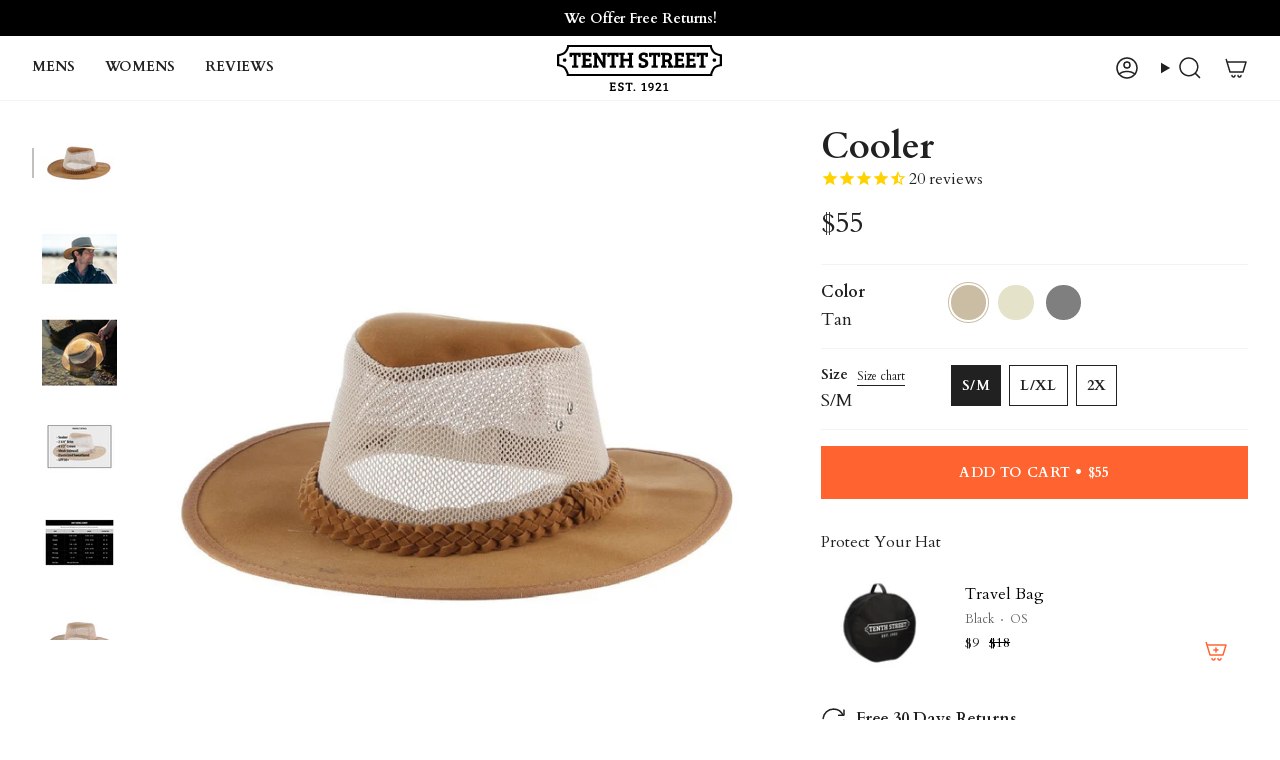

--- FILE ---
content_type: text/html; charset=utf-8
request_url: https://tenthstreethats.com/collections/back-in-stock/products/dorfman-polyester-aussie-cooler
body_size: 45533
content:
<!doctype html>
<html class="no-touch supports-no-cookies" lang="en">
  <head>

    <script src="//tenthstreethats.com/cdn/shop/files/pandectes-rules.js?v=14793729866684905480"></script><!-- Stamped.io -->
<script type="text/javascript" src="https://cdn1.stamped.io/files/widget.min.js"></script>
<script type="text/javascript">//<![CDATA[ 
  StampedFn.init({ apiKey: 'pubkey-yU8H1Yr2T1Ci3Ba8QwR5Me3C4cD44I', sId: '82762' }); 
// ]]></script>

<!-- Fast Simon / Instant Search Plus -->



<meta charset="UTF-8">
<meta http-equiv="X-UA-Compatible" content="IE=edge">
<meta name="viewport" content="width=device-width,initial-scale=1"><meta name="theme-color" content="#ff6430">
<link rel="canonical" href="https://tenthstreethats.com/products/dorfman-polyester-aussie-cooler">

<!-- ======================= Broadcast Theme V8.0.0 ========================= -->


  <link rel="icon" type="image/png" href="//tenthstreethats.com/cdn/shop/files/tenth-street-favicon-logo.png?crop=center&height=32&v=1694644135&width=32">

<link rel="preconnect" href="https://fonts.shopifycdn.com" crossorigin><!-- Title and description ================================================ -->


<title>
    
    Dorfman Polyester Aussie- Cooler
    
    
    
      &ndash; Tenth Street Hats
    
  </title>


  <meta name="description" content="When the warm weather calls your name out onto the porch at night, you&#39;re going to want your favorite hat with you. This canvas Aussie hat with mesh crown is lightweight and stylish, ensuring the ideal summer night. Soaker 2 3/4&quot; Brim 4 1/2&quot; Crown Mesh Sidewall Elasticized Sweatband">


<meta property="og:site_name" content="Tenth Street Hats">
<meta property="og:url" content="https://tenthstreethats.com/products/dorfman-polyester-aussie-cooler">
<meta property="og:title" content="Dorfman Polyester Aussie- Cooler">
<meta property="og:type" content="product">
<meta property="og:description" content="When the warm weather calls your name out onto the porch at night, you&#39;re going to want your favorite hat with you. This canvas Aussie hat with mesh crown is lightweight and stylish, ensuring the ideal summer night. Soaker 2 3/4&quot; Brim 4 1/2&quot; Crown Mesh Sidewall Elasticized Sweatband"><meta property="og:image" content="http://tenthstreethats.com/cdn/shop/files/cooler-tan-3q_fdf9390f-cb3a-4360-84b4-80104fc22ffd.jpg?v=1767903838">
  <meta property="og:image:secure_url" content="https://tenthstreethats.com/cdn/shop/files/cooler-tan-3q_fdf9390f-cb3a-4360-84b4-80104fc22ffd.jpg?v=1767903838">
  <meta property="og:image:width" content="999">
  <meta property="og:image:height" content="1001"><meta property="og:price:amount" content="55">
  <meta property="og:price:currency" content="USD"><meta name="twitter:card" content="summary_large_image">
<meta name="twitter:title" content="Dorfman Polyester Aussie- Cooler">
<meta name="twitter:description" content="When the warm weather calls your name out onto the porch at night, you&#39;re going to want your favorite hat with you. This canvas Aussie hat with mesh crown is lightweight and stylish, ensuring the ideal summer night. Soaker 2 3/4&quot; Brim 4 1/2&quot; Crown Mesh Sidewall Elasticized Sweatband">
<!-- CSS ================================================================== -->
<style data-shopify>
  @font-face {
  font-family: Cardo;
  font-weight: 700;
  font-style: normal;
  font-display: swap;
  src: url("//tenthstreethats.com/cdn/fonts/cardo/cardo_n7.d1764502b55968f897125797ed59f6abd5dc8593.woff2") format("woff2"),
       url("//tenthstreethats.com/cdn/fonts/cardo/cardo_n7.b5d64d4147ade913d679fed9918dc44cbe8121d2.woff") format("woff");
}

  @font-face {
  font-family: Cardo;
  font-weight: 400;
  font-style: normal;
  font-display: swap;
  src: url("//tenthstreethats.com/cdn/fonts/cardo/cardo_n4.8d7bdd0369840597cbb62dc8a447619701d8d34a.woff2") format("woff2"),
       url("//tenthstreethats.com/cdn/fonts/cardo/cardo_n4.23b63d1eff80cb5da813c4cccb6427058253ce24.woff") format("woff");
}

  @font-face {
  font-family: Cardo;
  font-weight: 700;
  font-style: normal;
  font-display: swap;
  src: url("//tenthstreethats.com/cdn/fonts/cardo/cardo_n7.d1764502b55968f897125797ed59f6abd5dc8593.woff2") format("woff2"),
       url("//tenthstreethats.com/cdn/fonts/cardo/cardo_n7.b5d64d4147ade913d679fed9918dc44cbe8121d2.woff") format("woff");
}

  @font-face {
  font-family: Cardo;
  font-weight: 700;
  font-style: normal;
  font-display: swap;
  src: url("//tenthstreethats.com/cdn/fonts/cardo/cardo_n7.d1764502b55968f897125797ed59f6abd5dc8593.woff2") format("woff2"),
       url("//tenthstreethats.com/cdn/fonts/cardo/cardo_n7.b5d64d4147ade913d679fed9918dc44cbe8121d2.woff") format("woff");
}

  @font-face {
  font-family: Cardo;
  font-weight: 400;
  font-style: normal;
  font-display: swap;
  src: url("//tenthstreethats.com/cdn/fonts/cardo/cardo_n4.8d7bdd0369840597cbb62dc8a447619701d8d34a.woff2") format("woff2"),
       url("//tenthstreethats.com/cdn/fonts/cardo/cardo_n4.23b63d1eff80cb5da813c4cccb6427058253ce24.woff") format("woff");
}


  
    @font-face {
  font-family: Cardo;
  font-weight: 700;
  font-style: normal;
  font-display: swap;
  src: url("//tenthstreethats.com/cdn/fonts/cardo/cardo_n7.d1764502b55968f897125797ed59f6abd5dc8593.woff2") format("woff2"),
       url("//tenthstreethats.com/cdn/fonts/cardo/cardo_n7.b5d64d4147ade913d679fed9918dc44cbe8121d2.woff") format("woff");
}

  

  
    @font-face {
  font-family: Cardo;
  font-weight: 400;
  font-style: italic;
  font-display: swap;
  src: url("//tenthstreethats.com/cdn/fonts/cardo/cardo_i4.0e32d2e32a36e77888e9a063b238f6034ace33a8.woff2") format("woff2"),
       url("//tenthstreethats.com/cdn/fonts/cardo/cardo_i4.40eb4278c959c5ae2eecf636849faa186b42d298.woff") format("woff");
}

  

  

  

  

  
    :root,
    .color-scheme-1 {--COLOR-BG-GRADIENT: #ffffff;
      --COLOR-BG: #ffffff;
      --COLOR-BG-RGB: 255, 255, 255;

      --COLOR-BG-ACCENT: #f5f2ec;
      --COLOR-BG-ACCENT-LIGHTEN: #ffffff;

      /* === Link Color ===*/

      --COLOR-LINK: #282c2e;
      --COLOR-LINK-A50: rgba(40, 44, 46, 0.5);
      --COLOR-LINK-A70: rgba(40, 44, 46, 0.7);
      --COLOR-LINK-HOVER: rgba(40, 44, 46, 0.7);
      --COLOR-LINK-OPPOSITE: #ffffff;

      --COLOR-TEXT: #212121;
      --COLOR-TEXT-HOVER: rgba(33, 33, 33, 0.7);
      --COLOR-TEXT-LIGHT: #646464;
      --COLOR-TEXT-DARK: #000000;
      --COLOR-TEXT-A5:  rgba(33, 33, 33, 0.05);
      --COLOR-TEXT-A35: rgba(33, 33, 33, 0.35);
      --COLOR-TEXT-A50: rgba(33, 33, 33, 0.5);
      --COLOR-TEXT-A80: rgba(33, 33, 33, 0.8);


      --COLOR-BORDER: rgb(243, 243, 243);
      --COLOR-BORDER-LIGHT: #f8f8f8;
      --COLOR-BORDER-DARK: #c0c0c0;
      --COLOR-BORDER-HAIRLINE: #f7f7f7;

      --overlay-bg: #0000004d;

      /* === Bright color ===*/
      --COLOR-ACCENT: #ff6430;
      --COLOR-ACCENT-HOVER: #e33900;
      --COLOR-ACCENT-FADE: rgba(255, 100, 48, 0.05);
      --COLOR-ACCENT-LIGHT: #ffd7c9;

      /* === Default Cart Gradient ===*/

      --FREE-SHIPPING-GRADIENT: linear-gradient(to right, var(--COLOR-ACCENT-LIGHT) 0%, var(--accent) 100%);

      /* === Buttons ===*/
      --BTN-PRIMARY-BG: #212121;
      --BTN-PRIMARY-TEXT: #ffffff;
      --BTN-PRIMARY-BORDER: #212121;
      --BTN-PRIMARY-BORDER-A70: rgba(33, 33, 33, 0.7);

      
      
        --BTN-PRIMARY-BG-BRIGHTER: #2e2e2e;
      

      --BTN-SECONDARY-BG: #ab8c52;
      --BTN-SECONDARY-TEXT: #ffffff;
      --BTN-SECONDARY-BORDER: #ab8c52;
      --BTN-SECONDARY-BORDER-A70: rgba(171, 140, 82, 0.7);

      
      
        --BTN-SECONDARY-BG-BRIGHTER: #9a7e4a;
      

      
--COLOR-BG-BRIGHTER: #f2f2f2;

      --COLOR-BG-ALPHA-25: rgba(255, 255, 255, 0.25);
      --COLOR-BG-TRANSPARENT: rgba(255, 255, 255, 0);--COLOR-FOOTER-BG-HAIRLINE: #f7f7f7;

      /* Dynamic color variables */
      --accent: var(--COLOR-ACCENT);
      --accent-fade: var(--COLOR-ACCENT-FADE);
      --accent-hover: var(--COLOR-ACCENT-HOVER);
      --border: var(--COLOR-BORDER);
      --border-dark: var(--COLOR-BORDER-DARK);
      --border-light: var(--COLOR-BORDER-LIGHT);
      --border-hairline: var(--COLOR-BORDER-HAIRLINE);
      --bg: var(--COLOR-BG-GRADIENT, var(--COLOR-BG));
      --bg-accent: var(--COLOR-BG-ACCENT);
      --bg-accent-lighten: var(--COLOR-BG-ACCENT-LIGHTEN);
      --icons: var(--COLOR-TEXT);
      --link: var(--COLOR-LINK);
      --link-a50: var(--COLOR-LINK-A50);
      --link-a70: var(--COLOR-LINK-A70);
      --link-hover: var(--COLOR-LINK-HOVER);
      --link-opposite: var(--COLOR-LINK-OPPOSITE);
      --text: var(--COLOR-TEXT);
      --text-dark: var(--COLOR-TEXT-DARK);
      --text-light: var(--COLOR-TEXT-LIGHT);
      --text-hover: var(--COLOR-TEXT-HOVER);
      --text-a5: var(--COLOR-TEXT-A5);
      --text-a35: var(--COLOR-TEXT-A35);
      --text-a50: var(--COLOR-TEXT-A50);
      --text-a80: var(--COLOR-TEXT-A80);
    }
  
    
    .color-scheme-2 {--COLOR-BG-GRADIENT: #000000;
      --COLOR-BG: #000000;
      --COLOR-BG-RGB: 0, 0, 0;

      --COLOR-BG-ACCENT: #f5f2ec;
      --COLOR-BG-ACCENT-LIGHTEN: #ffffff;

      /* === Link Color ===*/

      --COLOR-LINK: #ffffff;
      --COLOR-LINK-A50: rgba(255, 255, 255, 0.5);
      --COLOR-LINK-A70: rgba(255, 255, 255, 0.7);
      --COLOR-LINK-HOVER: rgba(255, 255, 255, 0.7);
      --COLOR-LINK-OPPOSITE: #000000;

      --COLOR-TEXT: #ffffff;
      --COLOR-TEXT-HOVER: rgba(255, 255, 255, 0.7);
      --COLOR-TEXT-LIGHT: #b3b3b3;
      --COLOR-TEXT-DARK: #d9d9d9;
      --COLOR-TEXT-A5:  rgba(255, 255, 255, 0.05);
      --COLOR-TEXT-A35: rgba(255, 255, 255, 0.35);
      --COLOR-TEXT-A50: rgba(255, 255, 255, 0.5);
      --COLOR-TEXT-A80: rgba(255, 255, 255, 0.8);


      --COLOR-BORDER: rgb(209, 208, 206);
      --COLOR-BORDER-LIGHT: #7d7d7c;
      --COLOR-BORDER-DARK: #a09e99;
      --COLOR-BORDER-HAIRLINE: #000000;

      --overlay-bg: #644d3e4d;

      /* === Bright color ===*/
      --COLOR-ACCENT: #ab8c52;
      --COLOR-ACCENT-HOVER: #806430;
      --COLOR-ACCENT-FADE: rgba(171, 140, 82, 0.05);
      --COLOR-ACCENT-LIGHT: #e8d4ae;

      /* === Default Cart Gradient ===*/

      --FREE-SHIPPING-GRADIENT: linear-gradient(to right, var(--COLOR-ACCENT-LIGHT) 0%, var(--accent) 100%);

      /* === Buttons ===*/
      --BTN-PRIMARY-BG: #212121;
      --BTN-PRIMARY-TEXT: #ffffff;
      --BTN-PRIMARY-BORDER: #212121;
      --BTN-PRIMARY-BORDER-A70: rgba(33, 33, 33, 0.7);

      
      
        --BTN-PRIMARY-BG-BRIGHTER: #2e2e2e;
      

      --BTN-SECONDARY-BG: #ffffff;
      --BTN-SECONDARY-TEXT: #000000;
      --BTN-SECONDARY-BORDER: #ab8c52;
      --BTN-SECONDARY-BORDER-A70: rgba(171, 140, 82, 0.7);

      
      
        --BTN-SECONDARY-BG-BRIGHTER: #f2f2f2;
      

      
--COLOR-BG-BRIGHTER: #1a1a1a;

      --COLOR-BG-ALPHA-25: rgba(0, 0, 0, 0.25);
      --COLOR-BG-TRANSPARENT: rgba(0, 0, 0, 0);--COLOR-FOOTER-BG-HAIRLINE: #080808;

      /* Dynamic color variables */
      --accent: var(--COLOR-ACCENT);
      --accent-fade: var(--COLOR-ACCENT-FADE);
      --accent-hover: var(--COLOR-ACCENT-HOVER);
      --border: var(--COLOR-BORDER);
      --border-dark: var(--COLOR-BORDER-DARK);
      --border-light: var(--COLOR-BORDER-LIGHT);
      --border-hairline: var(--COLOR-BORDER-HAIRLINE);
      --bg: var(--COLOR-BG-GRADIENT, var(--COLOR-BG));
      --bg-accent: var(--COLOR-BG-ACCENT);
      --bg-accent-lighten: var(--COLOR-BG-ACCENT-LIGHTEN);
      --icons: var(--COLOR-TEXT);
      --link: var(--COLOR-LINK);
      --link-a50: var(--COLOR-LINK-A50);
      --link-a70: var(--COLOR-LINK-A70);
      --link-hover: var(--COLOR-LINK-HOVER);
      --link-opposite: var(--COLOR-LINK-OPPOSITE);
      --text: var(--COLOR-TEXT);
      --text-dark: var(--COLOR-TEXT-DARK);
      --text-light: var(--COLOR-TEXT-LIGHT);
      --text-hover: var(--COLOR-TEXT-HOVER);
      --text-a5: var(--COLOR-TEXT-A5);
      --text-a35: var(--COLOR-TEXT-A35);
      --text-a50: var(--COLOR-TEXT-A50);
      --text-a80: var(--COLOR-TEXT-A80);
    }
  
    
    .color-scheme-3 {--COLOR-BG-GRADIENT: #f5f2ec;
      --COLOR-BG: #f5f2ec;
      --COLOR-BG-RGB: 245, 242, 236;

      --COLOR-BG-ACCENT: #ffffff;
      --COLOR-BG-ACCENT-LIGHTEN: #ffffff;

      /* === Link Color ===*/

      --COLOR-LINK: #282c2e;
      --COLOR-LINK-A50: rgba(40, 44, 46, 0.5);
      --COLOR-LINK-A70: rgba(40, 44, 46, 0.7);
      --COLOR-LINK-HOVER: rgba(40, 44, 46, 0.7);
      --COLOR-LINK-OPPOSITE: #ffffff;

      --COLOR-TEXT: #212121;
      --COLOR-TEXT-HOVER: rgba(33, 33, 33, 0.7);
      --COLOR-TEXT-LIGHT: #61605e;
      --COLOR-TEXT-DARK: #000000;
      --COLOR-TEXT-A5:  rgba(33, 33, 33, 0.05);
      --COLOR-TEXT-A35: rgba(33, 33, 33, 0.35);
      --COLOR-TEXT-A50: rgba(33, 33, 33, 0.5);
      --COLOR-TEXT-A80: rgba(33, 33, 33, 0.8);


      --COLOR-BORDER: rgb(209, 205, 196);
      --COLOR-BORDER-LIGHT: #dfdcd4;
      --COLOR-BORDER-DARK: #a49c8b;
      --COLOR-BORDER-HAIRLINE: #f0ebe2;

      --overlay-bg: #0000004d;

      /* === Bright color ===*/
      --COLOR-ACCENT: #ab8c52;
      --COLOR-ACCENT-HOVER: #806430;
      --COLOR-ACCENT-FADE: rgba(171, 140, 82, 0.05);
      --COLOR-ACCENT-LIGHT: #e8d4ae;

      /* === Default Cart Gradient ===*/

      --FREE-SHIPPING-GRADIENT: linear-gradient(to right, var(--COLOR-ACCENT-LIGHT) 0%, var(--accent) 100%);

      /* === Buttons ===*/
      --BTN-PRIMARY-BG: #212121;
      --BTN-PRIMARY-TEXT: #ffffff;
      --BTN-PRIMARY-BORDER: #212121;
      --BTN-PRIMARY-BORDER-A70: rgba(33, 33, 33, 0.7);

      
      
        --BTN-PRIMARY-BG-BRIGHTER: #2e2e2e;
      

      --BTN-SECONDARY-BG: #ab8c52;
      --BTN-SECONDARY-TEXT: #ffffff;
      --BTN-SECONDARY-BORDER: #ab8c52;
      --BTN-SECONDARY-BORDER-A70: rgba(171, 140, 82, 0.7);

      
      
        --BTN-SECONDARY-BG-BRIGHTER: #9a7e4a;
      

      
--COLOR-BG-BRIGHTER: #ece7db;

      --COLOR-BG-ALPHA-25: rgba(245, 242, 236, 0.25);
      --COLOR-BG-TRANSPARENT: rgba(245, 242, 236, 0);--COLOR-FOOTER-BG-HAIRLINE: #f0ebe2;

      /* Dynamic color variables */
      --accent: var(--COLOR-ACCENT);
      --accent-fade: var(--COLOR-ACCENT-FADE);
      --accent-hover: var(--COLOR-ACCENT-HOVER);
      --border: var(--COLOR-BORDER);
      --border-dark: var(--COLOR-BORDER-DARK);
      --border-light: var(--COLOR-BORDER-LIGHT);
      --border-hairline: var(--COLOR-BORDER-HAIRLINE);
      --bg: var(--COLOR-BG-GRADIENT, var(--COLOR-BG));
      --bg-accent: var(--COLOR-BG-ACCENT);
      --bg-accent-lighten: var(--COLOR-BG-ACCENT-LIGHTEN);
      --icons: var(--COLOR-TEXT);
      --link: var(--COLOR-LINK);
      --link-a50: var(--COLOR-LINK-A50);
      --link-a70: var(--COLOR-LINK-A70);
      --link-hover: var(--COLOR-LINK-HOVER);
      --link-opposite: var(--COLOR-LINK-OPPOSITE);
      --text: var(--COLOR-TEXT);
      --text-dark: var(--COLOR-TEXT-DARK);
      --text-light: var(--COLOR-TEXT-LIGHT);
      --text-hover: var(--COLOR-TEXT-HOVER);
      --text-a5: var(--COLOR-TEXT-A5);
      --text-a35: var(--COLOR-TEXT-A35);
      --text-a50: var(--COLOR-TEXT-A50);
      --text-a80: var(--COLOR-TEXT-A80);
    }
  
    
    .color-scheme-4 {--COLOR-BG-GRADIENT: #f5f5f5;
      --COLOR-BG: #f5f5f5;
      --COLOR-BG-RGB: 245, 245, 245;

      --COLOR-BG-ACCENT: #f5f2ec;
      --COLOR-BG-ACCENT-LIGHTEN: #ffffff;

      /* === Link Color ===*/

      --COLOR-LINK: #282c2e;
      --COLOR-LINK-A50: rgba(40, 44, 46, 0.5);
      --COLOR-LINK-A70: rgba(40, 44, 46, 0.7);
      --COLOR-LINK-HOVER: rgba(40, 44, 46, 0.7);
      --COLOR-LINK-OPPOSITE: #ffffff;

      --COLOR-TEXT: #212121;
      --COLOR-TEXT-HOVER: rgba(33, 33, 33, 0.7);
      --COLOR-TEXT-LIGHT: #616161;
      --COLOR-TEXT-DARK: #000000;
      --COLOR-TEXT-A5:  rgba(33, 33, 33, 0.05);
      --COLOR-TEXT-A35: rgba(33, 33, 33, 0.35);
      --COLOR-TEXT-A50: rgba(33, 33, 33, 0.5);
      --COLOR-TEXT-A80: rgba(33, 33, 33, 0.8);


      --COLOR-BORDER: rgb(243, 243, 243);
      --COLOR-BORDER-LIGHT: #f4f4f4;
      --COLOR-BORDER-DARK: #c0c0c0;
      --COLOR-BORDER-HAIRLINE: #ededed;

      --overlay-bg: #0000004d;

      /* === Bright color ===*/
      --COLOR-ACCENT: #ab8c52;
      --COLOR-ACCENT-HOVER: #806430;
      --COLOR-ACCENT-FADE: rgba(171, 140, 82, 0.05);
      --COLOR-ACCENT-LIGHT: #e8d4ae;

      /* === Default Cart Gradient ===*/

      --FREE-SHIPPING-GRADIENT: linear-gradient(to right, var(--COLOR-ACCENT-LIGHT) 0%, var(--accent) 100%);

      /* === Buttons ===*/
      --BTN-PRIMARY-BG: #212121;
      --BTN-PRIMARY-TEXT: #ffffff;
      --BTN-PRIMARY-BORDER: #ffffff;
      --BTN-PRIMARY-BORDER-A70: rgba(255, 255, 255, 0.7);

      
      
        --BTN-PRIMARY-BG-BRIGHTER: #2e2e2e;
      

      --BTN-SECONDARY-BG: #ab8c52;
      --BTN-SECONDARY-TEXT: #ffffff;
      --BTN-SECONDARY-BORDER: #ab8c52;
      --BTN-SECONDARY-BORDER-A70: rgba(171, 140, 82, 0.7);

      
      
        --BTN-SECONDARY-BG-BRIGHTER: #9a7e4a;
      

      
--COLOR-BG-BRIGHTER: #e8e8e8;

      --COLOR-BG-ALPHA-25: rgba(245, 245, 245, 0.25);
      --COLOR-BG-TRANSPARENT: rgba(245, 245, 245, 0);--COLOR-FOOTER-BG-HAIRLINE: #ededed;

      /* Dynamic color variables */
      --accent: var(--COLOR-ACCENT);
      --accent-fade: var(--COLOR-ACCENT-FADE);
      --accent-hover: var(--COLOR-ACCENT-HOVER);
      --border: var(--COLOR-BORDER);
      --border-dark: var(--COLOR-BORDER-DARK);
      --border-light: var(--COLOR-BORDER-LIGHT);
      --border-hairline: var(--COLOR-BORDER-HAIRLINE);
      --bg: var(--COLOR-BG-GRADIENT, var(--COLOR-BG));
      --bg-accent: var(--COLOR-BG-ACCENT);
      --bg-accent-lighten: var(--COLOR-BG-ACCENT-LIGHTEN);
      --icons: var(--COLOR-TEXT);
      --link: var(--COLOR-LINK);
      --link-a50: var(--COLOR-LINK-A50);
      --link-a70: var(--COLOR-LINK-A70);
      --link-hover: var(--COLOR-LINK-HOVER);
      --link-opposite: var(--COLOR-LINK-OPPOSITE);
      --text: var(--COLOR-TEXT);
      --text-dark: var(--COLOR-TEXT-DARK);
      --text-light: var(--COLOR-TEXT-LIGHT);
      --text-hover: var(--COLOR-TEXT-HOVER);
      --text-a5: var(--COLOR-TEXT-A5);
      --text-a35: var(--COLOR-TEXT-A35);
      --text-a50: var(--COLOR-TEXT-A50);
      --text-a80: var(--COLOR-TEXT-A80);
    }
  
    
    .color-scheme-5 {--COLOR-BG-GRADIENT: #5a3f37;
      --COLOR-BG: #5a3f37;
      --COLOR-BG-RGB: 90, 63, 55;

      --COLOR-BG-ACCENT: #f5f2ec;
      --COLOR-BG-ACCENT-LIGHTEN: #ffffff;

      /* === Link Color ===*/

      --COLOR-LINK: #282c2e;
      --COLOR-LINK-A50: rgba(40, 44, 46, 0.5);
      --COLOR-LINK-A70: rgba(40, 44, 46, 0.7);
      --COLOR-LINK-HOVER: rgba(40, 44, 46, 0.7);
      --COLOR-LINK-OPPOSITE: #ffffff;

      --COLOR-TEXT: #ffffff;
      --COLOR-TEXT-HOVER: rgba(255, 255, 255, 0.7);
      --COLOR-TEXT-LIGHT: #cec5c3;
      --COLOR-TEXT-DARK: #d9d9d9;
      --COLOR-TEXT-A5:  rgba(255, 255, 255, 0.05);
      --COLOR-TEXT-A35: rgba(255, 255, 255, 0.35);
      --COLOR-TEXT-A50: rgba(255, 255, 255, 0.5);
      --COLOR-TEXT-A80: rgba(255, 255, 255, 0.8);


      --COLOR-BORDER: rgb(243, 243, 243);
      --COLOR-BORDER-LIGHT: #b6aba8;
      --COLOR-BORDER-DARK: #c0c0c0;
      --COLOR-BORDER-HAIRLINE: #513831;

      --overlay-bg: #0000004d;

      /* === Bright color ===*/
      --COLOR-ACCENT: #ab8c52;
      --COLOR-ACCENT-HOVER: #806430;
      --COLOR-ACCENT-FADE: rgba(171, 140, 82, 0.05);
      --COLOR-ACCENT-LIGHT: #e8d4ae;

      /* === Default Cart Gradient ===*/

      --FREE-SHIPPING-GRADIENT: linear-gradient(to right, var(--COLOR-ACCENT-LIGHT) 0%, var(--accent) 100%);

      /* === Buttons ===*/
      --BTN-PRIMARY-BG: #212121;
      --BTN-PRIMARY-TEXT: #ffffff;
      --BTN-PRIMARY-BORDER: #212121;
      --BTN-PRIMARY-BORDER-A70: rgba(33, 33, 33, 0.7);

      
      
        --BTN-PRIMARY-BG-BRIGHTER: #2e2e2e;
      

      --BTN-SECONDARY-BG: #ab8c52;
      --BTN-SECONDARY-TEXT: #ffffff;
      --BTN-SECONDARY-BORDER: #ab8c52;
      --BTN-SECONDARY-BORDER-A70: rgba(171, 140, 82, 0.7);

      
      
        --BTN-SECONDARY-BG-BRIGHTER: #9a7e4a;
      

      
--COLOR-BG-BRIGHTER: #4a342d;

      --COLOR-BG-ALPHA-25: rgba(90, 63, 55, 0.25);
      --COLOR-BG-TRANSPARENT: rgba(90, 63, 55, 0);--COLOR-FOOTER-BG-HAIRLINE: #63463d;

      /* Dynamic color variables */
      --accent: var(--COLOR-ACCENT);
      --accent-fade: var(--COLOR-ACCENT-FADE);
      --accent-hover: var(--COLOR-ACCENT-HOVER);
      --border: var(--COLOR-BORDER);
      --border-dark: var(--COLOR-BORDER-DARK);
      --border-light: var(--COLOR-BORDER-LIGHT);
      --border-hairline: var(--COLOR-BORDER-HAIRLINE);
      --bg: var(--COLOR-BG-GRADIENT, var(--COLOR-BG));
      --bg-accent: var(--COLOR-BG-ACCENT);
      --bg-accent-lighten: var(--COLOR-BG-ACCENT-LIGHTEN);
      --icons: var(--COLOR-TEXT);
      --link: var(--COLOR-LINK);
      --link-a50: var(--COLOR-LINK-A50);
      --link-a70: var(--COLOR-LINK-A70);
      --link-hover: var(--COLOR-LINK-HOVER);
      --link-opposite: var(--COLOR-LINK-OPPOSITE);
      --text: var(--COLOR-TEXT);
      --text-dark: var(--COLOR-TEXT-DARK);
      --text-light: var(--COLOR-TEXT-LIGHT);
      --text-hover: var(--COLOR-TEXT-HOVER);
      --text-a5: var(--COLOR-TEXT-A5);
      --text-a35: var(--COLOR-TEXT-A35);
      --text-a50: var(--COLOR-TEXT-A50);
      --text-a80: var(--COLOR-TEXT-A80);
    }
  
    
    .color-scheme-6 {--COLOR-BG-GRADIENT: #fcfbf9;
      --COLOR-BG: #fcfbf9;
      --COLOR-BG-RGB: 252, 251, 249;

      --COLOR-BG-ACCENT: #f5f2ec;
      --COLOR-BG-ACCENT-LIGHTEN: #ffffff;

      /* === Link Color ===*/

      --COLOR-LINK: #282c2e;
      --COLOR-LINK-A50: rgba(40, 44, 46, 0.5);
      --COLOR-LINK-A70: rgba(40, 44, 46, 0.7);
      --COLOR-LINK-HOVER: rgba(40, 44, 46, 0.7);
      --COLOR-LINK-OPPOSITE: #ffffff;

      --COLOR-TEXT: #212121;
      --COLOR-TEXT-HOVER: rgba(33, 33, 33, 0.7);
      --COLOR-TEXT-LIGHT: #636262;
      --COLOR-TEXT-DARK: #000000;
      --COLOR-TEXT-A5:  rgba(33, 33, 33, 0.05);
      --COLOR-TEXT-A35: rgba(33, 33, 33, 0.35);
      --COLOR-TEXT-A50: rgba(33, 33, 33, 0.5);
      --COLOR-TEXT-A80: rgba(33, 33, 33, 0.8);


      --COLOR-BORDER: rgb(209, 208, 206);
      --COLOR-BORDER-LIGHT: #e2e1df;
      --COLOR-BORDER-DARK: #a09e99;
      --COLOR-BORDER-HAIRLINE: #f7f4ef;

      --overlay-bg: #0000004d;

      /* === Bright color ===*/
      --COLOR-ACCENT: #ab8c52;
      --COLOR-ACCENT-HOVER: #806430;
      --COLOR-ACCENT-FADE: rgba(171, 140, 82, 0.05);
      --COLOR-ACCENT-LIGHT: #e8d4ae;

      /* === Default Cart Gradient ===*/

      --FREE-SHIPPING-GRADIENT: linear-gradient(to right, var(--COLOR-ACCENT-LIGHT) 0%, var(--accent) 100%);

      /* === Buttons ===*/
      --BTN-PRIMARY-BG: #ffffff;
      --BTN-PRIMARY-TEXT: #212121;
      --BTN-PRIMARY-BORDER: #ffffff;
      --BTN-PRIMARY-BORDER-A70: rgba(255, 255, 255, 0.7);

      
      
        --BTN-PRIMARY-BG-BRIGHTER: #f2f2f2;
      

      --BTN-SECONDARY-BG: #ab8c52;
      --BTN-SECONDARY-TEXT: #ffffff;
      --BTN-SECONDARY-BORDER: #ab8c52;
      --BTN-SECONDARY-BORDER-A70: rgba(171, 140, 82, 0.7);

      
      
        --BTN-SECONDARY-BG-BRIGHTER: #9a7e4a;
      

      
--COLOR-BG-BRIGHTER: #f4f0e8;

      --COLOR-BG-ALPHA-25: rgba(252, 251, 249, 0.25);
      --COLOR-BG-TRANSPARENT: rgba(252, 251, 249, 0);--COLOR-FOOTER-BG-HAIRLINE: #f7f4ef;

      /* Dynamic color variables */
      --accent: var(--COLOR-ACCENT);
      --accent-fade: var(--COLOR-ACCENT-FADE);
      --accent-hover: var(--COLOR-ACCENT-HOVER);
      --border: var(--COLOR-BORDER);
      --border-dark: var(--COLOR-BORDER-DARK);
      --border-light: var(--COLOR-BORDER-LIGHT);
      --border-hairline: var(--COLOR-BORDER-HAIRLINE);
      --bg: var(--COLOR-BG-GRADIENT, var(--COLOR-BG));
      --bg-accent: var(--COLOR-BG-ACCENT);
      --bg-accent-lighten: var(--COLOR-BG-ACCENT-LIGHTEN);
      --icons: var(--COLOR-TEXT);
      --link: var(--COLOR-LINK);
      --link-a50: var(--COLOR-LINK-A50);
      --link-a70: var(--COLOR-LINK-A70);
      --link-hover: var(--COLOR-LINK-HOVER);
      --link-opposite: var(--COLOR-LINK-OPPOSITE);
      --text: var(--COLOR-TEXT);
      --text-dark: var(--COLOR-TEXT-DARK);
      --text-light: var(--COLOR-TEXT-LIGHT);
      --text-hover: var(--COLOR-TEXT-HOVER);
      --text-a5: var(--COLOR-TEXT-A5);
      --text-a35: var(--COLOR-TEXT-A35);
      --text-a50: var(--COLOR-TEXT-A50);
      --text-a80: var(--COLOR-TEXT-A80);
    }
  
    
    .color-scheme-7 {--COLOR-BG-GRADIENT: #f5f2ec;
      --COLOR-BG: #f5f2ec;
      --COLOR-BG-RGB: 245, 242, 236;

      --COLOR-BG-ACCENT: #f5f2ec;
      --COLOR-BG-ACCENT-LIGHTEN: #ffffff;

      /* === Link Color ===*/

      --COLOR-LINK: #282c2e;
      --COLOR-LINK-A50: rgba(40, 44, 46, 0.5);
      --COLOR-LINK-A70: rgba(40, 44, 46, 0.7);
      --COLOR-LINK-HOVER: rgba(40, 44, 46, 0.7);
      --COLOR-LINK-OPPOSITE: #ffffff;

      --COLOR-TEXT: #685a3f;
      --COLOR-TEXT-HOVER: rgba(104, 90, 63, 0.7);
      --COLOR-TEXT-LIGHT: #928873;
      --COLOR-TEXT-DARK: #3d321e;
      --COLOR-TEXT-A5:  rgba(104, 90, 63, 0.05);
      --COLOR-TEXT-A35: rgba(104, 90, 63, 0.35);
      --COLOR-TEXT-A50: rgba(104, 90, 63, 0.5);
      --COLOR-TEXT-A80: rgba(104, 90, 63, 0.8);


      --COLOR-BORDER: rgb(209, 205, 196);
      --COLOR-BORDER-LIGHT: #dfdcd4;
      --COLOR-BORDER-DARK: #a49c8b;
      --COLOR-BORDER-HAIRLINE: #f0ebe2;

      --overlay-bg: #0000004d;

      /* === Bright color ===*/
      --COLOR-ACCENT: #ab8c52;
      --COLOR-ACCENT-HOVER: #806430;
      --COLOR-ACCENT-FADE: rgba(171, 140, 82, 0.05);
      --COLOR-ACCENT-LIGHT: #e8d4ae;

      /* === Default Cart Gradient ===*/

      --FREE-SHIPPING-GRADIENT: linear-gradient(to right, var(--COLOR-ACCENT-LIGHT) 0%, var(--accent) 100%);

      /* === Buttons ===*/
      --BTN-PRIMARY-BG: #212121;
      --BTN-PRIMARY-TEXT: #ffffff;
      --BTN-PRIMARY-BORDER: #212121;
      --BTN-PRIMARY-BORDER-A70: rgba(33, 33, 33, 0.7);

      
      
        --BTN-PRIMARY-BG-BRIGHTER: #2e2e2e;
      

      --BTN-SECONDARY-BG: #ab8c52;
      --BTN-SECONDARY-TEXT: #ffffff;
      --BTN-SECONDARY-BORDER: #ab8c52;
      --BTN-SECONDARY-BORDER-A70: rgba(171, 140, 82, 0.7);

      
      
        --BTN-SECONDARY-BG-BRIGHTER: #9a7e4a;
      

      
--COLOR-BG-BRIGHTER: #ece7db;

      --COLOR-BG-ALPHA-25: rgba(245, 242, 236, 0.25);
      --COLOR-BG-TRANSPARENT: rgba(245, 242, 236, 0);--COLOR-FOOTER-BG-HAIRLINE: #f0ebe2;

      /* Dynamic color variables */
      --accent: var(--COLOR-ACCENT);
      --accent-fade: var(--COLOR-ACCENT-FADE);
      --accent-hover: var(--COLOR-ACCENT-HOVER);
      --border: var(--COLOR-BORDER);
      --border-dark: var(--COLOR-BORDER-DARK);
      --border-light: var(--COLOR-BORDER-LIGHT);
      --border-hairline: var(--COLOR-BORDER-HAIRLINE);
      --bg: var(--COLOR-BG-GRADIENT, var(--COLOR-BG));
      --bg-accent: var(--COLOR-BG-ACCENT);
      --bg-accent-lighten: var(--COLOR-BG-ACCENT-LIGHTEN);
      --icons: var(--COLOR-TEXT);
      --link: var(--COLOR-LINK);
      --link-a50: var(--COLOR-LINK-A50);
      --link-a70: var(--COLOR-LINK-A70);
      --link-hover: var(--COLOR-LINK-HOVER);
      --link-opposite: var(--COLOR-LINK-OPPOSITE);
      --text: var(--COLOR-TEXT);
      --text-dark: var(--COLOR-TEXT-DARK);
      --text-light: var(--COLOR-TEXT-LIGHT);
      --text-hover: var(--COLOR-TEXT-HOVER);
      --text-a5: var(--COLOR-TEXT-A5);
      --text-a35: var(--COLOR-TEXT-A35);
      --text-a50: var(--COLOR-TEXT-A50);
      --text-a80: var(--COLOR-TEXT-A80);
    }
  
    
    .color-scheme-8 {--COLOR-BG-GRADIENT: #f2f3f4;
      --COLOR-BG: #f2f3f4;
      --COLOR-BG-RGB: 242, 243, 244;

      --COLOR-BG-ACCENT: #f5f2ec;
      --COLOR-BG-ACCENT-LIGHTEN: #ffffff;

      /* === Link Color ===*/

      --COLOR-LINK: #282c2e;
      --COLOR-LINK-A50: rgba(40, 44, 46, 0.5);
      --COLOR-LINK-A70: rgba(40, 44, 46, 0.7);
      --COLOR-LINK-HOVER: rgba(40, 44, 46, 0.7);
      --COLOR-LINK-OPPOSITE: #ffffff;

      --COLOR-TEXT: #212121;
      --COLOR-TEXT-HOVER: rgba(33, 33, 33, 0.7);
      --COLOR-TEXT-LIGHT: #606060;
      --COLOR-TEXT-DARK: #000000;
      --COLOR-TEXT-A5:  rgba(33, 33, 33, 0.05);
      --COLOR-TEXT-A35: rgba(33, 33, 33, 0.35);
      --COLOR-TEXT-A50: rgba(33, 33, 33, 0.5);
      --COLOR-TEXT-A80: rgba(33, 33, 33, 0.8);


      --COLOR-BORDER: rgb(209, 205, 196);
      --COLOR-BORDER-LIGHT: #dedcd7;
      --COLOR-BORDER-DARK: #a49c8b;
      --COLOR-BORDER-HAIRLINE: #eaebed;

      --overlay-bg: #0000004d;

      /* === Bright color ===*/
      --COLOR-ACCENT: #ab8c52;
      --COLOR-ACCENT-HOVER: #806430;
      --COLOR-ACCENT-FADE: rgba(171, 140, 82, 0.05);
      --COLOR-ACCENT-LIGHT: #e8d4ae;

      /* === Default Cart Gradient ===*/

      --FREE-SHIPPING-GRADIENT: linear-gradient(to right, var(--COLOR-ACCENT-LIGHT) 0%, var(--accent) 100%);

      /* === Buttons ===*/
      --BTN-PRIMARY-BG: #212121;
      --BTN-PRIMARY-TEXT: #ffffff;
      --BTN-PRIMARY-BORDER: #212121;
      --BTN-PRIMARY-BORDER-A70: rgba(33, 33, 33, 0.7);

      
      
        --BTN-PRIMARY-BG-BRIGHTER: #2e2e2e;
      

      --BTN-SECONDARY-BG: #ab8c52;
      --BTN-SECONDARY-TEXT: #ffffff;
      --BTN-SECONDARY-BORDER: #ab8c52;
      --BTN-SECONDARY-BORDER-A70: rgba(171, 140, 82, 0.7);

      
      
        --BTN-SECONDARY-BG-BRIGHTER: #9a7e4a;
      

      
--COLOR-BG-BRIGHTER: #e4e6e8;

      --COLOR-BG-ALPHA-25: rgba(242, 243, 244, 0.25);
      --COLOR-BG-TRANSPARENT: rgba(242, 243, 244, 0);--COLOR-FOOTER-BG-HAIRLINE: #eaebed;

      /* Dynamic color variables */
      --accent: var(--COLOR-ACCENT);
      --accent-fade: var(--COLOR-ACCENT-FADE);
      --accent-hover: var(--COLOR-ACCENT-HOVER);
      --border: var(--COLOR-BORDER);
      --border-dark: var(--COLOR-BORDER-DARK);
      --border-light: var(--COLOR-BORDER-LIGHT);
      --border-hairline: var(--COLOR-BORDER-HAIRLINE);
      --bg: var(--COLOR-BG-GRADIENT, var(--COLOR-BG));
      --bg-accent: var(--COLOR-BG-ACCENT);
      --bg-accent-lighten: var(--COLOR-BG-ACCENT-LIGHTEN);
      --icons: var(--COLOR-TEXT);
      --link: var(--COLOR-LINK);
      --link-a50: var(--COLOR-LINK-A50);
      --link-a70: var(--COLOR-LINK-A70);
      --link-hover: var(--COLOR-LINK-HOVER);
      --link-opposite: var(--COLOR-LINK-OPPOSITE);
      --text: var(--COLOR-TEXT);
      --text-dark: var(--COLOR-TEXT-DARK);
      --text-light: var(--COLOR-TEXT-LIGHT);
      --text-hover: var(--COLOR-TEXT-HOVER);
      --text-a5: var(--COLOR-TEXT-A5);
      --text-a35: var(--COLOR-TEXT-A35);
      --text-a50: var(--COLOR-TEXT-A50);
      --text-a80: var(--COLOR-TEXT-A80);
    }
  
    
    .color-scheme-9 {--COLOR-BG-GRADIENT: #fcfbf9;
      --COLOR-BG: #fcfbf9;
      --COLOR-BG-RGB: 252, 251, 249;

      --COLOR-BG-ACCENT: #f5f2ec;
      --COLOR-BG-ACCENT-LIGHTEN: #ffffff;

      /* === Link Color ===*/

      --COLOR-LINK: #282c2e;
      --COLOR-LINK-A50: rgba(40, 44, 46, 0.5);
      --COLOR-LINK-A70: rgba(40, 44, 46, 0.7);
      --COLOR-LINK-HOVER: rgba(40, 44, 46, 0.7);
      --COLOR-LINK-OPPOSITE: #ffffff;

      --COLOR-TEXT: #212121;
      --COLOR-TEXT-HOVER: rgba(33, 33, 33, 0.7);
      --COLOR-TEXT-LIGHT: #636262;
      --COLOR-TEXT-DARK: #000000;
      --COLOR-TEXT-A5:  rgba(33, 33, 33, 0.05);
      --COLOR-TEXT-A35: rgba(33, 33, 33, 0.35);
      --COLOR-TEXT-A50: rgba(33, 33, 33, 0.5);
      --COLOR-TEXT-A80: rgba(33, 33, 33, 0.8);


      --COLOR-BORDER: rgb(234, 234, 234);
      --COLOR-BORDER-LIGHT: #f1f1f0;
      --COLOR-BORDER-DARK: #b7b7b7;
      --COLOR-BORDER-HAIRLINE: #f7f4ef;

      --overlay-bg: #0000004d;

      /* === Bright color ===*/
      --COLOR-ACCENT: #ab8c52;
      --COLOR-ACCENT-HOVER: #806430;
      --COLOR-ACCENT-FADE: rgba(171, 140, 82, 0.05);
      --COLOR-ACCENT-LIGHT: #e8d4ae;

      /* === Default Cart Gradient ===*/

      --FREE-SHIPPING-GRADIENT: linear-gradient(to right, var(--COLOR-ACCENT-LIGHT) 0%, var(--accent) 100%);

      /* === Buttons ===*/
      --BTN-PRIMARY-BG: #212121;
      --BTN-PRIMARY-TEXT: #ffffff;
      --BTN-PRIMARY-BORDER: #212121;
      --BTN-PRIMARY-BORDER-A70: rgba(33, 33, 33, 0.7);

      
      
        --BTN-PRIMARY-BG-BRIGHTER: #2e2e2e;
      

      --BTN-SECONDARY-BG: #f5f2ec;
      --BTN-SECONDARY-TEXT: #212121;
      --BTN-SECONDARY-BORDER: #f5f2ec;
      --BTN-SECONDARY-BORDER-A70: rgba(245, 242, 236, 0.7);

      
      
        --BTN-SECONDARY-BG-BRIGHTER: #ece7db;
      

      
--COLOR-BG-BRIGHTER: #f4f0e8;

      --COLOR-BG-ALPHA-25: rgba(252, 251, 249, 0.25);
      --COLOR-BG-TRANSPARENT: rgba(252, 251, 249, 0);--COLOR-FOOTER-BG-HAIRLINE: #f7f4ef;

      /* Dynamic color variables */
      --accent: var(--COLOR-ACCENT);
      --accent-fade: var(--COLOR-ACCENT-FADE);
      --accent-hover: var(--COLOR-ACCENT-HOVER);
      --border: var(--COLOR-BORDER);
      --border-dark: var(--COLOR-BORDER-DARK);
      --border-light: var(--COLOR-BORDER-LIGHT);
      --border-hairline: var(--COLOR-BORDER-HAIRLINE);
      --bg: var(--COLOR-BG-GRADIENT, var(--COLOR-BG));
      --bg-accent: var(--COLOR-BG-ACCENT);
      --bg-accent-lighten: var(--COLOR-BG-ACCENT-LIGHTEN);
      --icons: var(--COLOR-TEXT);
      --link: var(--COLOR-LINK);
      --link-a50: var(--COLOR-LINK-A50);
      --link-a70: var(--COLOR-LINK-A70);
      --link-hover: var(--COLOR-LINK-HOVER);
      --link-opposite: var(--COLOR-LINK-OPPOSITE);
      --text: var(--COLOR-TEXT);
      --text-dark: var(--COLOR-TEXT-DARK);
      --text-light: var(--COLOR-TEXT-LIGHT);
      --text-hover: var(--COLOR-TEXT-HOVER);
      --text-a5: var(--COLOR-TEXT-A5);
      --text-a35: var(--COLOR-TEXT-A35);
      --text-a50: var(--COLOR-TEXT-A50);
      --text-a80: var(--COLOR-TEXT-A80);
    }
  
    
    .color-scheme-10 {--COLOR-BG-GRADIENT: rgba(0,0,0,0);
      --COLOR-BG: rgba(0,0,0,0);
      --COLOR-BG-RGB: 0, 0, 0;

      --COLOR-BG-ACCENT: #f5f2ec;
      --COLOR-BG-ACCENT-LIGHTEN: #ffffff;

      /* === Link Color ===*/

      --COLOR-LINK: #282c2e;
      --COLOR-LINK-A50: rgba(40, 44, 46, 0.5);
      --COLOR-LINK-A70: rgba(40, 44, 46, 0.7);
      --COLOR-LINK-HOVER: rgba(40, 44, 46, 0.7);
      --COLOR-LINK-OPPOSITE: #ffffff;

      --COLOR-TEXT: #ffffff;
      --COLOR-TEXT-HOVER: rgba(255, 255, 255, 0.7);
      --COLOR-TEXT-LIGHT: rgba(179, 179, 179, 0.7);
      --COLOR-TEXT-DARK: #d9d9d9;
      --COLOR-TEXT-A5:  rgba(255, 255, 255, 0.05);
      --COLOR-TEXT-A35: rgba(255, 255, 255, 0.35);
      --COLOR-TEXT-A50: rgba(255, 255, 255, 0.5);
      --COLOR-TEXT-A80: rgba(255, 255, 255, 0.8);


      --COLOR-BORDER: rgb(209, 205, 196);
      --COLOR-BORDER-LIGHT: rgba(125, 123, 118, 0.6);
      --COLOR-BORDER-DARK: #a49c8b;
      --COLOR-BORDER-HAIRLINE: rgba(0, 0, 0, 0.0);

      --overlay-bg: #0000004d;

      /* === Bright color ===*/
      --COLOR-ACCENT: #ab8c52;
      --COLOR-ACCENT-HOVER: #806430;
      --COLOR-ACCENT-FADE: rgba(171, 140, 82, 0.05);
      --COLOR-ACCENT-LIGHT: #e8d4ae;

      /* === Default Cart Gradient ===*/

      --FREE-SHIPPING-GRADIENT: linear-gradient(to right, var(--COLOR-ACCENT-LIGHT) 0%, var(--accent) 100%);

      /* === Buttons ===*/
      --BTN-PRIMARY-BG: #212121;
      --BTN-PRIMARY-TEXT: #ffffff;
      --BTN-PRIMARY-BORDER: #ffffff;
      --BTN-PRIMARY-BORDER-A70: rgba(255, 255, 255, 0.7);

      
      
        --BTN-PRIMARY-BG-BRIGHTER: #2e2e2e;
      

      --BTN-SECONDARY-BG: #ab8c52;
      --BTN-SECONDARY-TEXT: #ffffff;
      --BTN-SECONDARY-BORDER: #ab8c52;
      --BTN-SECONDARY-BORDER-A70: rgba(171, 140, 82, 0.7);

      
      
        --BTN-SECONDARY-BG-BRIGHTER: #9a7e4a;
      

      
--COLOR-BG-BRIGHTER: rgba(26, 26, 26, 0.0);

      --COLOR-BG-ALPHA-25: rgba(0, 0, 0, 0.25);
      --COLOR-BG-TRANSPARENT: rgba(0, 0, 0, 0);--COLOR-FOOTER-BG-HAIRLINE: rgba(8, 8, 8, 0.0);

      /* Dynamic color variables */
      --accent: var(--COLOR-ACCENT);
      --accent-fade: var(--COLOR-ACCENT-FADE);
      --accent-hover: var(--COLOR-ACCENT-HOVER);
      --border: var(--COLOR-BORDER);
      --border-dark: var(--COLOR-BORDER-DARK);
      --border-light: var(--COLOR-BORDER-LIGHT);
      --border-hairline: var(--COLOR-BORDER-HAIRLINE);
      --bg: var(--COLOR-BG-GRADIENT, var(--COLOR-BG));
      --bg-accent: var(--COLOR-BG-ACCENT);
      --bg-accent-lighten: var(--COLOR-BG-ACCENT-LIGHTEN);
      --icons: var(--COLOR-TEXT);
      --link: var(--COLOR-LINK);
      --link-a50: var(--COLOR-LINK-A50);
      --link-a70: var(--COLOR-LINK-A70);
      --link-hover: var(--COLOR-LINK-HOVER);
      --link-opposite: var(--COLOR-LINK-OPPOSITE);
      --text: var(--COLOR-TEXT);
      --text-dark: var(--COLOR-TEXT-DARK);
      --text-light: var(--COLOR-TEXT-LIGHT);
      --text-hover: var(--COLOR-TEXT-HOVER);
      --text-a5: var(--COLOR-TEXT-A5);
      --text-a35: var(--COLOR-TEXT-A35);
      --text-a50: var(--COLOR-TEXT-A50);
      --text-a80: var(--COLOR-TEXT-A80);
    }
  
    
    .color-scheme-11 {--COLOR-BG-GRADIENT: rgba(0,0,0,0);
      --COLOR-BG: rgba(0,0,0,0);
      --COLOR-BG-RGB: 0, 0, 0;

      --COLOR-BG-ACCENT: #f5f2ec;
      --COLOR-BG-ACCENT-LIGHTEN: #ffffff;

      /* === Link Color ===*/

      --COLOR-LINK: #282c2e;
      --COLOR-LINK-A50: rgba(40, 44, 46, 0.5);
      --COLOR-LINK-A70: rgba(40, 44, 46, 0.7);
      --COLOR-LINK-HOVER: rgba(40, 44, 46, 0.7);
      --COLOR-LINK-OPPOSITE: #ffffff;

      --COLOR-TEXT: #ffffff;
      --COLOR-TEXT-HOVER: rgba(255, 255, 255, 0.7);
      --COLOR-TEXT-LIGHT: rgba(179, 179, 179, 0.7);
      --COLOR-TEXT-DARK: #d9d9d9;
      --COLOR-TEXT-A5:  rgba(255, 255, 255, 0.05);
      --COLOR-TEXT-A35: rgba(255, 255, 255, 0.35);
      --COLOR-TEXT-A50: rgba(255, 255, 255, 0.5);
      --COLOR-TEXT-A80: rgba(255, 255, 255, 0.8);


      --COLOR-BORDER: rgb(209, 205, 196);
      --COLOR-BORDER-LIGHT: rgba(125, 123, 118, 0.6);
      --COLOR-BORDER-DARK: #a49c8b;
      --COLOR-BORDER-HAIRLINE: rgba(0, 0, 0, 0.0);

      --overlay-bg: #0000004d;

      /* === Bright color ===*/
      --COLOR-ACCENT: #ab8c52;
      --COLOR-ACCENT-HOVER: #806430;
      --COLOR-ACCENT-FADE: rgba(171, 140, 82, 0.05);
      --COLOR-ACCENT-LIGHT: #e8d4ae;

      /* === Default Cart Gradient ===*/

      --FREE-SHIPPING-GRADIENT: linear-gradient(to right, var(--COLOR-ACCENT-LIGHT) 0%, var(--accent) 100%);

      /* === Buttons ===*/
      --BTN-PRIMARY-BG: #212121;
      --BTN-PRIMARY-TEXT: #ffffff;
      --BTN-PRIMARY-BORDER: #ffffff;
      --BTN-PRIMARY-BORDER-A70: rgba(255, 255, 255, 0.7);

      
      
        --BTN-PRIMARY-BG-BRIGHTER: #2e2e2e;
      

      --BTN-SECONDARY-BG: #ab8c52;
      --BTN-SECONDARY-TEXT: #ffffff;
      --BTN-SECONDARY-BORDER: #ab8c52;
      --BTN-SECONDARY-BORDER-A70: rgba(171, 140, 82, 0.7);

      
      
        --BTN-SECONDARY-BG-BRIGHTER: #9a7e4a;
      

      
--COLOR-BG-BRIGHTER: rgba(26, 26, 26, 0.0);

      --COLOR-BG-ALPHA-25: rgba(0, 0, 0, 0.25);
      --COLOR-BG-TRANSPARENT: rgba(0, 0, 0, 0);--COLOR-FOOTER-BG-HAIRLINE: rgba(8, 8, 8, 0.0);

      /* Dynamic color variables */
      --accent: var(--COLOR-ACCENT);
      --accent-fade: var(--COLOR-ACCENT-FADE);
      --accent-hover: var(--COLOR-ACCENT-HOVER);
      --border: var(--COLOR-BORDER);
      --border-dark: var(--COLOR-BORDER-DARK);
      --border-light: var(--COLOR-BORDER-LIGHT);
      --border-hairline: var(--COLOR-BORDER-HAIRLINE);
      --bg: var(--COLOR-BG-GRADIENT, var(--COLOR-BG));
      --bg-accent: var(--COLOR-BG-ACCENT);
      --bg-accent-lighten: var(--COLOR-BG-ACCENT-LIGHTEN);
      --icons: var(--COLOR-TEXT);
      --link: var(--COLOR-LINK);
      --link-a50: var(--COLOR-LINK-A50);
      --link-a70: var(--COLOR-LINK-A70);
      --link-hover: var(--COLOR-LINK-HOVER);
      --link-opposite: var(--COLOR-LINK-OPPOSITE);
      --text: var(--COLOR-TEXT);
      --text-dark: var(--COLOR-TEXT-DARK);
      --text-light: var(--COLOR-TEXT-LIGHT);
      --text-hover: var(--COLOR-TEXT-HOVER);
      --text-a5: var(--COLOR-TEXT-A5);
      --text-a35: var(--COLOR-TEXT-A35);
      --text-a50: var(--COLOR-TEXT-A50);
      --text-a80: var(--COLOR-TEXT-A80);
    }
  
    
    .color-scheme-a424a9ba-9383-465c-be31-859c1181efc7 {--COLOR-BG-GRADIENT: #ffffff;
      --COLOR-BG: #ffffff;
      --COLOR-BG-RGB: 255, 255, 255;

      --COLOR-BG-ACCENT: #ffffff;
      --COLOR-BG-ACCENT-LIGHTEN: #ffffff;

      /* === Link Color ===*/

      --COLOR-LINK: #282c2e;
      --COLOR-LINK-A50: rgba(40, 44, 46, 0.5);
      --COLOR-LINK-A70: rgba(40, 44, 46, 0.7);
      --COLOR-LINK-HOVER: rgba(40, 44, 46, 0.7);
      --COLOR-LINK-OPPOSITE: #ffffff;

      --COLOR-TEXT: #212121;
      --COLOR-TEXT-HOVER: rgba(33, 33, 33, 0.7);
      --COLOR-TEXT-LIGHT: #646464;
      --COLOR-TEXT-DARK: #000000;
      --COLOR-TEXT-A5:  rgba(33, 33, 33, 0.05);
      --COLOR-TEXT-A35: rgba(33, 33, 33, 0.35);
      --COLOR-TEXT-A50: rgba(33, 33, 33, 0.5);
      --COLOR-TEXT-A80: rgba(33, 33, 33, 0.8);


      --COLOR-BORDER: rgb(243, 243, 243);
      --COLOR-BORDER-LIGHT: #f8f8f8;
      --COLOR-BORDER-DARK: #c0c0c0;
      --COLOR-BORDER-HAIRLINE: #f7f7f7;

      --overlay-bg: #0000004d;

      /* === Bright color ===*/
      --COLOR-ACCENT: #ff6430;
      --COLOR-ACCENT-HOVER: #e33900;
      --COLOR-ACCENT-FADE: rgba(255, 100, 48, 0.05);
      --COLOR-ACCENT-LIGHT: #ffd7c9;

      /* === Default Cart Gradient ===*/

      --FREE-SHIPPING-GRADIENT: linear-gradient(to right, var(--COLOR-ACCENT-LIGHT) 0%, var(--accent) 100%);

      /* === Buttons ===*/
      --BTN-PRIMARY-BG: #ff6430;
      --BTN-PRIMARY-TEXT: #ffffff;
      --BTN-PRIMARY-BORDER: #ff6430;
      --BTN-PRIMARY-BORDER-A70: rgba(255, 100, 48, 0.7);

      
      
        --BTN-PRIMARY-BG-BRIGHTER: #ff5117;
      

      --BTN-SECONDARY-BG: #ab8c52;
      --BTN-SECONDARY-TEXT: #ffffff;
      --BTN-SECONDARY-BORDER: #ab8c52;
      --BTN-SECONDARY-BORDER-A70: rgba(171, 140, 82, 0.7);

      
      
        --BTN-SECONDARY-BG-BRIGHTER: #9a7e4a;
      

      
--COLOR-BG-BRIGHTER: #f2f2f2;

      --COLOR-BG-ALPHA-25: rgba(255, 255, 255, 0.25);
      --COLOR-BG-TRANSPARENT: rgba(255, 255, 255, 0);--COLOR-FOOTER-BG-HAIRLINE: #f7f7f7;

      /* Dynamic color variables */
      --accent: var(--COLOR-ACCENT);
      --accent-fade: var(--COLOR-ACCENT-FADE);
      --accent-hover: var(--COLOR-ACCENT-HOVER);
      --border: var(--COLOR-BORDER);
      --border-dark: var(--COLOR-BORDER-DARK);
      --border-light: var(--COLOR-BORDER-LIGHT);
      --border-hairline: var(--COLOR-BORDER-HAIRLINE);
      --bg: var(--COLOR-BG-GRADIENT, var(--COLOR-BG));
      --bg-accent: var(--COLOR-BG-ACCENT);
      --bg-accent-lighten: var(--COLOR-BG-ACCENT-LIGHTEN);
      --icons: var(--COLOR-TEXT);
      --link: var(--COLOR-LINK);
      --link-a50: var(--COLOR-LINK-A50);
      --link-a70: var(--COLOR-LINK-A70);
      --link-hover: var(--COLOR-LINK-HOVER);
      --link-opposite: var(--COLOR-LINK-OPPOSITE);
      --text: var(--COLOR-TEXT);
      --text-dark: var(--COLOR-TEXT-DARK);
      --text-light: var(--COLOR-TEXT-LIGHT);
      --text-hover: var(--COLOR-TEXT-HOVER);
      --text-a5: var(--COLOR-TEXT-A5);
      --text-a35: var(--COLOR-TEXT-A35);
      --text-a50: var(--COLOR-TEXT-A50);
      --text-a80: var(--COLOR-TEXT-A80);
    }
  
    
    .color-scheme-17e08a35-1b84-4413-b15c-91973236f425 {--COLOR-BG-GRADIENT: #ffffff;
      --COLOR-BG: #ffffff;
      --COLOR-BG-RGB: 255, 255, 255;

      --COLOR-BG-ACCENT: #f3f3f3;
      --COLOR-BG-ACCENT-LIGHTEN: #ffffff;

      /* === Link Color ===*/

      --COLOR-LINK: #282c2e;
      --COLOR-LINK-A50: rgba(40, 44, 46, 0.5);
      --COLOR-LINK-A70: rgba(40, 44, 46, 0.7);
      --COLOR-LINK-HOVER: rgba(40, 44, 46, 0.7);
      --COLOR-LINK-OPPOSITE: #ffffff;

      --COLOR-TEXT: #212121;
      --COLOR-TEXT-HOVER: rgba(33, 33, 33, 0.7);
      --COLOR-TEXT-LIGHT: #646464;
      --COLOR-TEXT-DARK: #000000;
      --COLOR-TEXT-A5:  rgba(33, 33, 33, 0.05);
      --COLOR-TEXT-A35: rgba(33, 33, 33, 0.35);
      --COLOR-TEXT-A50: rgba(33, 33, 33, 0.5);
      --COLOR-TEXT-A80: rgba(33, 33, 33, 0.8);


      --COLOR-BORDER: rgb(243, 243, 243);
      --COLOR-BORDER-LIGHT: #f8f8f8;
      --COLOR-BORDER-DARK: #c0c0c0;
      --COLOR-BORDER-HAIRLINE: #f7f7f7;

      --overlay-bg: #0000004d;

      /* === Bright color ===*/
      --COLOR-ACCENT: #ff6430;
      --COLOR-ACCENT-HOVER: #e33900;
      --COLOR-ACCENT-FADE: rgba(255, 100, 48, 0.05);
      --COLOR-ACCENT-LIGHT: #ffd7c9;

      /* === Default Cart Gradient ===*/

      --FREE-SHIPPING-GRADIENT: linear-gradient(to right, var(--COLOR-ACCENT-LIGHT) 0%, var(--accent) 100%);

      /* === Buttons ===*/
      --BTN-PRIMARY-BG: #212121;
      --BTN-PRIMARY-TEXT: #ffffff;
      --BTN-PRIMARY-BORDER: #212121;
      --BTN-PRIMARY-BORDER-A70: rgba(33, 33, 33, 0.7);

      
      
        --BTN-PRIMARY-BG-BRIGHTER: #2e2e2e;
      

      --BTN-SECONDARY-BG: #ab8c52;
      --BTN-SECONDARY-TEXT: #ffffff;
      --BTN-SECONDARY-BORDER: #ab8c52;
      --BTN-SECONDARY-BORDER-A70: rgba(171, 140, 82, 0.7);

      
      
        --BTN-SECONDARY-BG-BRIGHTER: #9a7e4a;
      

      
--COLOR-BG-BRIGHTER: #f2f2f2;

      --COLOR-BG-ALPHA-25: rgba(255, 255, 255, 0.25);
      --COLOR-BG-TRANSPARENT: rgba(255, 255, 255, 0);--COLOR-FOOTER-BG-HAIRLINE: #f7f7f7;

      /* Dynamic color variables */
      --accent: var(--COLOR-ACCENT);
      --accent-fade: var(--COLOR-ACCENT-FADE);
      --accent-hover: var(--COLOR-ACCENT-HOVER);
      --border: var(--COLOR-BORDER);
      --border-dark: var(--COLOR-BORDER-DARK);
      --border-light: var(--COLOR-BORDER-LIGHT);
      --border-hairline: var(--COLOR-BORDER-HAIRLINE);
      --bg: var(--COLOR-BG-GRADIENT, var(--COLOR-BG));
      --bg-accent: var(--COLOR-BG-ACCENT);
      --bg-accent-lighten: var(--COLOR-BG-ACCENT-LIGHTEN);
      --icons: var(--COLOR-TEXT);
      --link: var(--COLOR-LINK);
      --link-a50: var(--COLOR-LINK-A50);
      --link-a70: var(--COLOR-LINK-A70);
      --link-hover: var(--COLOR-LINK-HOVER);
      --link-opposite: var(--COLOR-LINK-OPPOSITE);
      --text: var(--COLOR-TEXT);
      --text-dark: var(--COLOR-TEXT-DARK);
      --text-light: var(--COLOR-TEXT-LIGHT);
      --text-hover: var(--COLOR-TEXT-HOVER);
      --text-a5: var(--COLOR-TEXT-A5);
      --text-a35: var(--COLOR-TEXT-A35);
      --text-a50: var(--COLOR-TEXT-A50);
      --text-a80: var(--COLOR-TEXT-A80);
    }
  

  body, .color-scheme-1, .color-scheme-2, .color-scheme-3, .color-scheme-4, .color-scheme-5, .color-scheme-6, .color-scheme-7, .color-scheme-8, .color-scheme-9, .color-scheme-10, .color-scheme-11, .color-scheme-a424a9ba-9383-465c-be31-859c1181efc7, .color-scheme-17e08a35-1b84-4413-b15c-91973236f425 {
    color: var(--text);
    background: var(--bg);
  }

  :root {
    --scrollbar-width: 0px;

    /* === Product grid badges ===*/
    --COLOR-SALE-BG: #e9d2c2;
    --COLOR-SALE-TEXT: #212121;

    --COLOR-BADGE-BG: #ffffff;
    --COLOR-BADGE-TEXT: #212121;

    --COLOR-SOLD-BG: #444444;
    --COLOR-SOLD-TEXT: #ffffff;

    --COLOR-NEW-BADGE-BG: #444444;
    --COLOR-NEW-BADGE-TEXT: #ffffff;

    --COLOR-PREORDER-BG: #444444;
    --COLOR-PREORDER-TEXT: #ffffff;

    /* === Quick Add ===*/
    --COLOR-QUICK-ADD-BG: #ffffff;
    --COLOR-QUICK-ADD-BG-BRIGHTER: #f2f2f2;
    --COLOR-QUICK-ADD-TEXT: #000000;

    /* === Product sale color ===*/
    --COLOR-SALE: #212121;

    /* === Helper colors for form error states ===*/
    --COLOR-ERROR: #721C24;
    --COLOR-ERROR-BG: #F8D7DA;
    --COLOR-ERROR-BORDER: #F5C6CB;

    --COLOR-SUCCESS: #56AD6A;
    --COLOR-SUCCESS-BG: rgba(86, 173, 106, 0.2);

    
      --RADIUS: 0px;
      --RADIUS-SELECT: 0px;
    

    --COLOR-HEADER-LINK: #212121;
    --COLOR-HEADER-LINK-HOVER: #212121;

    --COLOR-MENU-BG: #ffffff;
    --COLOR-SUBMENU-BG: #fcfbf9;
    --COLOR-SUBMENU-LINK: #212121;
    --COLOR-SUBMENU-LINK-HOVER: rgba(33, 33, 33, 0.7);
    --COLOR-SUBMENU-TEXT-LIGHT: #636262;

    
      --COLOR-MENU-TRANSPARENT: #212121;
      --COLOR-MENU-TRANSPARENT-HOVER: #212121;
    

    --TRANSPARENT: rgba(255, 255, 255, 0);

    /* === Default overlay opacity ===*/
    --underlay-opacity: 1;
    --underlay-bg: rgba(0,0,0,0.4);
    --header-overlay-color: transparent;

    /* === Custom Cursor ===*/
    --ICON-ZOOM-IN: url( "//tenthstreethats.com/cdn/shop/t/137/assets/icon-zoom-in.svg?v=182473373117644429561762455948" );
    --ICON-ZOOM-OUT: url( "//tenthstreethats.com/cdn/shop/t/137/assets/icon-zoom-out.svg?v=101497157853986683871762455937" );

    /* === Custom Icons ===*/
    
    
      
      --ICON-ADD-BAG: url( "//tenthstreethats.com/cdn/shop/t/137/assets/icon-add-bag-medium.svg?v=139170916092727621901762455933" );
      --ICON-ADD-CART: url( "//tenthstreethats.com/cdn/shop/t/137/assets/icon-add-cart-medium.svg?v=57635405022452982901762455937" );
      --ICON-ARROW-LEFT: url( "//tenthstreethats.com/cdn/shop/t/137/assets/icon-nav-arrow-left-medium.svg?v=29670655186725301881762455934" );
      --ICON-ARROW-RIGHT: url( "//tenthstreethats.com/cdn/shop/t/137/assets/icon-nav-arrow-right-medium.svg?v=125681635309630117191762455945" );
      --ICON-SELECT: url("//tenthstreethats.com/cdn/shop/t/137/assets/icon-select-medium.svg?v=26525384418548854221762455947");
    

    --PRODUCT-GRID-ASPECT-RATIO: 100%;

    /* === Typography ===*/
    --FONT-HEADING-MINI: 12px;
    --FONT-HEADING-X-SMALL: 16px;
    --FONT-HEADING-SMALL: 20px;
    --FONT-HEADING-MEDIUM: 36px;
    --FONT-HEADING-LARGE: 48px;
    --FONT-HEADING-X-LARGE: 48px;

    --FONT-HEADING-MINI-MOBILE: 12px;
    --FONT-HEADING-X-SMALL-MOBILE: 16px;
    --FONT-HEADING-SMALL-MOBILE: 20px;
    --FONT-HEADING-MEDIUM-MOBILE: 24px;
    --FONT-HEADING-LARGE-MOBILE: 32px;
    --FONT-HEADING-X-LARGE-MOBILE: 40px;

    --FONT-STACK-BODY: Cardo, serif;
    --FONT-STYLE-BODY: normal;
    --FONT-WEIGHT-BODY: 400;
    --FONT-WEIGHT-BODY-BOLD: 700;

    --LETTER-SPACING-BODY: 0.0em;

    --FONT-STACK-HEADING: Cardo, serif;
    --FONT-WEIGHT-HEADING: 700;
    --FONT-STYLE-HEADING: normal;

    --FONT-UPPERCASE-HEADING: none;
    --LETTER-SPACING-HEADING: 0.0em;

    --FONT-STACK-SUBHEADING: Cardo, serif;
    --FONT-WEIGHT-SUBHEADING: 400;
    --FONT-STYLE-SUBHEADING: normal;
    --FONT-SIZE-SUBHEADING-DESKTOP: 16px;
    --FONT-SIZE-SUBHEADING-MOBILE: 16px;

    --FONT-UPPERCASE-SUBHEADING: uppercase;
    --LETTER-SPACING-SUBHEADING: 0.0em;

    --FONT-STACK-NAV: Cardo, serif;
    --FONT-WEIGHT-NAV: 700;
    --FONT-WEIGHT-NAV-BOLD: 700;
    --FONT-STYLE-NAV: normal;
    --FONT-SIZE-NAV: 18px;


    --LETTER-SPACING-NAV: 0.0em;

    --FONT-SIZE-BASE: 16px;

    /* === Parallax ===*/
    --PARALLAX-STRENGTH-MIN: 120.0%;
    --PARALLAX-STRENGTH-MAX: 130.0%;--COLUMNS: 4;
    --COLUMNS-MEDIUM: 3;
    --COLUMNS-SMALL: 2;
    --COLUMNS-MOBILE: 1;--LAYOUT-OUTER: 32px;
      --LAYOUT-GUTTER: 32px;
      --LAYOUT-OUTER-MEDIUM: 22px;
      --LAYOUT-GUTTER-MEDIUM: 22px;
      --LAYOUT-OUTER-SMALL: 16px;
      --LAYOUT-GUTTER-SMALL: 16px;--base-animation-delay: 0ms;
    --line-height-normal: 1.375; /* Equals to line-height: normal; */--SIDEBAR-WIDTH: 270px;
      --SIDEBAR-WIDTH-MEDIUM: 258px;--DRAWER-WIDTH: 380px;--ICON-STROKE-WIDTH: 1.5px;

    /* === Button General ===*/
    --BTN-FONT-STACK: Cardo, serif;
    --BTN-FONT-WEIGHT: 700;
    --BTN-FONT-STYLE: normal;
    --BTN-FONT-SIZE: 14px;
    --BTN-SIZE-SMALL: 7px;
    --BTN-SIZE-MEDIUM: 12px;
    --BTN-SIZE-LARGE: 16px;--BTN-FONT-SIZE-BODY: 0.875rem;

    --BTN-LETTER-SPACING: 0.025em;
    --BTN-UPPERCASE: uppercase;
    --BTN-TEXT-ARROW-OFFSET: -1px;

    /* === Button White ===*/
    --COLOR-TEXT-BTN-BG-WHITE: #fff;
    --COLOR-TEXT-BTN-BORDER-WHITE: #fff;
    --COLOR-TEXT-BTN-WHITE: #000;
    --COLOR-TEXT-BTN-WHITE-A70: rgba(255, 255, 255, 0.7);
    --COLOR-TEXT-BTN-BG-WHITE-BRIGHTER: #f2f2f2;

    /* === Button Black ===*/
    --COLOR-TEXT-BTN-BG-BLACK: #000;
    --COLOR-TEXT-BTN-BORDER-BLACK: #000;
    --COLOR-TEXT-BTN-BLACK: #fff;
    --COLOR-TEXT-BTN-BLACK-A70: rgba(0, 0, 0, 0.7);
    --COLOR-TEXT-BTN-BG-BLACK-BRIGHTER: #0d0d0d;

    /* === Swatch Size ===*/
    --swatch-size-filters: 1.15rem;
    --swatch-size-product: 2.2rem;
  }

  /* === Backdrop ===*/
  ::backdrop {
    --underlay-opacity: 1;
    --underlay-bg: rgba(0,0,0,0.4);
  }

  /* === Gray background on Product grid items ===*/
  

  *,
  *::before,
  *::after {
    box-sizing: inherit;
  }

  * { -webkit-font-smoothing: antialiased; }

  html {
    box-sizing: border-box;
    font-size: var(--FONT-SIZE-BASE);
  }

  html,
  body { min-height: 100%; }

  body {
    position: relative;
    min-width: 320px;
    font-size: var(--FONT-SIZE-BASE);
    text-size-adjust: 100%;
    -webkit-text-size-adjust: 100%;
  }
</style>
<link rel="preload" as="font" href="//tenthstreethats.com/cdn/fonts/cardo/cardo_n4.8d7bdd0369840597cbb62dc8a447619701d8d34a.woff2" type="font/woff2" crossorigin><link rel="preload" as="font" href="//tenthstreethats.com/cdn/fonts/cardo/cardo_n7.d1764502b55968f897125797ed59f6abd5dc8593.woff2" type="font/woff2" crossorigin><link rel="preload" as="font" href="//tenthstreethats.com/cdn/fonts/cardo/cardo_n7.d1764502b55968f897125797ed59f6abd5dc8593.woff2" type="font/woff2" crossorigin><link rel="preload" as="font" href="//tenthstreethats.com/cdn/fonts/cardo/cardo_n7.d1764502b55968f897125797ed59f6abd5dc8593.woff2" type="font/woff2" crossorigin><link rel="preload" as="font" href="//tenthstreethats.com/cdn/fonts/cardo/cardo_n4.8d7bdd0369840597cbb62dc8a447619701d8d34a.woff2" type="font/woff2" crossorigin><link href="//tenthstreethats.com/cdn/shop/t/137/assets/theme.css?v=152547510041310666831767909687" rel="stylesheet" type="text/css" media="all" />
<link href="//tenthstreethats.com/cdn/shop/t/137/assets/swatches.css?v=157844926215047500451762455944" rel="stylesheet" type="text/css" media="all" />
<style data-shopify>.swatches {
    --applebutter: #844B4D;--aqua: #19E5E6;--army: #4B5320;--ash: #B2BEB5;--azure: #39A7D4;--banana: #FFDC85;--bark: #302621;--beaver: #9F8170;--beeswax: #F0D7A2;--beige: #F5F5DC;--belly: #FCF5f7;--berry: #8D4E85;--black: #111;--blank: url(//tenthstreethats.com/cdn/shop/files/blank_small.png?v=13488397144267181643);--bleach: #EBE1CE;--blue: #0072BC;--blush: #E8C7C8;--bordeaux: #5F021F;--brindle-mix: #7F7669;--bronze: #A46628;--brown: #65493A;--burgundy: #800020;--burnt: #CE623B;--camel: #C19A6B;--camo: #78866B;--caramel: #C68E17;--cement: #917567;--chambray: #8592AD;--charcoal: #434343;--chino: #B8AD8A;--chocolate: #4E2E28;--cinnamon: #D2691E;--clay: #A68E73;--cobalt: #0047AB;--coffee: #6F4E37;--cognac: #A3481B;--coral: #F88379;--dark-brown: #654321;--dark-steel: #181818;--dark: #080808;--denim: #1663DE;--desert: #D8D0C2;--ecru: #F3EFE0;--fawn: #E5AA70;--fossil: #AAA291;--fuchsia: #FF0080;--gold: #A67C00;--granite: #676767;--grapefruit: #F4C39B;--green: #008000;--grey: #7F7F7F;--honey: #A98307;--indigo: #00416A;--ivory: #FFFFF0;--kelly: #4CBB17;--khaki: #C3B091;--lagoon: #017890;--lavender: #D3D0DD;--light-blue: #ADD8E6;--light-grey: #D3D3D3;--light: #8B6914;--lilac: #B666D2;--lime: #A0E8A0;--linen: #FAF0E6;--loden: #415236;--mauve: #B784A7;--medium-blue: #0000CD;--mink: #81746B;--mist: #CDD8D9;--mocha: #6F372D;--multi: url(//tenthstreethats.com/cdn/shop/files/multi_small.png?v=14520438645693198904);--mushroom: #D8CCC0;--natural: #E5E2CA;--navy: #323299;--oat: #D0C4AB;--oatmeal: #E7E3D6;--olive: #454636;--onyx: #0F0F0F;--orange: #FFA500;--orchid: #DA70D6;--pacific-blue: #1CA9C9;--panama: #DED9C0;--peach: #FFE5B4;--pecan: #BB7146;--periwinkle: #9D9BFF;--pine: #01796F;--pink: #FFC0CB;--platinum: #E5E4E2;--plum: #DDA0DD;--poppy: #B52A2A;--purple: #7E57C2;--putty: #DEB887;--putty: #DEB887;--red: #D10C20;--rose: #FF007F;--rose: #FFB6C1;--royal: #4169E1;--rust: #A55D35;--saddle: #8B4513;--sage: #B2AC88;--salmon: #FF91A4;--sand: #EDDBB9;--sea-glass: #D1E6E5;--silver: #C0C0C0;--slate: #6F7F90;--slate-brown: #615446;--spice: #623A2B;--steel: #43464B;--stone: #B1A69B;--storm-blue: #33416A;--tan-white: #F2E3AC;--tan: #CABDA3;--taupe: #B38B6D;--tea: #C68E17;--teal: #008080;--terracotta: #E2725B;--toast: #9F715F;--tobacco: #785A42;--turquoise: #40E0D0;--walnut: #745437;--white: #FCFCF5;--willow: #99AA8C;--wine: #722F37;
  }</style>
<script>
    document.documentElement.style.setProperty('--scrollbar-width', `${getScrollbarWidth()}px`);

    function getScrollbarWidth() {
      // Creating invisible container
      const outer = document.createElement('div');
      outer.style.visibility = 'hidden';
      outer.style.overflow = 'scroll'; // forcing scrollbar to appear
      outer.style.msOverflowStyle = 'scrollbar'; // needed for WinJS apps
      document.documentElement.appendChild(outer);

      // Creating inner element and placing it in the container
      const inner = document.createElement('div');
      outer.appendChild(inner);

      // Calculating difference between container's full width and the child width
      const scrollbarWidth = outer.offsetWidth - inner.offsetWidth;

      // Removing temporary elements from the DOM
      outer.parentNode.removeChild(outer);

      return scrollbarWidth;
    }

    let root = '/';
    if (root[root.length - 1] !== '/') {
      root = root + '/';
    }

    window.theme = {
      routes: {
        root: root,
        shop_url: 'https://tenthstreethats.com',
        cart_url: '/cart',
        cart_add_url: '/cart/add',
        cart_change_url: '/cart/change',
        cart_update_url: '/cart/update',
        product_recommendations_url: '/recommendations/products',
        predictive_search_url: '/search/suggest',
        addresses_url: '/account/addresses'
      },
      assets: {
        photoswipe: '//tenthstreethats.com/cdn/shop/t/137/assets/photoswipe.js?v=162613001030112971491762455951',
        rellax: '//tenthstreethats.com/cdn/shop/t/137/assets/rellax.js?v=4664090443844197101762455944',
        smoothscroll: '//tenthstreethats.com/cdn/shop/t/137/assets/smoothscroll.js?v=37906625415260927261762455932',
      },
      strings: {
        addToCart: "Add to cart",
        sale: "Sale",
        soldOut: "Sold Out",
        preOrder: "Pre-order",
        subscription: "Subscription",
        unavailable: "Unavailable",
        unavailable_with_option: `[value] - Unavailable`,
        cartAcceptanceError: "You must accept our terms and conditions.",
        discount_not_applicable: "Discount not applicable",
        discount_already_applied: "Discount already applied",
        shippingCalcSubmitButton: "Calculate shipping",
        shippingCalcSubmitButtonDisabled: "Calculating...",
        oneColor: "color",
        otherColor: "colors",
        free: "Free",
        sku: "SKU",
        playVideo: "Play video",
        pauseVideo: "Pause video",
      },
      settings: {
        cartType: "drawer",
        customerLoggedIn: null ? true : false,
        enableQuickAdd: false,
        enableAnimations: true,
        collectionSwatchStyle: "text-slider",
        mobileMenuType: null,
        atcButtonShowPrice: true,
        productPageSticky: false,
      },
      sliderArrows: {
        prev: '<button type="button" class="slider__button slider__button--prev" data-button-arrow data-button-prev>' + "Previous" + '</button>',
        next: '<button type="button" class="slider__button slider__button--next" data-button-arrow data-button-next>' + "Next" + '</button>',
      },
      moneyFormat: false ? "${{amount_no_decimals}}" : "${{amount_no_decimals}}",
      moneyWithoutCurrencyFormat: "${{amount_no_decimals}}",
      moneyWithCurrencyFormat: "${{amount_no_decimals}}",
      subtotal: 0,
      info: {
        name: 'broadcast',
        version: '8.0.0',
        role: 'main'
      },
    };

    let windowInnerHeight = window.innerHeight;
    document.documentElement.style.setProperty('--full-height', `${windowInnerHeight}px`);
    document.documentElement.style.setProperty('--three-quarters', `${windowInnerHeight * 0.75}px`);
    document.documentElement.style.setProperty('--two-thirds', `${windowInnerHeight * 0.66}px`);
    document.documentElement.style.setProperty('--one-half', `${windowInnerHeight * 0.5}px`);
    document.documentElement.style.setProperty('--one-third', `${windowInnerHeight * 0.33}px`);
    document.documentElement.style.setProperty('--one-fifth', `${windowInnerHeight * 0.2}px`);
</script>



<!-- Theme Javascript ============================================================== -->
<script src="//tenthstreethats.com/cdn/shop/t/137/assets/vendor.js?v=9664966025159750891762455942" defer="defer"></script>
<script src="//tenthstreethats.com/cdn/shop/t/137/assets/theme.js?v=122998032327029019861762455940" defer="defer"></script><!-- Shopify app scripts =========================================================== -->
<script>window.performance && window.performance.mark && window.performance.mark('shopify.content_for_header.start');</script><meta name="google-site-verification" content="GOwycGAH436U-7A27Q1xz1SI4qRlnu6ifsXLTqtkzes">
<meta name="facebook-domain-verification" content="390dnuq5ep5zsmzvb1j5v8me28o2ss">
<meta id="shopify-digital-wallet" name="shopify-digital-wallet" content="/21211571/digital_wallets/dialog">
<meta name="shopify-checkout-api-token" content="18a83fc70d3af7a6479aceda95b89646">
<meta id="in-context-paypal-metadata" data-shop-id="21211571" data-venmo-supported="true" data-environment="production" data-locale="en_US" data-paypal-v4="true" data-currency="USD">
<link rel="alternate" type="application/json+oembed" href="https://tenthstreethats.com/products/dorfman-polyester-aussie-cooler.oembed">
<script async="async" src="/checkouts/internal/preloads.js?locale=en-US"></script>
<link rel="preconnect" href="https://shop.app" crossorigin="anonymous">
<script async="async" src="https://shop.app/checkouts/internal/preloads.js?locale=en-US&shop_id=21211571" crossorigin="anonymous"></script>
<script id="apple-pay-shop-capabilities" type="application/json">{"shopId":21211571,"countryCode":"US","currencyCode":"USD","merchantCapabilities":["supports3DS"],"merchantId":"gid:\/\/shopify\/Shop\/21211571","merchantName":"Tenth Street Hats","requiredBillingContactFields":["postalAddress","email","phone"],"requiredShippingContactFields":["postalAddress","email","phone"],"shippingType":"shipping","supportedNetworks":["visa","masterCard","amex","discover","elo","jcb"],"total":{"type":"pending","label":"Tenth Street Hats","amount":"1.00"},"shopifyPaymentsEnabled":true,"supportsSubscriptions":true}</script>
<script id="shopify-features" type="application/json">{"accessToken":"18a83fc70d3af7a6479aceda95b89646","betas":["rich-media-storefront-analytics"],"domain":"tenthstreethats.com","predictiveSearch":true,"shopId":21211571,"locale":"en"}</script>
<script>var Shopify = Shopify || {};
Shopify.shop = "tenth-street-hats.myshopify.com";
Shopify.locale = "en";
Shopify.currency = {"active":"USD","rate":"1.0"};
Shopify.country = "US";
Shopify.theme = {"name":"TSH - Broadcast 8.0.0 (LIVE)","id":137818144866,"schema_name":"Broadcast","schema_version":"8.0.0","theme_store_id":868,"role":"main"};
Shopify.theme.handle = "null";
Shopify.theme.style = {"id":null,"handle":null};
Shopify.cdnHost = "tenthstreethats.com/cdn";
Shopify.routes = Shopify.routes || {};
Shopify.routes.root = "/";</script>
<script type="module">!function(o){(o.Shopify=o.Shopify||{}).modules=!0}(window);</script>
<script>!function(o){function n(){var o=[];function n(){o.push(Array.prototype.slice.apply(arguments))}return n.q=o,n}var t=o.Shopify=o.Shopify||{};t.loadFeatures=n(),t.autoloadFeatures=n()}(window);</script>
<script>
  window.ShopifyPay = window.ShopifyPay || {};
  window.ShopifyPay.apiHost = "shop.app\/pay";
  window.ShopifyPay.redirectState = null;
</script>
<script id="shop-js-analytics" type="application/json">{"pageType":"product"}</script>
<script defer="defer" async type="module" src="//tenthstreethats.com/cdn/shopifycloud/shop-js/modules/v2/client.init-shop-cart-sync_BN7fPSNr.en.esm.js"></script>
<script defer="defer" async type="module" src="//tenthstreethats.com/cdn/shopifycloud/shop-js/modules/v2/chunk.common_Cbph3Kss.esm.js"></script>
<script defer="defer" async type="module" src="//tenthstreethats.com/cdn/shopifycloud/shop-js/modules/v2/chunk.modal_DKumMAJ1.esm.js"></script>
<script type="module">
  await import("//tenthstreethats.com/cdn/shopifycloud/shop-js/modules/v2/client.init-shop-cart-sync_BN7fPSNr.en.esm.js");
await import("//tenthstreethats.com/cdn/shopifycloud/shop-js/modules/v2/chunk.common_Cbph3Kss.esm.js");
await import("//tenthstreethats.com/cdn/shopifycloud/shop-js/modules/v2/chunk.modal_DKumMAJ1.esm.js");

  window.Shopify.SignInWithShop?.initShopCartSync?.({"fedCMEnabled":true,"windoidEnabled":true});

</script>
<script>
  window.Shopify = window.Shopify || {};
  if (!window.Shopify.featureAssets) window.Shopify.featureAssets = {};
  window.Shopify.featureAssets['shop-js'] = {"shop-cart-sync":["modules/v2/client.shop-cart-sync_CJVUk8Jm.en.esm.js","modules/v2/chunk.common_Cbph3Kss.esm.js","modules/v2/chunk.modal_DKumMAJ1.esm.js"],"init-fed-cm":["modules/v2/client.init-fed-cm_7Fvt41F4.en.esm.js","modules/v2/chunk.common_Cbph3Kss.esm.js","modules/v2/chunk.modal_DKumMAJ1.esm.js"],"init-shop-email-lookup-coordinator":["modules/v2/client.init-shop-email-lookup-coordinator_Cc088_bR.en.esm.js","modules/v2/chunk.common_Cbph3Kss.esm.js","modules/v2/chunk.modal_DKumMAJ1.esm.js"],"init-windoid":["modules/v2/client.init-windoid_hPopwJRj.en.esm.js","modules/v2/chunk.common_Cbph3Kss.esm.js","modules/v2/chunk.modal_DKumMAJ1.esm.js"],"shop-button":["modules/v2/client.shop-button_B0jaPSNF.en.esm.js","modules/v2/chunk.common_Cbph3Kss.esm.js","modules/v2/chunk.modal_DKumMAJ1.esm.js"],"shop-cash-offers":["modules/v2/client.shop-cash-offers_DPIskqss.en.esm.js","modules/v2/chunk.common_Cbph3Kss.esm.js","modules/v2/chunk.modal_DKumMAJ1.esm.js"],"shop-toast-manager":["modules/v2/client.shop-toast-manager_CK7RT69O.en.esm.js","modules/v2/chunk.common_Cbph3Kss.esm.js","modules/v2/chunk.modal_DKumMAJ1.esm.js"],"init-shop-cart-sync":["modules/v2/client.init-shop-cart-sync_BN7fPSNr.en.esm.js","modules/v2/chunk.common_Cbph3Kss.esm.js","modules/v2/chunk.modal_DKumMAJ1.esm.js"],"init-customer-accounts-sign-up":["modules/v2/client.init-customer-accounts-sign-up_CfPf4CXf.en.esm.js","modules/v2/client.shop-login-button_DeIztwXF.en.esm.js","modules/v2/chunk.common_Cbph3Kss.esm.js","modules/v2/chunk.modal_DKumMAJ1.esm.js"],"pay-button":["modules/v2/client.pay-button_CgIwFSYN.en.esm.js","modules/v2/chunk.common_Cbph3Kss.esm.js","modules/v2/chunk.modal_DKumMAJ1.esm.js"],"init-customer-accounts":["modules/v2/client.init-customer-accounts_DQ3x16JI.en.esm.js","modules/v2/client.shop-login-button_DeIztwXF.en.esm.js","modules/v2/chunk.common_Cbph3Kss.esm.js","modules/v2/chunk.modal_DKumMAJ1.esm.js"],"avatar":["modules/v2/client.avatar_BTnouDA3.en.esm.js"],"init-shop-for-new-customer-accounts":["modules/v2/client.init-shop-for-new-customer-accounts_CsZy_esa.en.esm.js","modules/v2/client.shop-login-button_DeIztwXF.en.esm.js","modules/v2/chunk.common_Cbph3Kss.esm.js","modules/v2/chunk.modal_DKumMAJ1.esm.js"],"shop-follow-button":["modules/v2/client.shop-follow-button_BRMJjgGd.en.esm.js","modules/v2/chunk.common_Cbph3Kss.esm.js","modules/v2/chunk.modal_DKumMAJ1.esm.js"],"checkout-modal":["modules/v2/client.checkout-modal_B9Drz_yf.en.esm.js","modules/v2/chunk.common_Cbph3Kss.esm.js","modules/v2/chunk.modal_DKumMAJ1.esm.js"],"shop-login-button":["modules/v2/client.shop-login-button_DeIztwXF.en.esm.js","modules/v2/chunk.common_Cbph3Kss.esm.js","modules/v2/chunk.modal_DKumMAJ1.esm.js"],"lead-capture":["modules/v2/client.lead-capture_DXYzFM3R.en.esm.js","modules/v2/chunk.common_Cbph3Kss.esm.js","modules/v2/chunk.modal_DKumMAJ1.esm.js"],"shop-login":["modules/v2/client.shop-login_CA5pJqmO.en.esm.js","modules/v2/chunk.common_Cbph3Kss.esm.js","modules/v2/chunk.modal_DKumMAJ1.esm.js"],"payment-terms":["modules/v2/client.payment-terms_BxzfvcZJ.en.esm.js","modules/v2/chunk.common_Cbph3Kss.esm.js","modules/v2/chunk.modal_DKumMAJ1.esm.js"]};
</script>
<script>(function() {
  var isLoaded = false;
  function asyncLoad() {
    if (isLoaded) return;
    isLoaded = true;
    var urls = ["https:\/\/scripttags.jst.ai\/shopify_justuno_21211571_d85a0220-fdca-11ea-b89e-c9718a0effb3.js?shop=tenth-street-hats.myshopify.com","https:\/\/static-autocomplete.fastsimon.com\/fast-simon-autocomplete-init.umd.js?mode=shopify\u0026UUID=60f42be0-3f22-417f-80a6-db92b3bb8fbb\u0026store=21211571\u0026shop=tenth-street-hats.myshopify.com","https:\/\/sdk.postscript.io\/sdk-script-loader.bundle.js?shopId=1431\u0026shop=tenth-street-hats.myshopify.com","https:\/\/sdk.postscript.io\/sdk-script-loader.bundle.js?shopId=1431\u0026shop=tenth-street-hats.myshopify.com"];
    for (var i = 0; i < urls.length; i++) {
      var s = document.createElement('script');
      s.type = 'text/javascript';
      s.async = true;
      s.src = urls[i];
      var x = document.getElementsByTagName('script')[0];
      x.parentNode.insertBefore(s, x);
    }
  };
  if(window.attachEvent) {
    window.attachEvent('onload', asyncLoad);
  } else {
    window.addEventListener('load', asyncLoad, false);
  }
})();</script>
<script id="__st">var __st={"a":21211571,"offset":-28800,"reqid":"9bf7c597-fd5b-4134-9697-cea2025f06f6-1769879639","pageurl":"tenthstreethats.com\/collections\/back-in-stock\/products\/dorfman-polyester-aussie-cooler","u":"28f6acb080a9","p":"product","rtyp":"product","rid":2236727132258};</script>
<script>window.ShopifyPaypalV4VisibilityTracking = true;</script>
<script id="captcha-bootstrap">!function(){'use strict';const t='contact',e='account',n='new_comment',o=[[t,t],['blogs',n],['comments',n],[t,'customer']],c=[[e,'customer_login'],[e,'guest_login'],[e,'recover_customer_password'],[e,'create_customer']],r=t=>t.map((([t,e])=>`form[action*='/${t}']:not([data-nocaptcha='true']) input[name='form_type'][value='${e}']`)).join(','),a=t=>()=>t?[...document.querySelectorAll(t)].map((t=>t.form)):[];function s(){const t=[...o],e=r(t);return a(e)}const i='password',u='form_key',d=['recaptcha-v3-token','g-recaptcha-response','h-captcha-response',i],f=()=>{try{return window.sessionStorage}catch{return}},m='__shopify_v',_=t=>t.elements[u];function p(t,e,n=!1){try{const o=window.sessionStorage,c=JSON.parse(o.getItem(e)),{data:r}=function(t){const{data:e,action:n}=t;return t[m]||n?{data:e,action:n}:{data:t,action:n}}(c);for(const[e,n]of Object.entries(r))t.elements[e]&&(t.elements[e].value=n);n&&o.removeItem(e)}catch(o){console.error('form repopulation failed',{error:o})}}const l='form_type',E='cptcha';function T(t){t.dataset[E]=!0}const w=window,h=w.document,L='Shopify',v='ce_forms',y='captcha';let A=!1;((t,e)=>{const n=(g='f06e6c50-85a8-45c8-87d0-21a2b65856fe',I='https://cdn.shopify.com/shopifycloud/storefront-forms-hcaptcha/ce_storefront_forms_captcha_hcaptcha.v1.5.2.iife.js',D={infoText:'Protected by hCaptcha',privacyText:'Privacy',termsText:'Terms'},(t,e,n)=>{const o=w[L][v],c=o.bindForm;if(c)return c(t,g,e,D).then(n);var r;o.q.push([[t,g,e,D],n]),r=I,A||(h.body.append(Object.assign(h.createElement('script'),{id:'captcha-provider',async:!0,src:r})),A=!0)});var g,I,D;w[L]=w[L]||{},w[L][v]=w[L][v]||{},w[L][v].q=[],w[L][y]=w[L][y]||{},w[L][y].protect=function(t,e){n(t,void 0,e),T(t)},Object.freeze(w[L][y]),function(t,e,n,w,h,L){const[v,y,A,g]=function(t,e,n){const i=e?o:[],u=t?c:[],d=[...i,...u],f=r(d),m=r(i),_=r(d.filter((([t,e])=>n.includes(e))));return[a(f),a(m),a(_),s()]}(w,h,L),I=t=>{const e=t.target;return e instanceof HTMLFormElement?e:e&&e.form},D=t=>v().includes(t);t.addEventListener('submit',(t=>{const e=I(t);if(!e)return;const n=D(e)&&!e.dataset.hcaptchaBound&&!e.dataset.recaptchaBound,o=_(e),c=g().includes(e)&&(!o||!o.value);(n||c)&&t.preventDefault(),c&&!n&&(function(t){try{if(!f())return;!function(t){const e=f();if(!e)return;const n=_(t);if(!n)return;const o=n.value;o&&e.removeItem(o)}(t);const e=Array.from(Array(32),(()=>Math.random().toString(36)[2])).join('');!function(t,e){_(t)||t.append(Object.assign(document.createElement('input'),{type:'hidden',name:u})),t.elements[u].value=e}(t,e),function(t,e){const n=f();if(!n)return;const o=[...t.querySelectorAll(`input[type='${i}']`)].map((({name:t})=>t)),c=[...d,...o],r={};for(const[a,s]of new FormData(t).entries())c.includes(a)||(r[a]=s);n.setItem(e,JSON.stringify({[m]:1,action:t.action,data:r}))}(t,e)}catch(e){console.error('failed to persist form',e)}}(e),e.submit())}));const S=(t,e)=>{t&&!t.dataset[E]&&(n(t,e.some((e=>e===t))),T(t))};for(const o of['focusin','change'])t.addEventListener(o,(t=>{const e=I(t);D(e)&&S(e,y())}));const B=e.get('form_key'),M=e.get(l),P=B&&M;t.addEventListener('DOMContentLoaded',(()=>{const t=y();if(P)for(const e of t)e.elements[l].value===M&&p(e,B);[...new Set([...A(),...v().filter((t=>'true'===t.dataset.shopifyCaptcha))])].forEach((e=>S(e,t)))}))}(h,new URLSearchParams(w.location.search),n,t,e,['guest_login'])})(!0,!0)}();</script>
<script integrity="sha256-4kQ18oKyAcykRKYeNunJcIwy7WH5gtpwJnB7kiuLZ1E=" data-source-attribution="shopify.loadfeatures" defer="defer" src="//tenthstreethats.com/cdn/shopifycloud/storefront/assets/storefront/load_feature-a0a9edcb.js" crossorigin="anonymous"></script>
<script crossorigin="anonymous" defer="defer" src="//tenthstreethats.com/cdn/shopifycloud/storefront/assets/shopify_pay/storefront-65b4c6d7.js?v=20250812"></script>
<script data-source-attribution="shopify.dynamic_checkout.dynamic.init">var Shopify=Shopify||{};Shopify.PaymentButton=Shopify.PaymentButton||{isStorefrontPortableWallets:!0,init:function(){window.Shopify.PaymentButton.init=function(){};var t=document.createElement("script");t.src="https://tenthstreethats.com/cdn/shopifycloud/portable-wallets/latest/portable-wallets.en.js",t.type="module",document.head.appendChild(t)}};
</script>
<script data-source-attribution="shopify.dynamic_checkout.buyer_consent">
  function portableWalletsHideBuyerConsent(e){var t=document.getElementById("shopify-buyer-consent"),n=document.getElementById("shopify-subscription-policy-button");t&&n&&(t.classList.add("hidden"),t.setAttribute("aria-hidden","true"),n.removeEventListener("click",e))}function portableWalletsShowBuyerConsent(e){var t=document.getElementById("shopify-buyer-consent"),n=document.getElementById("shopify-subscription-policy-button");t&&n&&(t.classList.remove("hidden"),t.removeAttribute("aria-hidden"),n.addEventListener("click",e))}window.Shopify?.PaymentButton&&(window.Shopify.PaymentButton.hideBuyerConsent=portableWalletsHideBuyerConsent,window.Shopify.PaymentButton.showBuyerConsent=portableWalletsShowBuyerConsent);
</script>
<script data-source-attribution="shopify.dynamic_checkout.cart.bootstrap">document.addEventListener("DOMContentLoaded",(function(){function t(){return document.querySelector("shopify-accelerated-checkout-cart, shopify-accelerated-checkout")}if(t())Shopify.PaymentButton.init();else{new MutationObserver((function(e,n){t()&&(Shopify.PaymentButton.init(),n.disconnect())})).observe(document.body,{childList:!0,subtree:!0})}}));
</script>
<link id="shopify-accelerated-checkout-styles" rel="stylesheet" media="screen" href="https://tenthstreethats.com/cdn/shopifycloud/portable-wallets/latest/accelerated-checkout-backwards-compat.css" crossorigin="anonymous">
<style id="shopify-accelerated-checkout-cart">
        #shopify-buyer-consent {
  margin-top: 1em;
  display: inline-block;
  width: 100%;
}

#shopify-buyer-consent.hidden {
  display: none;
}

#shopify-subscription-policy-button {
  background: none;
  border: none;
  padding: 0;
  text-decoration: underline;
  font-size: inherit;
  cursor: pointer;
}

#shopify-subscription-policy-button::before {
  box-shadow: none;
}

      </style>

<script>window.performance && window.performance.mark && window.performance.mark('shopify.content_for_header.end');</script>
  <!-- BEGIN app block: shopify://apps/pandectes-gdpr/blocks/banner/58c0baa2-6cc1-480c-9ea6-38d6d559556a -->
  
    
      <!-- TCF is active, scripts are loaded above -->
      
        <script>
          if (!window.PandectesRulesSettings) {
            window.PandectesRulesSettings = {"store":{"id":21211571,"adminMode":false,"headless":false,"storefrontRootDomain":"","checkoutRootDomain":"","storefrontAccessToken":""},"banner":{"revokableTrigger":false,"cookiesBlockedByDefault":"7","hybridStrict":false,"isActive":true},"geolocation":{"brOnly":false,"caOnly":false,"chOnly":false,"euOnly":false,"jpOnly":false,"thOnly":false,"canadaOnly":false,"canadaLaw25":false,"canadaPipeda":false,"globalVisibility":true},"blocker":{"isActive":false,"googleConsentMode":{"isActive":false,"id":"","analyticsId":"","adStorageCategory":4,"analyticsStorageCategory":2,"functionalityStorageCategory":1,"personalizationStorageCategory":1,"securityStorageCategory":0,"customEvent":true,"redactData":true,"urlPassthrough":false},"facebookPixel":{"isActive":false,"id":"","ldu":false},"microsoft":{},"clarity":{},"rakuten":{"isActive":false,"cmp":false,"ccpa":false},"defaultBlocked":7,"patterns":{"whiteList":[],"blackList":{"1":[],"2":[],"4":[],"8":[]},"iframesWhiteList":[],"iframesBlackList":{"1":[],"2":[],"4":[],"8":[]},"beaconsWhiteList":[],"beaconsBlackList":{"1":[],"2":[],"4":[],"8":[]}}}};
            const rulesScript = document.createElement('script');
            window.PandectesRulesSettings.auto = true;
            rulesScript.src = "https://cdn.shopify.com/extensions/019c0a11-cd50-7ee3-9d65-98ad30ff9c55/gdpr-248/assets/pandectes-rules.js";
            const firstChild = document.head.firstChild;
            document.head.insertBefore(rulesScript, firstChild);
          }
        </script>
      
      <script>
        
          window.PandectesSettings = {"store":{"id":21211571,"plan":"plus","theme":"TSH - Broadcast 8.0.0 (LIVE)","primaryLocale":"en","adminMode":false,"headless":false,"storefrontRootDomain":"","checkoutRootDomain":"","storefrontAccessToken":""},"tsPublished":1767987804,"declaration":{"showPurpose":false,"showProvider":false,"showDateGenerated":false},"language":{"unpublished":[],"languageMode":"Single","fallbackLanguage":"en","languageDetection":"browser","languagesSupported":[]},"texts":{"managed":{"headerText":{"en":"We respect your privacy"},"consentText":{"en":"This website uses cookies to ensure you get the best experience."},"linkText":{"en":"View Privacy Policy"},"imprintText":{"en":"Imprint"},"googleLinkText":{"en":"Google's Privacy Terms"},"allowButtonText":{"en":"Accept"},"denyButtonText":{"en":"Decline"},"dismissButtonText":{"en":"Ok"},"leaveSiteButtonText":{"en":"Leave this site"},"preferencesButtonText":{"en":"Preferences"},"cookiePolicyText":{"en":"Cookie policy"},"preferencesPopupTitleText":{"en":"Manage consent preferences"},"preferencesPopupIntroText":{"en":"When you visit any web site, it may store or retrieve information on your browser, mostly in the form of cookies. This information might be about you, your preferences or your device and is mostly used to make the site work as you expect it to. The information does not usually directly identify you, but it can give you a more personalized web experience."},"preferencesPopupSaveButtonText":{"en":"Save preferences & exit"},"preferencesPopupCloseButtonText":{"en":"Close"},"preferencesPopupAcceptAllButtonText":{"en":"Accept all"},"preferencesPopupRejectAllButtonText":{"en":"Reject all"},"cookiesDetailsText":{"en":"Cookies details"},"preferencesPopupAlwaysAllowedText":{"en":"Always allowed"},"accessSectionParagraphText":{"en":"You have the right to be able to access your personal data at any time. This includes your account information, your order records as well as any CCPA related requests you have made so far. You have the right to request a full report of your data."},"accessSectionTitleText":{"en":"Data Portability"},"accessSectionAccountInfoActionText":{"en":"Personal data"},"accessSectionDownloadReportActionText":{"en":"Request export"},"accessSectionGDPRRequestsActionText":{"en":"Data subject requests"},"accessSectionOrdersRecordsActionText":{"en":"Orders"},"rectificationSectionParagraphText":{"en":"You have the right to request your data to be updated whenever you think it is appropriate."},"rectificationSectionTitleText":{"en":"Data Rectification"},"rectificationCommentPlaceholder":{"en":"Describe what you want to be updated"},"rectificationCommentValidationError":{"en":"Comment is required"},"rectificationSectionEditAccountActionText":{"en":"Request an update"},"erasureSectionTitleText":{"en":"Right to be Forgotten"},"erasureSectionParagraphText":{"en":"Use this option if you want to remove your personal and other data from our store. Keep in mind that this process will delete your account, so you will no longer be able to access or use it anymore."},"erasureSectionRequestDeletionActionText":{"en":"Request personal data deletion"},"consentDate":{"en":"Consent date"},"consentId":{"en":"Consent ID"},"consentSectionChangeConsentActionText":{"en":"Change consent preference"},"consentSectionConsentedText":{"en":"You consented to the cookies policy of this website on"},"consentSectionNoConsentText":{"en":"You have not consented to the cookies policy of this website."},"consentSectionTitleText":{"en":"Your cookie consent"},"consentStatus":{"en":"Consent preference"},"confirmationFailureMessage":{"en":"Your request was not verified. Please try again and if problem persists, contact store owner for assistance"},"confirmationFailureTitle":{"en":"A problem occurred"},"confirmationSuccessMessage":{"en":"We will soon get back to you as to your request."},"confirmationSuccessTitle":{"en":"Your request is verified"},"guestsSupportEmailFailureMessage":{"en":"Your request was not submitted. Please try again and if problem persists, contact store owner for assistance."},"guestsSupportEmailFailureTitle":{"en":"A problem occurred"},"guestsSupportEmailPlaceholder":{"en":"E-mail address"},"guestsSupportEmailSuccessMessage":{"en":"If you are registered as a customer of this store, you will soon receive an email with instructions on how to proceed."},"guestsSupportEmailSuccessTitle":{"en":"Thank you for your request"},"guestsSupportEmailValidationError":{"en":"Email is not valid"},"guestsSupportInfoText":{"en":"Please login with your customer account to further proceed."},"submitButton":{"en":"Submit"},"submittingButton":{"en":"Submitting..."},"cancelButton":{"en":"Cancel"},"declIntroText":{"en":"We use cookies to optimize website functionality, analyze the performance, and provide personalized experience to you. Some cookies are essential to make the website operate and function correctly. Those cookies cannot be disabled. In this window you can manage your preference of cookies."},"declName":{"en":"Name"},"declPurpose":{"en":"Purpose"},"declType":{"en":"Type"},"declRetention":{"en":"Retention"},"declProvider":{"en":"Provider"},"declFirstParty":{"en":"First-party"},"declThirdParty":{"en":"Third-party"},"declSeconds":{"en":"seconds"},"declMinutes":{"en":"minutes"},"declHours":{"en":"hours"},"declDays":{"en":"days"},"declWeeks":{"en":"week(s)"},"declMonths":{"en":"months"},"declYears":{"en":"years"},"declSession":{"en":"Session"},"declDomain":{"en":"Domain"},"declPath":{"en":"Path"}},"categories":{"strictlyNecessaryCookiesTitleText":{"en":"Strictly necessary cookies"},"strictlyNecessaryCookiesDescriptionText":{"en":"These cookies are essential in order to enable you to move around the website and use its features, such as accessing secure areas of the website. Without these cookies services you have asked for, like shopping baskets or e-billing, cannot be provided."},"functionalityCookiesTitleText":{"en":"Functionality cookies"},"functionalityCookiesDescriptionText":{"en":"These cookies allow the website to remember choices you make (such as your user name, language or the region you are in) and provide enhanced, more personal features. For instance, a website may be able to provide you with local weather reports or traffic news by storing in a cookie the region in which you are currently located. These cookies can also be used to remember changes you have made to text size, fonts and other parts of web pages that you can customise. They may also be used to provide services you have asked for such as watching a video or commenting on a blog. The information these cookies collect may be anonymised and they cannot track your browsing activity on other websites."},"performanceCookiesTitleText":{"en":"Performance cookies"},"performanceCookiesDescriptionText":{"en":"These cookies collect information about how visitors use a website, for instance which pages visitors go to most often, and if they get error messages from web pages. These cookies don’t collect information that identifies a visitor. All information these cookies collect is aggregated and therefore anonymous. It is only used to improve how a website works."},"targetingCookiesTitleText":{"en":"Targeting cookies"},"targetingCookiesDescriptionText":{"en":"These cookies are used to deliver adverts more relevant to you and your interests They are also used to limit the number of times you see an advertisement as well as help measure the effectiveness of the advertising campaign. They are usually placed by advertising networks with the website operator’s permission. They remember that you have visited a website and this information is shared with other organisations such as advertisers. Quite often targeting or advertising cookies will be linked to site functionality provided by the other organisation."},"unclassifiedCookiesTitleText":{"en":"Unclassified cookies"},"unclassifiedCookiesDescriptionText":{"en":"Unclassified cookies are cookies that we are in the process of classifying, together with the providers of individual cookies."}},"auto":{}},"library":{"previewMode":false,"fadeInTimeout":0,"defaultBlocked":7,"showLink":true,"showImprintLink":false,"showGoogleLink":false,"enabled":true,"cookie":{"expiryDays":365,"secure":true,"domain":""},"dismissOnScroll":false,"dismissOnWindowClick":false,"dismissOnTimeout":false,"palette":{"popup":{"background":"#FFFFFF","backgroundForCalculations":{"a":1,"b":255,"g":255,"r":255},"text":"#000000"},"button":{"background":"#000000","backgroundForCalculations":{"a":1,"b":0,"g":0,"r":0},"text":"#FFFFFF","textForCalculation":{"a":1,"b":255,"g":255,"r":255},"border":"transparent"}},"content":{"href":"https://tenth-street-hats.myshopify.com/pages/privacy-policy","imprintHref":"/","close":"&#10005;","target":"","logo":""},"window":"<div role=\"dialog\" aria-label=\"{{header}}\" aria-describedby=\"cookieconsent:desc\" id=\"cookie-consent-dialogBox\" class=\"cc-window-wrapper cc-bottom-left-wrapper\"><div class=\"pd-cookie-banner-window cc-window {{classes}}\">{{children}}</div></div>","compliance":{"custom":"<div class=\"cc-compliance cc-highlight\">{{preferences}}{{allow}}</div>"},"type":"custom","layouts":{"basic":"{{messagelink}}{{compliance}}"},"position":"bottom-left","theme":"block","revokable":false,"animateRevokable":false,"revokableReset":false,"revokableLogoUrl":"https://tenth-street-hats.myshopify.com/cdn/shop/files/pandectes-reopen-logo.png","revokablePlacement":"bottom-left","revokableMarginHorizontal":15,"revokableMarginVertical":15,"static":false,"autoAttach":true,"hasTransition":true,"blacklistPage":[""],"elements":{"close":"<button aria-label=\"Close\" type=\"button\" class=\"cc-close\">{{close}}</button>","dismiss":"<button type=\"button\" class=\"cc-btn cc-btn-decision cc-dismiss\">{{dismiss}}</button>","allow":"<button type=\"button\" class=\"cc-btn cc-btn-decision cc-allow\">{{allow}}</button>","deny":"<button type=\"button\" class=\"cc-btn cc-btn-decision cc-deny\">{{deny}}</button>","preferences":"<button type=\"button\" class=\"cc-btn cc-settings\" aria-controls=\"pd-cp-preferences\" onclick=\"Pandectes.fn.openPreferences()\">{{preferences}}</button>"}},"geolocation":{"brOnly":false,"caOnly":false,"chOnly":false,"euOnly":false,"jpOnly":false,"thOnly":false,"canadaOnly":false,"canadaLaw25":false,"canadaPipeda":false,"globalVisibility":true},"dsr":{"guestsSupport":true,"accessSectionDownloadReportAuto":false},"banner":{"resetTs":1599169850,"extraCss":"        .cc-banner-logo {max-width: 24em!important;}    @media(min-width: 768px) {.cc-window.cc-floating{max-width: 24em!important;width: 24em!important;}}    .cc-message, .pd-cookie-banner-window .cc-header, .cc-logo {text-align: left}    .cc-window-wrapper{z-index: 2147483647;}    .cc-window{z-index: 2147483647;font-family: inherit;}    .pd-cookie-banner-window .cc-header{font-family: inherit;}    .pd-cp-ui{font-family: inherit; background-color: #FFFFFF;color:#000000;}    button.pd-cp-btn, a.pd-cp-btn{background-color:#000000;color:#FFFFFF!important;}    input + .pd-cp-preferences-slider{background-color: rgba(0, 0, 0, 0.3)}    .pd-cp-scrolling-section::-webkit-scrollbar{background-color: rgba(0, 0, 0, 0.3)}    input:checked + .pd-cp-preferences-slider{background-color: rgba(0, 0, 0, 1)}    .pd-cp-scrolling-section::-webkit-scrollbar-thumb {background-color: rgba(0, 0, 0, 1)}    .pd-cp-ui-close{color:#000000;}    .pd-cp-preferences-slider:before{background-color: #FFFFFF}    .pd-cp-title:before {border-color: #000000!important}    .pd-cp-preferences-slider{background-color:#000000}    .pd-cp-toggle{color:#000000!important}    @media(max-width:699px) {.pd-cp-ui-close-top svg {fill: #000000}}    .pd-cp-toggle:hover,.pd-cp-toggle:visited,.pd-cp-toggle:active{color:#000000!important}    .pd-cookie-banner-window {box-shadow: 0 0 18px rgb(0 0 0 / 20%);}  .pd-cp-ui.pd-cp-ui__bottom {    max-width: 640px;}","customJavascript":{},"showPoweredBy":false,"logoHeight":40,"revokableTrigger":false,"hybridStrict":false,"cookiesBlockedByDefault":"7","isActive":true,"implicitSavePreferences":true,"cookieIcon":false,"blockBots":false,"showCookiesDetails":false,"hasTransition":true,"blockingPage":false,"showOnlyLandingPage":false,"leaveSiteUrl":"https://www.google.com","linkRespectStoreLang":false},"cookies":{"0":[{"name":"cart_currency","type":"http","domain":"tenthstreethats.com","path":"/","provider":"Shopify","firstParty":false,"retention":"1 day(s)","session":false,"expires":1,"unit":"declDays","purpose":{"en":"Used in connection with shopping cart."}},{"name":"secure_customer_sig","type":"http","domain":"tenthstreethats.com","path":"/","provider":"Shopify","firstParty":false,"retention":"1 day(s)","session":false,"expires":1,"unit":"declDays","purpose":{"en":"Used in connection with customer login."}},{"name":"shopify_pay_redirect","type":"http","domain":"tenthstreethats.com","path":"/","provider":"Shopify","firstParty":false,"retention":"1 day(s)","session":false,"expires":1,"unit":"declDays","purpose":{"en":"Used in connection with checkout."}},{"name":"_pandectes_gdpr","type":"http","domain":"tenthstreethats.com","path":"/","provider":"Pandectes","firstParty":false,"retention":"1 day(s)","session":false,"expires":1,"unit":"declDays","purpose":{"en":"Used for the functionality of the cookies consent banner."}},{"name":"keep_alive","type":"http","domain":"tenthstreethats.com","path":"/","provider":"Shopify","firstParty":true,"retention":"30 minute(s)","session":false,"expires":30,"unit":"declMinutes","purpose":{"en":"Used in connection with buyer localization."}},{"name":"localization","type":"http","domain":"tenthstreethats.com","path":"/","provider":"Shopify","firstParty":true,"retention":"1 year(s)","session":false,"expires":1,"unit":"declYears","purpose":{"en":"Shopify store localization"}},{"name":"_secure_session_id","type":"http","domain":"tenthstreethats.com","path":"/","provider":"Shopify","firstParty":true,"retention":"24 hour(s)","session":false,"expires":24,"unit":"declHours","purpose":{"en":"Used in connection with navigation through a storefront."}}],"1":[{"name":"__cfduid","type":"http","domain":".tenthstreethats.com","path":"/","provider":"CloudFlare","firstParty":true,"retention":"1 day(s)","session":false,"expires":1,"unit":"declDays","purpose":{"en":"Cookie is placed by CloudFlare to Identify trusted web traffic."}},{"name":"_y","type":"http","domain":".tenthstreethats.com","path":"/","provider":"Shopify","firstParty":true,"retention":"1 day(s)","session":false,"expires":1,"unit":"declDays","purpose":{"en":"Shopify analytics."}},{"name":"_orig_referrer","type":"http","domain":".tenthstreethats.com","path":"/","provider":"Shopify","firstParty":true,"retention":"1 day(s)","session":false,"expires":1,"unit":"declDays","purpose":{"en":"Tracks landing pages."}},{"name":"_shopify_y","type":"http","domain":".tenthstreethats.com","path":"/","provider":"Shopify","firstParty":true,"retention":"1 day(s)","session":false,"expires":1,"unit":"declDays","purpose":{"en":"Shopify analytics."}},{"name":"_landing_page","type":"http","domain":".tenthstreethats.com","path":"/","provider":"Shopify","firstParty":true,"retention":"1 day(s)","session":false,"expires":1,"unit":"declDays","purpose":{"en":"Tracks landing pages."}},{"name":"_s","type":"http","domain":".tenthstreethats.com","path":"/","provider":"Shopify","firstParty":true,"retention":"1 day(s)","session":false,"expires":1,"unit":"declDays","purpose":{"en":"Shopify analytics."}},{"name":"_shopify_s","type":"http","domain":".tenthstreethats.com","path":"/","provider":"Shopify","firstParty":true,"retention":"1 day(s)","session":false,"expires":1,"unit":"declDays","purpose":{"en":"Shopify analytics."}},{"name":"_shopify_sa_t","type":"http","domain":".tenthstreethats.com","path":"/","provider":"Shopify","firstParty":true,"retention":"1 day(s)","session":false,"expires":1,"unit":"declDays","purpose":{"en":"Shopify analytics relating to marketing & referrals."}},{"name":"_shopify_sa_p","type":"http","domain":".tenthstreethats.com","path":"/","provider":"Shopify","firstParty":true,"retention":"1 day(s)","session":false,"expires":1,"unit":"declDays","purpose":{"en":"Shopify analytics relating to marketing & referrals."}},{"name":"_pinterest_ct_ua","type":"http","domain":".ct.pinterest.com","path":"/","provider":"Pinterest","firstParty":false,"retention":"1 day(s)","session":false,"expires":1,"unit":"declDays","purpose":{"en":"Used to group actions across pages."}},{"name":"ku1-sid","type":"http","domain":".tenthstreethats.com","path":"/","provider":"Klarna","firstParty":true,"retention":"Session","session":true,"expires":1,"unit":"declDays","purpose":{"en":"Used for caching purposes."}},{"name":"ku1-vid","type":"http","domain":".tenthstreethats.com","path":"/","provider":"Klarna","firstParty":true,"retention":"1 day(s)","session":false,"expires":1,"unit":"declDays","purpose":{"en":"Used as visitor identifier."}},{"name":"ku3-vid","type":"http","domain":"cafea271.klarnauserservices.com","path":"/","provider":"Klarna","firstParty":false,"retention":"1 day(s)","session":false,"expires":1,"unit":"declDays","purpose":{"en":"Used for visitor identifier."}},{"name":"_pay_session","type":"http","domain":"tenthstreethats.com","path":"/","provider":"Unknown","firstParty":true,"retention":"1 day(s)","session":false,"expires":1,"unit":"declDays","purpose":{"en":""}},{"name":"_shopify_country","type":"http","domain":"tenthstreethats.com","path":"/","provider":"Shopify","firstParty":true,"retention":"1 day(s)","session":false,"expires":1,"unit":"declDays","purpose":{"en":"Cookie is placed by Shopify to store location data."}},{"name":"cart_sig","type":"http","domain":"tenthstreethats.com","path":"/","provider":"Shopify","firstParty":false,"retention":"1 day(s)","session":false,"expires":1,"unit":"declDays","purpose":{"en":"Used in connection with checkout."}},{"name":"cart","type":"http","domain":"tenthstreethats.com","path":"/","provider":"Shopify","firstParty":true,"retention":"1 day(s)","session":false,"expires":1,"unit":"declDays","purpose":{"en":"Used in connection with shopping cart."}},{"name":"cart_ts","type":"http","domain":"tenthstreethats.com","path":"/","provider":"Shopify","firstParty":true,"retention":"1 day(s)","session":false,"expires":1,"unit":"declDays","purpose":{"en":"Used in connection with checkout."}},{"name":"__cflb","type":"http","domain":"my.jst.ai","path":"/","provider":"Cloudflare","firstParty":false,"retention":"30 minute(s)","session":false,"expires":30,"unit":"declMinutes","purpose":{"en":""}},{"name":"__cflb","type":"http","domain":"aly.jst.ai","path":"/","provider":"Cloudflare","firstParty":false,"retention":"30 minute(s)","session":false,"expires":30,"unit":"declMinutes","purpose":{"en":""}}],"2":[{"name":"_shopify_fs","type":"http","domain":".tenthstreethats.com","path":"/","provider":"Shopify","firstParty":true,"retention":"1 day(s)","session":false,"expires":1,"unit":"declDays","purpose":{"en":"Shopify analytics."}},{"name":"_ga","type":"http","domain":".tenthstreethats.com","path":"/","provider":"Google","firstParty":true,"retention":"1 day(s)","session":false,"expires":1,"unit":"declDays","purpose":{"en":"Cookie is set by Google Analytics with unknown functionality"}},{"name":"_gat","type":"http","domain":".tenthstreethats.com","path":"/","provider":"Google","firstParty":true,"retention":"1 day(s)","session":false,"expires":1,"unit":"declDays","purpose":{"en":"Cookie is placed by Google Analytics to filter requests from bots."}},{"name":"_gid","type":"http","domain":".tenthstreethats.com","path":"/","provider":"Google","firstParty":true,"retention":"1 day(s)","session":false,"expires":1,"unit":"declDays","purpose":{"en":"Cookie is placed by Google Analytics to count and track pageviews."}},{"name":"_ga_YJ476MFRF8","type":"http","domain":".tenthstreethats.com","path":"/","provider":"Google","firstParty":true,"retention":"1 year(s)","session":false,"expires":1,"unit":"declYears","purpose":{"en":""}}],"4":[{"name":"test_cookie","type":"http","domain":".doubleclick.net","path":"/","provider":"Google","firstParty":false,"retention":"1 day(s)","session":false,"expires":1,"unit":"declDays","purpose":{"en":"To measure the visitors’ actions after they click through from an advert. Expires after each visit."}},{"name":"_pin_unauth","type":"http","domain":".tenthstreethats.com","path":"/","provider":"Pinterest","firstParty":true,"retention":"1 day(s)","session":false,"expires":1,"unit":"declDays","purpose":{"en":"Used to group actions for users who cannot be identified by Pinterest."}},{"name":"_fbp","type":"http","domain":".tenthstreethats.com","path":"/","provider":"Facebook","firstParty":true,"retention":"1 day(s)","session":false,"expires":1,"unit":"declDays","purpose":{"en":"Cookie is placed by Facebook to track visits across websites."}},{"name":"fr","type":"http","domain":".facebook.com","path":"/","provider":"Facebook","firstParty":false,"retention":"1 day(s)","session":false,"expires":1,"unit":"declDays","purpose":{"en":"Is used to deliver, measure and improve the relevancy of ads"}},{"name":"__kla_id","type":"http","domain":"tenthstreethats.com","path":"/","provider":"Klaviyo","firstParty":false,"retention":"1 day(s)","session":false,"expires":1,"unit":"declDays","purpose":{"en":"Tracks when someone clicks through a Klaviyo email to your website"}},{"name":"_gcl_au","type":"http","domain":".tenthstreethats.com","path":"/","provider":"Google","firstParty":true,"retention":"90 day(s)","session":false,"expires":90,"unit":"declDays","purpose":{"en":"Cookie is placed by Google Tag Manager to track conversions."}},{"name":"MUID","type":"http","domain":".bing.com","path":"/","provider":"Microsoft","firstParty":false,"retention":"1 year(s)","session":false,"expires":1,"unit":"declYears","purpose":{"en":"Cookie is placed by Microsoft to track visits across websites."}},{"name":"IDE","type":"http","domain":".doubleclick.net","path":"/","provider":"Google","firstParty":false,"retention":"1 year(s)","session":false,"expires":1,"unit":"declYears","purpose":{"en":"To measure the visitors’ actions after they click through from an advert. Expires after 1 year."}},{"name":"MUID","type":"http","domain":".clarity.ms","path":"/","provider":"Microsoft","firstParty":false,"retention":"1 year(s)","session":false,"expires":1,"unit":"declYears","purpose":{"en":"Cookie is placed by Microsoft to track visits across websites."}}],"8":[{"name":"CLID","type":"http","domain":"www.clarity.ms","path":"/","provider":"Unknown","firstParty":false,"retention":"1 year(s)","session":false,"expires":1,"unit":"declYears","purpose":{"en":""}},{"name":"_hjSessionUser_695053","type":"http","domain":".tenthstreethats.com","path":"/","provider":"Unknown","firstParty":true,"retention":"1 year(s)","session":false,"expires":1,"unit":"declYears","purpose":{"en":""}},{"name":"_hjIncludedInSessionSample","type":"http","domain":"tenthstreethats.com","path":"/","provider":"Unknown","firstParty":true,"retention":"2 minute(s)","session":false,"expires":2,"unit":"declMinutes","purpose":{"en":""}},{"name":"_hjSession_695053","type":"http","domain":".tenthstreethats.com","path":"/","provider":"Unknown","firstParty":true,"retention":"30 minute(s)","session":false,"expires":30,"unit":"declMinutes","purpose":{"en":""}},{"name":"_hjAbsoluteSessionInProgress","type":"http","domain":".tenthstreethats.com","path":"/","provider":"Unknown","firstParty":true,"retention":"30 minute(s)","session":false,"expires":30,"unit":"declMinutes","purpose":{"en":""}},{"name":"_clsk","type":"http","domain":".tenthstreethats.com","path":"/","provider":"Unknown","firstParty":true,"retention":"24 hour(s)","session":false,"expires":24,"unit":"declHours","purpose":{"en":""}},{"name":"_clck","type":"http","domain":".tenthstreethats.com","path":"/","provider":"Unknown","firstParty":true,"retention":"1 year(s)","session":false,"expires":1,"unit":"declYears","purpose":{"en":""}},{"name":"SRM_B","type":"http","domain":".c.bing.com","path":"/","provider":"Unknown","firstParty":false,"retention":"1 year(s)","session":false,"expires":1,"unit":"declYears","purpose":{"en":""}},{"name":"MR","type":"http","domain":".c.bing.com","path":"/","provider":"Unknown","firstParty":false,"retention":"7 day(s)","session":false,"expires":7,"unit":"declDays","purpose":{"en":""}},{"name":"MR","type":"http","domain":".c.clarity.ms","path":"/","provider":"Unknown","firstParty":false,"retention":"7 day(s)","session":false,"expires":7,"unit":"declDays","purpose":{"en":""}},{"name":"_hjFirstSeen","type":"http","domain":".tenthstreethats.com","path":"/","provider":"Unknown","firstParty":true,"retention":"30 minute(s)","session":false,"expires":30,"unit":"declMinutes","purpose":{"en":""}},{"name":"ANONCHK","type":"http","domain":".c.clarity.ms","path":"/","provider":"Unknown","firstParty":false,"retention":"10 minute(s)","session":false,"expires":10,"unit":"declMinutes","purpose":{"en":""}},{"name":"_ps_session","type":"http","domain":"tenthstreethats.com","path":"/","provider":"Unknown","firstParty":true,"retention":"24 hour(s)","session":false,"expires":24,"unit":"declHours","purpose":{"en":""}},{"name":"_ju_v","type":"http","domain":"tenthstreethats.com","path":"/","provider":"Unknown","firstParty":true,"retention":"30 minute(s)","session":false,"expires":30,"unit":"declMinutes","purpose":{"en":""}},{"name":"SM","type":"http","domain":".c.clarity.ms","path":"/","provider":"Unknown","firstParty":false,"retention":"Session","session":true,"expires":0,"unit":"declSeconds","purpose":{"en":""}},{"name":"_ju_dm","type":"http","domain":".tenthstreethats.com","path":"/","provider":"Unknown","firstParty":true,"retention":"24 hour(s)","session":false,"expires":24,"unit":"declHours","purpose":{"en":""}},{"name":"_ju_dn","type":"http","domain":".tenthstreethats.com","path":"/","provider":"Unknown","firstParty":true,"retention":"30 day(s)","session":false,"expires":30,"unit":"declDays","purpose":{"en":""}},{"name":"_ju_dc","type":"http","domain":".tenthstreethats.com","path":"/","provider":"Unknown","firstParty":true,"retention":"1 year(s)","session":false,"expires":1,"unit":"declYears","purpose":{"en":""}},{"name":"_ju_pn","type":"http","domain":".tenthstreethats.com","path":"/","provider":"Unknown","firstParty":true,"retention":"30 minute(s)","session":false,"expires":30,"unit":"declMinutes","purpose":{"en":""}}]},"blocker":{"isActive":false,"googleConsentMode":{"id":"","analyticsId":"","isActive":false,"adStorageCategory":4,"analyticsStorageCategory":2,"personalizationStorageCategory":1,"functionalityStorageCategory":1,"customEvent":true,"securityStorageCategory":0,"redactData":true,"urlPassthrough":false},"facebookPixel":{"id":"","isActive":false,"ldu":false},"microsoft":{},"rakuten":{"isActive":false,"cmp":false,"ccpa":false},"clarity":{},"defaultBlocked":7,"patterns":{"whiteList":[],"blackList":{"1":[],"2":[],"4":[],"8":[]},"iframesWhiteList":[],"iframesBlackList":{"1":[],"2":[],"4":[],"8":[]},"beaconsWhiteList":[],"beaconsBlackList":{"1":[],"2":[],"4":[],"8":[]}}}};
        
        window.addEventListener('DOMContentLoaded', function(){
          const script = document.createElement('script');
          
            script.src = "https://cdn.shopify.com/extensions/019c0a11-cd50-7ee3-9d65-98ad30ff9c55/gdpr-248/assets/pandectes-core.js";
          
          script.defer = true;
          document.body.appendChild(script);
        })
      </script>
    
  


<!-- END app block --><!-- BEGIN app block: shopify://apps/justuno-email-sms-pop-ups/blocks/star_rating/ea1f1a23-7069-4266-a6e1-df04f87c7e94 -->

<script>

  fetch('https://justone.ai/v1/public/subdomain/tenth-street-hats.myshopify.com').then((res) => res.json()).then((data) => {
    const newScript = document.createElement('script');
    let finalHostName = "justone.ai";
    if (data !== null && data !== undefined) {
      domainID = data.domainID;
      if (data.hostName) {
        finalHostName = data.hostName;
      }
    }



    newScript.innerHTML = `
        window.ju4_num = "${domainID}";
        window.ju4_asset_host = 'https://${finalHostName}/embed';
        window.ju4_pApi = 'https://${finalHostName}';
        window.ju4_api = 'https://api.justuno.com';

        
      (function (i, s, o, g, r, a, m) {
        i[r] =
          i[r] ||
          function () {
            (i[r].q = i[r].q || []).push(arguments);
          };
        (a = s.createElement(o)), (m = s.getElementsByTagName(o)[0]);
        a.async = 1;
        a.src = g;
        m.parentNode.insertBefore(a, m);
      })(
        window,
        document,
        "script",
        ju4_asset_host + "/ju_shopify_init.js?v=2",
        "ju4app"
      );
    `;
    document.head.appendChild(newScript);
  })
</script>


<!-- END app block --><!-- BEGIN app block: shopify://apps/product-filters-search/blocks/autocomplete/95672d06-1c4e-4e1b-9368-e84ce1ad6886 --><script>
    var fast_dawn_theme_action = "/pages/search-results";
    var __isp_new_jquery = "true" === "true";
</script>


    


    <script>var _isp_injected_already = true</script>
    <!-- BEGIN app snippet: fast-simon-autocomplete-init --><script id="autocomplete-initilizer"
        src="https://static-autocomplete.fastsimon.com/fast-simon-autocomplete-init.umd.js?mode=shopify&UUID=60f42be0-3f22-417f-80a6-db92b3bb8fbb&store=21211571"
        async>
</script>
<!-- END app snippet -->

<!-- END app block --><!-- BEGIN app block: shopify://apps/klaviyo-email-marketing-sms/blocks/klaviyo-onsite-embed/2632fe16-c075-4321-a88b-50b567f42507 -->












  <script async src="https://static.klaviyo.com/onsite/js/PhxnhD/klaviyo.js?company_id=PhxnhD"></script>
  <script>!function(){if(!window.klaviyo){window._klOnsite=window._klOnsite||[];try{window.klaviyo=new Proxy({},{get:function(n,i){return"push"===i?function(){var n;(n=window._klOnsite).push.apply(n,arguments)}:function(){for(var n=arguments.length,o=new Array(n),w=0;w<n;w++)o[w]=arguments[w];var t="function"==typeof o[o.length-1]?o.pop():void 0,e=new Promise((function(n){window._klOnsite.push([i].concat(o,[function(i){t&&t(i),n(i)}]))}));return e}}})}catch(n){window.klaviyo=window.klaviyo||[],window.klaviyo.push=function(){var n;(n=window._klOnsite).push.apply(n,arguments)}}}}();</script>

  
    <script id="viewed_product">
      if (item == null) {
        var _learnq = _learnq || [];

        var MetafieldReviews = null
        var MetafieldYotpoRating = null
        var MetafieldYotpoCount = null
        var MetafieldLooxRating = null
        var MetafieldLooxCount = null
        var okendoProduct = null
        var okendoProductReviewCount = null
        var okendoProductReviewAverageValue = null
        try {
          // The following fields are used for Customer Hub recently viewed in order to add reviews.
          // This information is not part of __kla_viewed. Instead, it is part of __kla_viewed_reviewed_items
          MetafieldReviews = {"rating":{"scale_min":"1.0","scale_max":"5.0","value":"4.444444444"},"rating_count":18};
          MetafieldYotpoRating = null
          MetafieldYotpoCount = null
          MetafieldLooxRating = null
          MetafieldLooxCount = null

          okendoProduct = null
          // If the okendo metafield is not legacy, it will error, which then requires the new json formatted data
          if (okendoProduct && 'error' in okendoProduct) {
            okendoProduct = null
          }
          okendoProductReviewCount = okendoProduct ? okendoProduct.reviewCount : null
          okendoProductReviewAverageValue = okendoProduct ? okendoProduct.reviewAverageValue : null
        } catch (error) {
          console.error('Error in Klaviyo onsite reviews tracking:', error);
        }

        var item = {
          Name: "Dorfman Polyester Aussie- Cooler",
          ProductID: 2236727132258,
          Categories: ["Aussie Hats","Back in Stock","Boating Hats","Camping Hats","Designer Hats","Dorfman Hats","Fathers Day Hats","Gardening Hats","Golf Hats","Hats For Big Heads","Hats For Big Heads Mens","Hats For Big Heads Womens","Hats For Small Heads","Hats For Small Heads Mens","Hats For Small Heads Womens","Hiking Hats","Mens Aussie Hats","Mens Boating Hats","Mens Camping Hats","Mens Designer Hats","Mens Dorfman Hats","Mens Gardening Hats","Mens Golf Hats","Mens Hiking Hats","Mens Outdoor Hats","Mens Soaker Hats","Mens Summer Hats","Mens Sun Hats","Mens Sun Protection Hats","Mens Travel Hats","Outdoor Hats","Soaker Hats","Staff Picks Hats","Summer Hats","Sun Hats","Sun Protection Hats","Travel Hats","Womens Aussie Hats","Womens Boating Hats","Womens Camping Hats","Womens Designer Hats","Womens Dorfman Hats","Womens Gardening Hats","Womens Hiking Hats","Womens Outdoor Hats","Womens Soaker Hats","Womens Summer Hats","Womens Sun Hats","Womens Sun Protection Hats","Womens Travel Hats"],
          ImageURL: "https://tenthstreethats.com/cdn/shop/files/cooler-tan-3q_fdf9390f-cb3a-4360-84b4-80104fc22ffd_grande.jpg?v=1767903838",
          URL: "https://tenthstreethats.com/products/dorfman-polyester-aussie-cooler",
          Brand: "Dorfman",
          Price: "$55",
          Value: "55",
          CompareAtPrice: "$0"
        };
        _learnq.push(['track', 'Viewed Product', item]);
        _learnq.push(['trackViewedItem', {
          Title: item.Name,
          ItemId: item.ProductID,
          Categories: item.Categories,
          ImageUrl: item.ImageURL,
          Url: item.URL,
          Metadata: {
            Brand: item.Brand,
            Price: item.Price,
            Value: item.Value,
            CompareAtPrice: item.CompareAtPrice
          },
          metafields:{
            reviews: MetafieldReviews,
            yotpo:{
              rating: MetafieldYotpoRating,
              count: MetafieldYotpoCount,
            },
            loox:{
              rating: MetafieldLooxRating,
              count: MetafieldLooxCount,
            },
            okendo: {
              rating: okendoProductReviewAverageValue,
              count: okendoProductReviewCount,
            }
          }
        }]);
      }
    </script>
  




  <script>
    window.klaviyoReviewsProductDesignMode = false
  </script>







<!-- END app block --><link href="https://monorail-edge.shopifysvc.com" rel="dns-prefetch">
<script>(function(){if ("sendBeacon" in navigator && "performance" in window) {try {var session_token_from_headers = performance.getEntriesByType('navigation')[0].serverTiming.find(x => x.name == '_s').description;} catch {var session_token_from_headers = undefined;}var session_cookie_matches = document.cookie.match(/_shopify_s=([^;]*)/);var session_token_from_cookie = session_cookie_matches && session_cookie_matches.length === 2 ? session_cookie_matches[1] : "";var session_token = session_token_from_headers || session_token_from_cookie || "";function handle_abandonment_event(e) {var entries = performance.getEntries().filter(function(entry) {return /monorail-edge.shopifysvc.com/.test(entry.name);});if (!window.abandonment_tracked && entries.length === 0) {window.abandonment_tracked = true;var currentMs = Date.now();var navigation_start = performance.timing.navigationStart;var payload = {shop_id: 21211571,url: window.location.href,navigation_start,duration: currentMs - navigation_start,session_token,page_type: "product"};window.navigator.sendBeacon("https://monorail-edge.shopifysvc.com/v1/produce", JSON.stringify({schema_id: "online_store_buyer_site_abandonment/1.1",payload: payload,metadata: {event_created_at_ms: currentMs,event_sent_at_ms: currentMs}}));}}window.addEventListener('pagehide', handle_abandonment_event);}}());</script>
<script id="web-pixels-manager-setup">(function e(e,d,r,n,o){if(void 0===o&&(o={}),!Boolean(null===(a=null===(i=window.Shopify)||void 0===i?void 0:i.analytics)||void 0===a?void 0:a.replayQueue)){var i,a;window.Shopify=window.Shopify||{};var t=window.Shopify;t.analytics=t.analytics||{};var s=t.analytics;s.replayQueue=[],s.publish=function(e,d,r){return s.replayQueue.push([e,d,r]),!0};try{self.performance.mark("wpm:start")}catch(e){}var l=function(){var e={modern:/Edge?\/(1{2}[4-9]|1[2-9]\d|[2-9]\d{2}|\d{4,})\.\d+(\.\d+|)|Firefox\/(1{2}[4-9]|1[2-9]\d|[2-9]\d{2}|\d{4,})\.\d+(\.\d+|)|Chrom(ium|e)\/(9{2}|\d{3,})\.\d+(\.\d+|)|(Maci|X1{2}).+ Version\/(15\.\d+|(1[6-9]|[2-9]\d|\d{3,})\.\d+)([,.]\d+|)( \(\w+\)|)( Mobile\/\w+|) Safari\/|Chrome.+OPR\/(9{2}|\d{3,})\.\d+\.\d+|(CPU[ +]OS|iPhone[ +]OS|CPU[ +]iPhone|CPU IPhone OS|CPU iPad OS)[ +]+(15[._]\d+|(1[6-9]|[2-9]\d|\d{3,})[._]\d+)([._]\d+|)|Android:?[ /-](13[3-9]|1[4-9]\d|[2-9]\d{2}|\d{4,})(\.\d+|)(\.\d+|)|Android.+Firefox\/(13[5-9]|1[4-9]\d|[2-9]\d{2}|\d{4,})\.\d+(\.\d+|)|Android.+Chrom(ium|e)\/(13[3-9]|1[4-9]\d|[2-9]\d{2}|\d{4,})\.\d+(\.\d+|)|SamsungBrowser\/([2-9]\d|\d{3,})\.\d+/,legacy:/Edge?\/(1[6-9]|[2-9]\d|\d{3,})\.\d+(\.\d+|)|Firefox\/(5[4-9]|[6-9]\d|\d{3,})\.\d+(\.\d+|)|Chrom(ium|e)\/(5[1-9]|[6-9]\d|\d{3,})\.\d+(\.\d+|)([\d.]+$|.*Safari\/(?![\d.]+ Edge\/[\d.]+$))|(Maci|X1{2}).+ Version\/(10\.\d+|(1[1-9]|[2-9]\d|\d{3,})\.\d+)([,.]\d+|)( \(\w+\)|)( Mobile\/\w+|) Safari\/|Chrome.+OPR\/(3[89]|[4-9]\d|\d{3,})\.\d+\.\d+|(CPU[ +]OS|iPhone[ +]OS|CPU[ +]iPhone|CPU IPhone OS|CPU iPad OS)[ +]+(10[._]\d+|(1[1-9]|[2-9]\d|\d{3,})[._]\d+)([._]\d+|)|Android:?[ /-](13[3-9]|1[4-9]\d|[2-9]\d{2}|\d{4,})(\.\d+|)(\.\d+|)|Mobile Safari.+OPR\/([89]\d|\d{3,})\.\d+\.\d+|Android.+Firefox\/(13[5-9]|1[4-9]\d|[2-9]\d{2}|\d{4,})\.\d+(\.\d+|)|Android.+Chrom(ium|e)\/(13[3-9]|1[4-9]\d|[2-9]\d{2}|\d{4,})\.\d+(\.\d+|)|Android.+(UC? ?Browser|UCWEB|U3)[ /]?(15\.([5-9]|\d{2,})|(1[6-9]|[2-9]\d|\d{3,})\.\d+)\.\d+|SamsungBrowser\/(5\.\d+|([6-9]|\d{2,})\.\d+)|Android.+MQ{2}Browser\/(14(\.(9|\d{2,})|)|(1[5-9]|[2-9]\d|\d{3,})(\.\d+|))(\.\d+|)|K[Aa][Ii]OS\/(3\.\d+|([4-9]|\d{2,})\.\d+)(\.\d+|)/},d=e.modern,r=e.legacy,n=navigator.userAgent;return n.match(d)?"modern":n.match(r)?"legacy":"unknown"}(),u="modern"===l?"modern":"legacy",c=(null!=n?n:{modern:"",legacy:""})[u],f=function(e){return[e.baseUrl,"/wpm","/b",e.hashVersion,"modern"===e.buildTarget?"m":"l",".js"].join("")}({baseUrl:d,hashVersion:r,buildTarget:u}),m=function(e){var d=e.version,r=e.bundleTarget,n=e.surface,o=e.pageUrl,i=e.monorailEndpoint;return{emit:function(e){var a=e.status,t=e.errorMsg,s=(new Date).getTime(),l=JSON.stringify({metadata:{event_sent_at_ms:s},events:[{schema_id:"web_pixels_manager_load/3.1",payload:{version:d,bundle_target:r,page_url:o,status:a,surface:n,error_msg:t},metadata:{event_created_at_ms:s}}]});if(!i)return console&&console.warn&&console.warn("[Web Pixels Manager] No Monorail endpoint provided, skipping logging."),!1;try{return self.navigator.sendBeacon.bind(self.navigator)(i,l)}catch(e){}var u=new XMLHttpRequest;try{return u.open("POST",i,!0),u.setRequestHeader("Content-Type","text/plain"),u.send(l),!0}catch(e){return console&&console.warn&&console.warn("[Web Pixels Manager] Got an unhandled error while logging to Monorail."),!1}}}}({version:r,bundleTarget:l,surface:e.surface,pageUrl:self.location.href,monorailEndpoint:e.monorailEndpoint});try{o.browserTarget=l,function(e){var d=e.src,r=e.async,n=void 0===r||r,o=e.onload,i=e.onerror,a=e.sri,t=e.scriptDataAttributes,s=void 0===t?{}:t,l=document.createElement("script"),u=document.querySelector("head"),c=document.querySelector("body");if(l.async=n,l.src=d,a&&(l.integrity=a,l.crossOrigin="anonymous"),s)for(var f in s)if(Object.prototype.hasOwnProperty.call(s,f))try{l.dataset[f]=s[f]}catch(e){}if(o&&l.addEventListener("load",o),i&&l.addEventListener("error",i),u)u.appendChild(l);else{if(!c)throw new Error("Did not find a head or body element to append the script");c.appendChild(l)}}({src:f,async:!0,onload:function(){if(!function(){var e,d;return Boolean(null===(d=null===(e=window.Shopify)||void 0===e?void 0:e.analytics)||void 0===d?void 0:d.initialized)}()){var d=window.webPixelsManager.init(e)||void 0;if(d){var r=window.Shopify.analytics;r.replayQueue.forEach((function(e){var r=e[0],n=e[1],o=e[2];d.publishCustomEvent(r,n,o)})),r.replayQueue=[],r.publish=d.publishCustomEvent,r.visitor=d.visitor,r.initialized=!0}}},onerror:function(){return m.emit({status:"failed",errorMsg:"".concat(f," has failed to load")})},sri:function(e){var d=/^sha384-[A-Za-z0-9+/=]+$/;return"string"==typeof e&&d.test(e)}(c)?c:"",scriptDataAttributes:o}),m.emit({status:"loading"})}catch(e){m.emit({status:"failed",errorMsg:(null==e?void 0:e.message)||"Unknown error"})}}})({shopId: 21211571,storefrontBaseUrl: "https://tenthstreethats.com",extensionsBaseUrl: "https://extensions.shopifycdn.com/cdn/shopifycloud/web-pixels-manager",monorailEndpoint: "https://monorail-edge.shopifysvc.com/unstable/produce_batch",surface: "storefront-renderer",enabledBetaFlags: ["2dca8a86"],webPixelsConfigList: [{"id":"1300463714","configuration":"{\"accountID\":\"183407366\"}","eventPayloadVersion":"v1","runtimeContext":"STRICT","scriptVersion":"d60f85e9209d43c46ac00f8a870cafa4","type":"APP","apiClientId":282988675073,"privacyPurposes":["ANALYTICS","MARKETING"],"capabilities":["advanced_dom_events"],"dataSharingAdjustments":{"protectedCustomerApprovalScopes":["read_customer_address","read_customer_email","read_customer_name","read_customer_personal_data","read_customer_phone"]}},{"id":"1167687778","configuration":"{\"accountID\":\"PhxnhD\",\"webPixelConfig\":\"eyJlbmFibGVBZGRlZFRvQ2FydEV2ZW50cyI6IHRydWV9\"}","eventPayloadVersion":"v1","runtimeContext":"STRICT","scriptVersion":"524f6c1ee37bacdca7657a665bdca589","type":"APP","apiClientId":123074,"privacyPurposes":["ANALYTICS","MARKETING"],"dataSharingAdjustments":{"protectedCustomerApprovalScopes":["read_customer_address","read_customer_email","read_customer_name","read_customer_personal_data","read_customer_phone"]}},{"id":"962297954","configuration":"{}","eventPayloadVersion":"v1","runtimeContext":"STRICT","scriptVersion":"705479d021859bdf9cd4598589a4acf4","type":"APP","apiClientId":30400643073,"privacyPurposes":["ANALYTICS"],"dataSharingAdjustments":{"protectedCustomerApprovalScopes":["read_customer_address","read_customer_email","read_customer_name","read_customer_personal_data","read_customer_phone"]}},{"id":"962265186","configuration":"{\"accountID\":\"60f42be0-3f22-417f-80a6-db92b3bb8fbb\"}","eventPayloadVersion":"v1","runtimeContext":"STRICT","scriptVersion":"ed3062273042a62eadac52e696eeaaa8","type":"APP","apiClientId":159457,"privacyPurposes":["ANALYTICS","MARKETING","SALE_OF_DATA"],"dataSharingAdjustments":{"protectedCustomerApprovalScopes":["read_customer_address","read_customer_email","read_customer_name","read_customer_personal_data","read_customer_phone"]}},{"id":"643268706","configuration":"{\"shopId\":\"1431\"}","eventPayloadVersion":"v1","runtimeContext":"STRICT","scriptVersion":"e57a43765e0d230c1bcb12178c1ff13f","type":"APP","apiClientId":2328352,"privacyPurposes":[],"dataSharingAdjustments":{"protectedCustomerApprovalScopes":["read_customer_address","read_customer_email","read_customer_name","read_customer_personal_data","read_customer_phone"]}},{"id":"422346850","configuration":"{\"config\":\"{\\\"pixel_id\\\":\\\"G-YJ476MFRF8\\\",\\\"target_country\\\":\\\"US\\\",\\\"gtag_events\\\":[{\\\"type\\\":\\\"purchase\\\",\\\"action_label\\\":\\\"G-YJ476MFRF8\\\"},{\\\"type\\\":\\\"page_view\\\",\\\"action_label\\\":\\\"G-YJ476MFRF8\\\"},{\\\"type\\\":\\\"view_item\\\",\\\"action_label\\\":\\\"G-YJ476MFRF8\\\"},{\\\"type\\\":\\\"search\\\",\\\"action_label\\\":\\\"G-YJ476MFRF8\\\"},{\\\"type\\\":\\\"add_to_cart\\\",\\\"action_label\\\":\\\"G-YJ476MFRF8\\\"},{\\\"type\\\":\\\"begin_checkout\\\",\\\"action_label\\\":\\\"G-YJ476MFRF8\\\"},{\\\"type\\\":\\\"add_payment_info\\\",\\\"action_label\\\":\\\"G-YJ476MFRF8\\\"}],\\\"enable_monitoring_mode\\\":false}\"}","eventPayloadVersion":"v1","runtimeContext":"OPEN","scriptVersion":"b2a88bafab3e21179ed38636efcd8a93","type":"APP","apiClientId":1780363,"privacyPurposes":[],"dataSharingAdjustments":{"protectedCustomerApprovalScopes":["read_customer_address","read_customer_email","read_customer_name","read_customer_personal_data","read_customer_phone"]}},{"id":"197394530","configuration":"{\"pixel_id\":\"142054029857326\",\"pixel_type\":\"facebook_pixel\",\"metaapp_system_user_token\":\"-\"}","eventPayloadVersion":"v1","runtimeContext":"OPEN","scriptVersion":"ca16bc87fe92b6042fbaa3acc2fbdaa6","type":"APP","apiClientId":2329312,"privacyPurposes":["ANALYTICS","MARKETING","SALE_OF_DATA"],"dataSharingAdjustments":{"protectedCustomerApprovalScopes":["read_customer_address","read_customer_email","read_customer_name","read_customer_personal_data","read_customer_phone"]}},{"id":"117932130","eventPayloadVersion":"1","runtimeContext":"LAX","scriptVersion":"1","type":"CUSTOM","privacyPurposes":[],"name":"Justuno Conversion Code"},{"id":"shopify-app-pixel","configuration":"{}","eventPayloadVersion":"v1","runtimeContext":"STRICT","scriptVersion":"0450","apiClientId":"shopify-pixel","type":"APP","privacyPurposes":["ANALYTICS","MARKETING"]},{"id":"shopify-custom-pixel","eventPayloadVersion":"v1","runtimeContext":"LAX","scriptVersion":"0450","apiClientId":"shopify-pixel","type":"CUSTOM","privacyPurposes":["ANALYTICS","MARKETING"]}],isMerchantRequest: false,initData: {"shop":{"name":"Tenth Street Hats","paymentSettings":{"currencyCode":"USD"},"myshopifyDomain":"tenth-street-hats.myshopify.com","countryCode":"US","storefrontUrl":"https:\/\/tenthstreethats.com"},"customer":null,"cart":null,"checkout":null,"productVariants":[{"price":{"amount":55.0,"currencyCode":"USD"},"product":{"title":"Dorfman Polyester Aussie- Cooler","vendor":"Dorfman","id":"2236727132258","untranslatedTitle":"Dorfman Polyester Aussie- Cooler","url":"\/products\/dorfman-polyester-aussie-cooler","type":"Aussie"},"id":"20461452001378","image":{"src":"\/\/tenthstreethats.com\/cdn\/shop\/files\/cooler-tan-3q_fdf9390f-cb3a-4360-84b4-80104fc22ffd.jpg?v=1767903838"},"sku":"948OS-TAN2","title":"Tan \/ S\/M","untranslatedTitle":"Tan \/ S\/M"},{"price":{"amount":55.0,"currencyCode":"USD"},"product":{"title":"Dorfman Polyester Aussie- Cooler","vendor":"Dorfman","id":"2236727132258","untranslatedTitle":"Dorfman Polyester Aussie- Cooler","url":"\/products\/dorfman-polyester-aussie-cooler","type":"Aussie"},"id":"20461452034146","image":{"src":"\/\/tenthstreethats.com\/cdn\/shop\/files\/cooler-tan-3q_fdf9390f-cb3a-4360-84b4-80104fc22ffd.jpg?v=1767903838"},"sku":"948OS-TAN3","title":"Tan \/ L\/XL","untranslatedTitle":"Tan \/ L\/XL"},{"price":{"amount":55.0,"currencyCode":"USD"},"product":{"title":"Dorfman Polyester Aussie- Cooler","vendor":"Dorfman","id":"2236727132258","untranslatedTitle":"Dorfman Polyester Aussie- Cooler","url":"\/products\/dorfman-polyester-aussie-cooler","type":"Aussie"},"id":"20461452066914","image":{"src":"\/\/tenthstreethats.com\/cdn\/shop\/files\/cooler-tan-3q_fdf9390f-cb3a-4360-84b4-80104fc22ffd.jpg?v=1767903838"},"sku":"948OS-TAN5","title":"Tan \/ 2X","untranslatedTitle":"Tan \/ 2X"},{"price":{"amount":55.0,"currencyCode":"USD"},"product":{"title":"Dorfman Polyester Aussie- Cooler","vendor":"Dorfman","id":"2236727132258","untranslatedTitle":"Dorfman Polyester Aussie- Cooler","url":"\/products\/dorfman-polyester-aussie-cooler","type":"Aussie"},"id":"20461451903074","image":{"src":"\/\/tenthstreethats.com\/cdn\/shop\/files\/cooler-natural-3q_6c35969f-91f6-41d3-a33d-62176fb36a63.jpg?v=1767903839"},"sku":"948OS-NAT2","title":"Natural \/ S\/M","untranslatedTitle":"Natural \/ S\/M"},{"price":{"amount":55.0,"currencyCode":"USD"},"product":{"title":"Dorfman Polyester Aussie- Cooler","vendor":"Dorfman","id":"2236727132258","untranslatedTitle":"Dorfman Polyester Aussie- Cooler","url":"\/products\/dorfman-polyester-aussie-cooler","type":"Aussie"},"id":"20461451935842","image":{"src":"\/\/tenthstreethats.com\/cdn\/shop\/files\/cooler-natural-3q_6c35969f-91f6-41d3-a33d-62176fb36a63.jpg?v=1767903839"},"sku":"948OS-NAT3","title":"Natural \/ L\/XL","untranslatedTitle":"Natural \/ L\/XL"},{"price":{"amount":55.0,"currencyCode":"USD"},"product":{"title":"Dorfman Polyester Aussie- Cooler","vendor":"Dorfman","id":"2236727132258","untranslatedTitle":"Dorfman Polyester Aussie- Cooler","url":"\/products\/dorfman-polyester-aussie-cooler","type":"Aussie"},"id":"20461451968610","image":{"src":"\/\/tenthstreethats.com\/cdn\/shop\/files\/cooler-natural-3q_6c35969f-91f6-41d3-a33d-62176fb36a63.jpg?v=1767903839"},"sku":"948OS-NAT5","title":"Natural \/ 2X","untranslatedTitle":"Natural \/ 2X"},{"price":{"amount":55.0,"currencyCode":"USD"},"product":{"title":"Dorfman Polyester Aussie- Cooler","vendor":"Dorfman","id":"2236727132258","untranslatedTitle":"Dorfman Polyester Aussie- Cooler","url":"\/products\/dorfman-polyester-aussie-cooler","type":"Aussie"},"id":"20461452099682","image":{"src":"\/\/tenthstreethats.com\/cdn\/shop\/files\/cooler-grey-3q.jpg?v=1767903839"},"sku":"948OS-GREY2","title":"Grey \/ S\/M","untranslatedTitle":"Grey \/ S\/M"},{"price":{"amount":55.0,"currencyCode":"USD"},"product":{"title":"Dorfman Polyester Aussie- Cooler","vendor":"Dorfman","id":"2236727132258","untranslatedTitle":"Dorfman Polyester Aussie- Cooler","url":"\/products\/dorfman-polyester-aussie-cooler","type":"Aussie"},"id":"20461452132450","image":{"src":"\/\/tenthstreethats.com\/cdn\/shop\/files\/cooler-grey-3q.jpg?v=1767903839"},"sku":"948OS-GREY3","title":"Grey \/ L\/XL","untranslatedTitle":"Grey \/ L\/XL"},{"price":{"amount":55.0,"currencyCode":"USD"},"product":{"title":"Dorfman Polyester Aussie- Cooler","vendor":"Dorfman","id":"2236727132258","untranslatedTitle":"Dorfman Polyester Aussie- Cooler","url":"\/products\/dorfman-polyester-aussie-cooler","type":"Aussie"},"id":"20461452165218","image":{"src":"\/\/tenthstreethats.com\/cdn\/shop\/files\/cooler-grey-3q.jpg?v=1767903839"},"sku":"948OS-GREY5","title":"Grey \/ 2X","untranslatedTitle":"Grey \/ 2X"}],"purchasingCompany":null},},"https://tenthstreethats.com/cdn","1d2a099fw23dfb22ep557258f5m7a2edbae",{"modern":"","legacy":""},{"shopId":"21211571","storefrontBaseUrl":"https:\/\/tenthstreethats.com","extensionBaseUrl":"https:\/\/extensions.shopifycdn.com\/cdn\/shopifycloud\/web-pixels-manager","surface":"storefront-renderer","enabledBetaFlags":"[\"2dca8a86\"]","isMerchantRequest":"false","hashVersion":"1d2a099fw23dfb22ep557258f5m7a2edbae","publish":"custom","events":"[[\"page_viewed\",{}],[\"product_viewed\",{\"productVariant\":{\"price\":{\"amount\":55.0,\"currencyCode\":\"USD\"},\"product\":{\"title\":\"Dorfman Polyester Aussie- Cooler\",\"vendor\":\"Dorfman\",\"id\":\"2236727132258\",\"untranslatedTitle\":\"Dorfman Polyester Aussie- Cooler\",\"url\":\"\/products\/dorfman-polyester-aussie-cooler\",\"type\":\"Aussie\"},\"id\":\"20461452001378\",\"image\":{\"src\":\"\/\/tenthstreethats.com\/cdn\/shop\/files\/cooler-tan-3q_fdf9390f-cb3a-4360-84b4-80104fc22ffd.jpg?v=1767903838\"},\"sku\":\"948OS-TAN2\",\"title\":\"Tan \/ S\/M\",\"untranslatedTitle\":\"Tan \/ S\/M\"}}]]"});</script><script>
  window.ShopifyAnalytics = window.ShopifyAnalytics || {};
  window.ShopifyAnalytics.meta = window.ShopifyAnalytics.meta || {};
  window.ShopifyAnalytics.meta.currency = 'USD';
  var meta = {"product":{"id":2236727132258,"gid":"gid:\/\/shopify\/Product\/2236727132258","vendor":"Dorfman","type":"Aussie","handle":"dorfman-polyester-aussie-cooler","variants":[{"id":20461452001378,"price":5500,"name":"Dorfman Polyester Aussie- Cooler - Tan \/ S\/M","public_title":"Tan \/ S\/M","sku":"948OS-TAN2"},{"id":20461452034146,"price":5500,"name":"Dorfman Polyester Aussie- Cooler - Tan \/ L\/XL","public_title":"Tan \/ L\/XL","sku":"948OS-TAN3"},{"id":20461452066914,"price":5500,"name":"Dorfman Polyester Aussie- Cooler - Tan \/ 2X","public_title":"Tan \/ 2X","sku":"948OS-TAN5"},{"id":20461451903074,"price":5500,"name":"Dorfman Polyester Aussie- Cooler - Natural \/ S\/M","public_title":"Natural \/ S\/M","sku":"948OS-NAT2"},{"id":20461451935842,"price":5500,"name":"Dorfman Polyester Aussie- Cooler - Natural \/ L\/XL","public_title":"Natural \/ L\/XL","sku":"948OS-NAT3"},{"id":20461451968610,"price":5500,"name":"Dorfman Polyester Aussie- Cooler - Natural \/ 2X","public_title":"Natural \/ 2X","sku":"948OS-NAT5"},{"id":20461452099682,"price":5500,"name":"Dorfman Polyester Aussie- Cooler - Grey \/ S\/M","public_title":"Grey \/ S\/M","sku":"948OS-GREY2"},{"id":20461452132450,"price":5500,"name":"Dorfman Polyester Aussie- Cooler - Grey \/ L\/XL","public_title":"Grey \/ L\/XL","sku":"948OS-GREY3"},{"id":20461452165218,"price":5500,"name":"Dorfman Polyester Aussie- Cooler - Grey \/ 2X","public_title":"Grey \/ 2X","sku":"948OS-GREY5"}],"remote":false},"page":{"pageType":"product","resourceType":"product","resourceId":2236727132258,"requestId":"9bf7c597-fd5b-4134-9697-cea2025f06f6-1769879639"}};
  for (var attr in meta) {
    window.ShopifyAnalytics.meta[attr] = meta[attr];
  }
</script>
<script class="analytics">
  (function () {
    var customDocumentWrite = function(content) {
      var jquery = null;

      if (window.jQuery) {
        jquery = window.jQuery;
      } else if (window.Checkout && window.Checkout.$) {
        jquery = window.Checkout.$;
      }

      if (jquery) {
        jquery('body').append(content);
      }
    };

    var hasLoggedConversion = function(token) {
      if (token) {
        return document.cookie.indexOf('loggedConversion=' + token) !== -1;
      }
      return false;
    }

    var setCookieIfConversion = function(token) {
      if (token) {
        var twoMonthsFromNow = new Date(Date.now());
        twoMonthsFromNow.setMonth(twoMonthsFromNow.getMonth() + 2);

        document.cookie = 'loggedConversion=' + token + '; expires=' + twoMonthsFromNow;
      }
    }

    var trekkie = window.ShopifyAnalytics.lib = window.trekkie = window.trekkie || [];
    if (trekkie.integrations) {
      return;
    }
    trekkie.methods = [
      'identify',
      'page',
      'ready',
      'track',
      'trackForm',
      'trackLink'
    ];
    trekkie.factory = function(method) {
      return function() {
        var args = Array.prototype.slice.call(arguments);
        args.unshift(method);
        trekkie.push(args);
        return trekkie;
      };
    };
    for (var i = 0; i < trekkie.methods.length; i++) {
      var key = trekkie.methods[i];
      trekkie[key] = trekkie.factory(key);
    }
    trekkie.load = function(config) {
      trekkie.config = config || {};
      trekkie.config.initialDocumentCookie = document.cookie;
      var first = document.getElementsByTagName('script')[0];
      var script = document.createElement('script');
      script.type = 'text/javascript';
      script.onerror = function(e) {
        var scriptFallback = document.createElement('script');
        scriptFallback.type = 'text/javascript';
        scriptFallback.onerror = function(error) {
                var Monorail = {
      produce: function produce(monorailDomain, schemaId, payload) {
        var currentMs = new Date().getTime();
        var event = {
          schema_id: schemaId,
          payload: payload,
          metadata: {
            event_created_at_ms: currentMs,
            event_sent_at_ms: currentMs
          }
        };
        return Monorail.sendRequest("https://" + monorailDomain + "/v1/produce", JSON.stringify(event));
      },
      sendRequest: function sendRequest(endpointUrl, payload) {
        // Try the sendBeacon API
        if (window && window.navigator && typeof window.navigator.sendBeacon === 'function' && typeof window.Blob === 'function' && !Monorail.isIos12()) {
          var blobData = new window.Blob([payload], {
            type: 'text/plain'
          });

          if (window.navigator.sendBeacon(endpointUrl, blobData)) {
            return true;
          } // sendBeacon was not successful

        } // XHR beacon

        var xhr = new XMLHttpRequest();

        try {
          xhr.open('POST', endpointUrl);
          xhr.setRequestHeader('Content-Type', 'text/plain');
          xhr.send(payload);
        } catch (e) {
          console.log(e);
        }

        return false;
      },
      isIos12: function isIos12() {
        return window.navigator.userAgent.lastIndexOf('iPhone; CPU iPhone OS 12_') !== -1 || window.navigator.userAgent.lastIndexOf('iPad; CPU OS 12_') !== -1;
      }
    };
    Monorail.produce('monorail-edge.shopifysvc.com',
      'trekkie_storefront_load_errors/1.1',
      {shop_id: 21211571,
      theme_id: 137818144866,
      app_name: "storefront",
      context_url: window.location.href,
      source_url: "//tenthstreethats.com/cdn/s/trekkie.storefront.c59ea00e0474b293ae6629561379568a2d7c4bba.min.js"});

        };
        scriptFallback.async = true;
        scriptFallback.src = '//tenthstreethats.com/cdn/s/trekkie.storefront.c59ea00e0474b293ae6629561379568a2d7c4bba.min.js';
        first.parentNode.insertBefore(scriptFallback, first);
      };
      script.async = true;
      script.src = '//tenthstreethats.com/cdn/s/trekkie.storefront.c59ea00e0474b293ae6629561379568a2d7c4bba.min.js';
      first.parentNode.insertBefore(script, first);
    };
    trekkie.load(
      {"Trekkie":{"appName":"storefront","development":false,"defaultAttributes":{"shopId":21211571,"isMerchantRequest":null,"themeId":137818144866,"themeCityHash":"3946436336734624786","contentLanguage":"en","currency":"USD","eventMetadataId":"9fdb23fd-4ed5-48da-9d1d-f1b2f045ff1a"},"isServerSideCookieWritingEnabled":true,"monorailRegion":"shop_domain","enabledBetaFlags":["65f19447","b5387b81"]},"Session Attribution":{},"S2S":{"facebookCapiEnabled":true,"source":"trekkie-storefront-renderer","apiClientId":580111}}
    );

    var loaded = false;
    trekkie.ready(function() {
      if (loaded) return;
      loaded = true;

      window.ShopifyAnalytics.lib = window.trekkie;

      var originalDocumentWrite = document.write;
      document.write = customDocumentWrite;
      try { window.ShopifyAnalytics.merchantGoogleAnalytics.call(this); } catch(error) {};
      document.write = originalDocumentWrite;

      window.ShopifyAnalytics.lib.page(null,{"pageType":"product","resourceType":"product","resourceId":2236727132258,"requestId":"9bf7c597-fd5b-4134-9697-cea2025f06f6-1769879639","shopifyEmitted":true});

      var match = window.location.pathname.match(/checkouts\/(.+)\/(thank_you|post_purchase)/)
      var token = match? match[1]: undefined;
      if (!hasLoggedConversion(token)) {
        setCookieIfConversion(token);
        window.ShopifyAnalytics.lib.track("Viewed Product",{"currency":"USD","variantId":20461452001378,"productId":2236727132258,"productGid":"gid:\/\/shopify\/Product\/2236727132258","name":"Dorfman Polyester Aussie- Cooler - Tan \/ S\/M","price":"55.00","sku":"948OS-TAN2","brand":"Dorfman","variant":"Tan \/ S\/M","category":"Aussie","nonInteraction":true,"remote":false},undefined,undefined,{"shopifyEmitted":true});
      window.ShopifyAnalytics.lib.track("monorail:\/\/trekkie_storefront_viewed_product\/1.1",{"currency":"USD","variantId":20461452001378,"productId":2236727132258,"productGid":"gid:\/\/shopify\/Product\/2236727132258","name":"Dorfman Polyester Aussie- Cooler - Tan \/ S\/M","price":"55.00","sku":"948OS-TAN2","brand":"Dorfman","variant":"Tan \/ S\/M","category":"Aussie","nonInteraction":true,"remote":false,"referer":"https:\/\/tenthstreethats.com\/collections\/back-in-stock\/products\/dorfman-polyester-aussie-cooler"});
      }
    });


        var eventsListenerScript = document.createElement('script');
        eventsListenerScript.async = true;
        eventsListenerScript.src = "//tenthstreethats.com/cdn/shopifycloud/storefront/assets/shop_events_listener-3da45d37.js";
        document.getElementsByTagName('head')[0].appendChild(eventsListenerScript);

})();</script>
<script
  defer
  src="https://tenthstreethats.com/cdn/shopifycloud/perf-kit/shopify-perf-kit-3.1.0.min.js"
  data-application="storefront-renderer"
  data-shop-id="21211571"
  data-render-region="gcp-us-central1"
  data-page-type="product"
  data-theme-instance-id="137818144866"
  data-theme-name="Broadcast"
  data-theme-version="8.0.0"
  data-monorail-region="shop_domain"
  data-resource-timing-sampling-rate="10"
  data-shs="true"
  data-shs-beacon="true"
  data-shs-export-with-fetch="true"
  data-shs-logs-sample-rate="1"
  data-shs-beacon-endpoint="https://tenthstreethats.com/api/collect"
></script>
</head>

  <body
    id="dorfman-polyester-aussie-cooler"
    class="template-product grid-compact aos-initialized has-line-design"
    data-animations="true"
  ><a class="in-page-link visually-hidden skip-link" data-skip-content href="#MainContent">Skip to content</a>

    <div class="container" data-site-container>
      <div class="header-sections">
        <!-- BEGIN sections: group-header -->
<div id="shopify-section-sections--17701338218594__announcement" class="shopify-section shopify-section-group-group-header page-announcement"><style data-shopify>:root {
      
    --ANNOUNCEMENT-HEIGHT-DESKTOP: max(calc(var(--font-body-small) * var(--line-height-normal)), 36px);
    --ANNOUNCEMENT-HEIGHT-MOBILE: max(calc(var(--font-body-small) * var(--line-height-normal)), 36px);
    }</style><script src="//tenthstreethats.com/cdn/shop/t/137/assets/announcement.js?v=41774303127627989861762455947" defer="defer"></script>
  <script src="//tenthstreethats.com/cdn/shop/t/137/assets/ticker.js?v=110416271335913772181762455943" defer="defer"></script><div
  id="Announcement--sections--17701338218594__announcement"
  class="announcement__wrapper announcement__wrapper--top color-scheme-2"
  data-announcement-wrapper
  data-section-id="sections--17701338218594__announcement"
  data-section-type="announcement"
  style="--PT: 0px;
  --PB: 0px;

  --ticker-direction: ticker-rtl;--text-size: var(--font-body-small);
  --text-align: center;
  --justify-content: center;"
><announcement-bar
        class="announcement__bar-outer section-padding"
        style="--padding-scrolling: 10px;"
      ><div class="announcement__bar-holder announcement__bar-holder--slider">
            <slider-component
              class="announcement__slider"
              data-slider
              data-options='{"fade": true, "pageDots": false, "adaptiveHeight": false, "autoPlay": 5000, "prevNextButtons": false, "draggable": ">1"}'
            >
              <ticker-bar style="" class="announcement__slide announcement__bar"data-slide="text_discount"
    data-block-id="text_discount"
    
>
          <div data-ticker-frame class="announcement__message">
            <div data-ticker-scale class="announcement__scale ticker--unloaded"><div data-ticker-text class="announcement__text">
                  <div class="body-small"><p><a href="/pages/hat-reviews" title="Hat Reviews"><strong>5,000+ Five Star Reviews</strong></a></p>
</div>
                </div></div>
          </div>
        </ticker-bar><ticker-bar style="" class="announcement__slide announcement__bar"data-slide="text_free_shipping"
    data-block-id="text_free_shipping"
    
>
          <div data-ticker-frame class="announcement__message">
            <div data-ticker-scale class="announcement__scale ticker--unloaded"><div data-ticker-text class="announcement__text">
                  <div class="body-small"><p><strong>We Offer Free Returns!</strong></p>
</div>
                </div></div>
          </div>
        </ticker-bar>
            </slider-component>
          </div></announcement-bar></div>
</div><div id="shopify-section-sections--17701338218594__header" class="shopify-section shopify-section-group-group-header page-header"><style data-shopify>:root {
    --HEADER-HEIGHT: 63px;
    --HEADER-HEIGHT-MEDIUM: 58.8px;
    --HEADER-HEIGHT-MOBILE: 51.6px;

    
--icon-add-cart: var(--ICON-ADD-CART);}

  .theme__header {
    --PT: 8px;
    --PB: 8px;

    
  }.header__logo__link {
      --logo-padding: 28.42660178426602%;
      --logo-width-desktop: 165px;
      --logo-width-mobile: 125px;
    }.main-content > .shopify-section:first-of-type .backdrop--linear:before { display: none; }</style><header-component
  class="header__wrapper"
  data-header-wrapper
  
  
  data-header-style="logo_center_menu_left"
  data-section-id="sections--17701338218594__header"
  data-section-type="header"
>
  <header
    class="theme__header"
    role="banner"
    data-header-height
    data-aos="fade"
  ><div class="section-padding">
      <div class="header__mobile">
        <div class="header__mobile__left">
    <div class="header__mobile__button">
      <button class="header__mobile__hamburger"
        data-drawer-toggle="hamburger"
        aria-label="Show menu"
        aria-haspopup="true"
        aria-expanded="false"
        aria-controls="header-menu"><svg aria-hidden="true" focusable="false" role="presentation" class="icon icon-menu" viewBox="0 0 24 24"><path d="M3 5h18M3 12h18M3 19h18" stroke="#000" stroke-linecap="round" stroke-linejoin="round"/></svg></button>
    </div><div class="header__mobile__button">
        <header-search-popdown>
          <details>
            <summary class="navlink navlink--search" aria-haspopup="dialog" title="Search"><svg aria-hidden="true" focusable="false" role="presentation" class="icon icon-search" viewBox="0 0 24 24"><g stroke="currentColor"><path d="M10.85 2c2.444 0 4.657.99 6.258 2.592A8.85 8.85 0 1 1 10.85 2ZM17.122 17.122 22 22"/></g></svg><svg aria-hidden="true" focusable="false" role="presentation" class="icon icon-cancel" viewBox="0 0 24 24"><path d="M6.758 17.243 12.001 12m5.243-5.243L12 12m0 0L6.758 6.757M12.001 12l5.243 5.243" stroke="currentColor" stroke-linecap="round" stroke-linejoin="round"/></svg><span class="visually-hidden">Search</span>
            </summary><div class="search-popdown" aria-label="Search" data-popdown>
  <div class="wrapper">
    <div class="search-popdown__main"><predictive-search><form
        class="search-form"
        action="/search"
        method="get"
        role="search"
      >
        <input name="options[prefix]" type="hidden" value="last">

        <button class="search-popdown__submit" type="submit" aria-label="Search"><svg aria-hidden="true" focusable="false" role="presentation" class="icon icon-search" viewBox="0 0 24 24"><g stroke="currentColor"><path d="M10.85 2c2.444 0 4.657.99 6.258 2.592A8.85 8.85 0 1 1 10.85 2ZM17.122 17.122 22 22"/></g></svg></button>

        <div class="input-holder">
          <label for="SearchInput--mobile" class="visually-hidden">Search</label>
          <input
            type="search"
            id="SearchInput--mobile"
            data-predictive-search-input="search-popdown-results"
            name="q"
            value=""
            placeholder="Search"
            role="combobox"
            aria-label="Search our store"
            aria-owns="predictive-search-results"
            aria-controls="predictive-search-results"
            aria-expanded="false"
            aria-haspopup="listbox"
            aria-autocomplete="list"
            autocorrect="off"
            autocomplete="off"
            autocapitalize="off"
            spellcheck="false"
          >

          <button
            type="reset"
            class="search-reset hidden"
            aria-label="Reset"
          >Clear</button>
        </div><div class="predictive-search" tabindex="-1" data-predictive-search-results data-scroll-lock-scrollable>
            <div class="predictive-search__loading-state">
              <div class="predictive-search__loader loader"><div class="loader-indeterminate"></div></div>
            </div>
          </div>

          <span
            class="predictive-search-status visually-hidden"
            role="status"
            aria-hidden="true"
            data-predictive-search-status
          ></span></form></predictive-search><div class="search-popdown__close">
        <button
          type="button"
          class="search-popdown__close__button"
          title="Close"
          data-popdown-close
        ><svg aria-hidden="true" focusable="false" role="presentation" class="icon icon-cancel" viewBox="0 0 24 24"><path d="M6.758 17.243 12.001 12m5.243-5.243L12 12m0 0L6.758 6.757M12.001 12l5.243 5.243" stroke="currentColor" stroke-linecap="round" stroke-linejoin="round"/></svg></button>
      </div>
    </div>
  </div>
</div>
<span class="underlay" data-popdown-underlay></span>
          </details>
        </header-search-popdown>
      </div></div>

  <div class="header__logo header__logo--image">
    <a class="header__logo__link" href="/" data-logo-link><figure class="logo__img logo__img--color image-wrapper lazy-image is-loading" style="--aspect-ratio: 3.5178316690442224;"><img src="//tenthstreethats.com/cdn/shop/files/tenth-street-black-logo.svg?crop=center&amp;height=93&amp;v=1694457372&amp;width=330" alt="Tenth Street logo black" width="330" height="93" loading="eager" srcset="//tenthstreethats.com/cdn/shop/files/tenth-street-black-logo.svg?v=1694457372&amp;width=165 165w, //tenthstreethats.com/cdn/shop/files/tenth-street-black-logo.svg?v=1694457372&amp;width=248 248w, //tenthstreethats.com/cdn/shop/files/tenth-street-black-logo.svg?v=1694457372&amp;width=330 330w, //tenthstreethats.com/cdn/shop/files/tenth-street-black-logo.svg?v=1694457372&amp;width=125 125w, //tenthstreethats.com/cdn/shop/files/tenth-street-black-logo.svg?v=1694457372&amp;width=188 188w, //tenthstreethats.com/cdn/shop/files/tenth-street-black-logo.svg?v=1694457372&amp;width=250 250w" sizes="(min-width: 750px) 165px, (min-width: 250px) 125px, calc((100vw - 64px) * 0.5)" fetchpriority="high" class=" is-loading ">
</figure>
</a>
  </div>

  <div class="header__mobile__right">
    
<div class="header__mobile__button">
        <a href="/account" class="navlink"><svg aria-hidden="true" focusable="false" role="presentation" class="icon icon-profile-circled" viewBox="0 0 24 24"><path d="M12 2C6.477 2 2 6.477 2 12s4.477 10 10 10 10-4.477 10-10S17.523 2 12 2z" stroke="#000" stroke-linecap="round" stroke-linejoin="round"/><path d="M4.271 18.346S6.5 15.5 12 15.5s7.73 2.846 7.73 2.846M12 12a3 3 0 1 0 0-6 3 3 0 0 0 0 6z" stroke="#000" stroke-linecap="round" stroke-linejoin="round"/></svg><span class="visually-hidden">Account</span>
        </a>
      </div><div class="header__mobile__button">
      <a href="/cart" class="navlink navlink--cart navlink--cart--icon" data-cart-toggle>
        <div class="navlink__cart__content">
    <span class="visually-hidden">Cart</span>

    <span class="header__cart__status__holder">
      <cart-count class="header__cart__status" data-status-separator=": " data-cart-count="0" data-limit="10">
        0
      </cart-count><!-- /snippets/social-icon.liquid -->


<svg aria-hidden="true" focusable="false" role="presentation" class="icon icon-cart" viewBox="0 0 24 24"><path d="M3 6h19l-3 10H6L3 6zm0 0-.75-2.5m8.75 16a1.5 1.5 0 0 1-3 0m9 0a1.5 1.5 0 0 1-3 0" stroke="#000" stroke-linecap="round" stroke-linejoin="round"/></svg></span>
  </div>
      </a>
    </div>
  </div>
      </div>

      <div class="header__desktop" data-header-desktop><div class="header__desktop__upper header__desktop__upper--reverse" data-takes-space-wrapper>
              <div data-child-takes-space class="header__desktop__bar__l"><div class="header__logo header__logo--image">
    <a class="header__logo__link" href="/" data-logo-link><figure class="logo__img logo__img--color image-wrapper lazy-image is-loading" style="--aspect-ratio: 3.5178316690442224;"><img src="//tenthstreethats.com/cdn/shop/files/tenth-street-black-logo.svg?crop=center&amp;height=93&amp;v=1694457372&amp;width=330" alt="Tenth Street logo black" width="330" height="93" loading="eager" srcset="//tenthstreethats.com/cdn/shop/files/tenth-street-black-logo.svg?v=1694457372&amp;width=165 165w, //tenthstreethats.com/cdn/shop/files/tenth-street-black-logo.svg?v=1694457372&amp;width=248 248w, //tenthstreethats.com/cdn/shop/files/tenth-street-black-logo.svg?v=1694457372&amp;width=330 330w, //tenthstreethats.com/cdn/shop/files/tenth-street-black-logo.svg?v=1694457372&amp;width=125 125w, //tenthstreethats.com/cdn/shop/files/tenth-street-black-logo.svg?v=1694457372&amp;width=188 188w, //tenthstreethats.com/cdn/shop/files/tenth-street-black-logo.svg?v=1694457372&amp;width=250 250w" sizes="(min-width: 750px) 165px, (min-width: 250px) 125px, calc((100vw - 64px) * 0.5)" fetchpriority="high" class=" is-loading ">
</figure>
</a>
  </div></div>

              <div data-child-takes-space class="header__desktop__bar__c"><nav class="header__menu" style="--highlight: #d02e2e;">

<hover-disclosure
  class="menu__item  grandparent kids-3 images-1  "
  
    aria-haspopup="true"
    aria-expanded="false"
    aria-controls="dropdown-ffa5e8f5492b4a8754b9a3068832b945"
    role="button"
  
>
  <a
    href="/collections/mens-designer-hats"
    data-top-link
    class="navlink navlink--toplevel"
  >
    <span class="navtext">MENS</span>
  </a>
  
    <div
      class="header__dropdown"
      id="dropdown-ffa5e8f5492b4a8754b9a3068832b945"
    >
      <div class="header__dropdown__wrapper">
        <div class="header__dropdown__inner"><div class="header__grandparent__links">
                
                  
<div class="dropdown__family">
                      <a
                        href="#"
                        data-stagger-first
                        class="navlink navlink--child"
                      >
                        <span class="navtext">
                          FEATURED
</span>
                      </a>
                      
<a
                          href="/collections/mens-best-sellers-hats"
                          data-stagger-second
                          class="navlink navlink--grandchild"
                        >
                          <span class="navtext">
                            Best Sellers
</span>
                        </a>
                      
<a
                          href="/collections/mens-new-arrivals-hats"
                          data-stagger-second
                          class="navlink navlink--grandchild"
                        >
                          <span class="navtext">
                            New Arrivals
</span>
                        </a>
                      
<a
                          href="/collections/mens-trending-styles-hats"
                          data-stagger-second
                          class="navlink navlink--grandchild"
                        >
                          <span class="navtext">
                            Trending Styles
</span>
                        </a>
                      
<a
                          href="/collections/mens-american-made-with-global-materials"
                          data-stagger-second
                          class="navlink navlink--grandchild"
                        >
                          <span class="navtext">
                            Made In USA
</span>
                        </a>
                      
<a
                          href="/collections/sustainable-hats"
                          data-stagger-second
                          class="navlink navlink--grandchild"
                        >
                          <span class="navtext">
                            Sustainably Sourced
</span>
                        </a>
                      
<a
                          href="/collections/mens-last-chance-inventory-hats"
                          data-stagger-second
                          class="navlink navlink--grandchild"
                        >
                          <span class="navtext">
                            Last Chance
</span>
                        </a>
                      
<a
                          href="/collections/mens-discounted-hats"
                          data-stagger-second
                          class="navlink navlink--grandchild navlink--highlight"
                        >
                          <span class="navtext">
                            Sale
</span>
                        </a>
                      
<a
                          href="/pages/refer-a-friend"
                          data-stagger-second
                          class="navlink navlink--grandchild"
                        >
                          <span class="navtext">
                            Get $20
</span>
                        </a>
                      
<a
                          href="/collections/mens-designer-hats"
                          data-stagger-second
                          class="navlink navlink--grandchild"
                        >
                          <span class="navtext">
                            All Mens
</span>
                        </a>
                      
                    </div>
                  
<div class="dropdown__family">
                      <a
                        href="#"
                        data-stagger-first
                        class="navlink navlink--child"
                      >
                        <span class="navtext">
                          MATERIAL
</span>
                      </a>
                      
<a
                          href="/collections/mens-panama-hats"
                          data-stagger-second
                          class="navlink navlink--grandchild"
                        >
                          <span class="navtext">
                            Panama
</span>
                        </a>
                      
<a
                          href="/collections/mens-straw-hats"
                          data-stagger-second
                          class="navlink navlink--grandchild"
                        >
                          <span class="navtext">
                            Straw
</span>
                        </a>
                      
<a
                          href="/collections/mens-felt-hats"
                          data-stagger-second
                          class="navlink navlink--grandchild"
                        >
                          <span class="navtext">
                            Felt
</span>
                        </a>
                      
<a
                          href="/collections/mens-wool-hats"
                          data-stagger-second
                          class="navlink navlink--grandchild"
                        >
                          <span class="navtext">
                            Wool
</span>
                        </a>
                      
<a
                          href="/collections/mens-leather-hats"
                          data-stagger-second
                          class="navlink navlink--grandchild"
                        >
                          <span class="navtext">
                            Leather
</span>
                        </a>
                      
<a
                          href="/collections/mens-cotton-hats"
                          data-stagger-second
                          class="navlink navlink--grandchild"
                        >
                          <span class="navtext">
                            Cotton
</span>
                        </a>
                      
                    </div>
                  
<div class="dropdown__family">
                      <a
                        href="#"
                        data-stagger-first
                        class="navlink navlink--child"
                      >
                        <span class="navtext">
                          TYPE
</span>
                      </a>
                      
<a
                          href="/collections/mens-wide-brim-hats"
                          data-stagger-second
                          class="navlink navlink--grandchild"
                        >
                          <span class="navtext">
                            Wide Brim
</span>
                        </a>
                      
<a
                          href="/collections/mens-short-brim-hats"
                          data-stagger-second
                          class="navlink navlink--grandchild"
                        >
                          <span class="navtext">
                            Short Brim
</span>
                        </a>
                      
<a
                          href="/collections/mens-dress-hats"
                          data-stagger-second
                          class="navlink navlink--grandchild"
                        >
                          <span class="navtext">
                            Dress
</span>
                        </a>
                      
<a
                          href="/collections/mens-beach-hats"
                          data-stagger-second
                          class="navlink navlink--grandchild"
                        >
                          <span class="navtext">
                            Beach
</span>
                        </a>
                      
<a
                          href="/collections/mens-crushable-hats"
                          data-stagger-second
                          class="navlink navlink--grandchild"
                        >
                          <span class="navtext">
                            Crushable
</span>
                        </a>
                      
<a
                          href="/collections/mens-upf50-hats"
                          data-stagger-second
                          class="navlink navlink--grandchild"
                        >
                          <span class="navtext">
                            UPF50+
</span>
                        </a>
                      
<a
                          href="/collections/mens-outdoor-hats"
                          data-stagger-second
                          class="navlink navlink--grandchild"
                        >
                          <span class="navtext">
                            Outdoor
</span>
                        </a>
                      
<a
                          href="/collections/mens-moisture-wicking-hats"
                          data-stagger-second
                          class="navlink navlink--grandchild"
                        >
                          <span class="navtext">
                            Moisture-Wicking
</span>
                        </a>
                      
<a
                          href="/collections/mens-water-repellent-hats"
                          data-stagger-second
                          class="navlink navlink--grandchild"
                        >
                          <span class="navtext">
                            Water-Repellent
</span>
                        </a>
                      
<a
                          href="/collections/mens-western-cowboy-hats"
                          data-stagger-second
                          class="navlink navlink--grandchild"
                        >
                          <span class="navtext">
                            Western
</span>
                        </a>
                      
                    </div>
                  
                
              </div><div class="menu__blocks" style="--images-space: 1;">
<div
  class="menu__block menu__block--narrow"
  
  
>
  <div
    class="header__dropdown__image"
    
      style="--text: #fcfbf9;"
    
    data-stagger-first
  ><div class="link-over-image"><div class="hero__content__wrapper align--bottom-left">
      <div
        class="
          hero__content hero__content--transparent
           backdrop--radial
        "
      ></div>
    </div></div><figure class="image-wrapper lazy-image lazy-image--backfill is-loading" style="--aspect-ratio: 1;"><img src="//tenthstreethats.com/cdn/shop/files/newyorker.jpg?crop=center&amp;height=1000&amp;v=1733870828&amp;width=1000" width="1000" height="1000" loading="lazy" srcset="//tenthstreethats.com/cdn/shop/files/newyorker.jpg?v=1733870828&amp;width=180 180w, //tenthstreethats.com/cdn/shop/files/newyorker.jpg?v=1733870828&amp;width=360 360w, //tenthstreethats.com/cdn/shop/files/newyorker.jpg?v=1733870828&amp;width=540 540w, //tenthstreethats.com/cdn/shop/files/newyorker.jpg?v=1733870828&amp;width=720 720w, //tenthstreethats.com/cdn/shop/files/newyorker.jpg?v=1733870828&amp;width=900 900w" sizes="(min-width: 990px) calc(100vw / 4), (min-width: 380px) 350px, calc(100vw - 30px)" fetchpriority="high" class=" is-loading ">
</figure>
</div>
</div>
</div></div>
      </div>
    </div>
  
</hover-disclosure>


<hover-disclosure
  class="menu__item  grandparent kids-3 images-1  "
  
    aria-haspopup="true"
    aria-expanded="false"
    aria-controls="dropdown-f879bacb61cc5833f261f127002bd3ea"
    role="button"
  
>
  <a
    href="/collections/womens-designer-hats"
    data-top-link
    class="navlink navlink--toplevel"
  >
    <span class="navtext">WOMENS</span>
  </a>
  
    <div
      class="header__dropdown"
      id="dropdown-f879bacb61cc5833f261f127002bd3ea"
    >
      <div class="header__dropdown__wrapper">
        <div class="header__dropdown__inner"><div class="header__grandparent__links">
                
                  
<div class="dropdown__family">
                      <a
                        href="#"
                        data-stagger-first
                        class="navlink navlink--child"
                      >
                        <span class="navtext">
                          FEATURED
</span>
                      </a>
                      
<a
                          href="/collections/womens-best-sellers-hats"
                          data-stagger-second
                          class="navlink navlink--grandchild"
                        >
                          <span class="navtext">
                            Best Sellers
</span>
                        </a>
                      
<a
                          href="/collections/womens-new-arrivals-hats"
                          data-stagger-second
                          class="navlink navlink--grandchild"
                        >
                          <span class="navtext">
                            New Arrivals
</span>
                        </a>
                      
<a
                          href="/collections/womens-trending-styles-hats"
                          data-stagger-second
                          class="navlink navlink--grandchild"
                        >
                          <span class="navtext">
                            Trending Styles
</span>
                        </a>
                      
<a
                          href="/collections/womens-american-made-with-global-materials"
                          data-stagger-second
                          class="navlink navlink--grandchild"
                        >
                          <span class="navtext">
                            Made In USA
</span>
                        </a>
                      
<a
                          href="/collections/sustainable-hats"
                          data-stagger-second
                          class="navlink navlink--grandchild"
                        >
                          <span class="navtext">
                            Sustainably Sourced
</span>
                        </a>
                      
<a
                          href="/collections/womens-last-chance-inventory-hats"
                          data-stagger-second
                          class="navlink navlink--grandchild"
                        >
                          <span class="navtext">
                            Last Chance
</span>
                        </a>
                      
<a
                          href="/collections/womens-discounted-hats"
                          data-stagger-second
                          class="navlink navlink--grandchild navlink--highlight"
                        >
                          <span class="navtext">
                            Sale
</span>
                        </a>
                      
<a
                          href="/pages/refer-a-friend"
                          data-stagger-second
                          class="navlink navlink--grandchild"
                        >
                          <span class="navtext">
                            Get $20
</span>
                        </a>
                      
<a
                          href="/collections/womens-designer-hats"
                          data-stagger-second
                          class="navlink navlink--grandchild"
                        >
                          <span class="navtext">
                            All Womens
</span>
                        </a>
                      
                    </div>
                  
<div class="dropdown__family">
                      <a
                        href="#"
                        data-stagger-first
                        class="navlink navlink--child"
                      >
                        <span class="navtext">
                          MATERIAL
</span>
                      </a>
                      
<a
                          href="/collections/womens-panama-hats"
                          data-stagger-second
                          class="navlink navlink--grandchild"
                        >
                          <span class="navtext">
                            Panama
</span>
                        </a>
                      
<a
                          href="/collections/womens-straw-hats"
                          data-stagger-second
                          class="navlink navlink--grandchild"
                        >
                          <span class="navtext">
                            Straw
</span>
                        </a>
                      
<a
                          href="/collections/womens-felt-hats"
                          data-stagger-second
                          class="navlink navlink--grandchild"
                        >
                          <span class="navtext">
                            Felt
</span>
                        </a>
                      
<a
                          href="/collections/womens-wool-hats"
                          data-stagger-second
                          class="navlink navlink--grandchild"
                        >
                          <span class="navtext">
                            Wool
</span>
                        </a>
                      
<a
                          href="/collections/womens-cotton-hats"
                          data-stagger-second
                          class="navlink navlink--grandchild"
                        >
                          <span class="navtext">
                            Cotton
</span>
                        </a>
                      
                    </div>
                  
<div class="dropdown__family">
                      <a
                        href="#"
                        data-stagger-first
                        class="navlink navlink--child"
                      >
                        <span class="navtext">
                          TYPE
</span>
                      </a>
                      
<a
                          href="/collections/womens-wide-brim-hats"
                          data-stagger-second
                          class="navlink navlink--grandchild"
                        >
                          <span class="navtext">
                            Wide Brim
</span>
                        </a>
                      
<a
                          href="/collections/womens-short-brim-hats"
                          data-stagger-second
                          class="navlink navlink--grandchild"
                        >
                          <span class="navtext">
                            Short Brim
</span>
                        </a>
                      
<a
                          href="/collections/womens-dress-hats"
                          data-stagger-second
                          class="navlink navlink--grandchild"
                        >
                          <span class="navtext">
                            Dress
</span>
                        </a>
                      
<a
                          href="/collections/womens-beach-hats"
                          data-stagger-second
                          class="navlink navlink--grandchild"
                        >
                          <span class="navtext">
                            Beach
</span>
                        </a>
                      
<a
                          href="/collections/womens-crushable-hats"
                          data-stagger-second
                          class="navlink navlink--grandchild"
                        >
                          <span class="navtext">
                            Crushable
</span>
                        </a>
                      
<a
                          href="/collections/womens-upf50-hats"
                          data-stagger-second
                          class="navlink navlink--grandchild"
                        >
                          <span class="navtext">
                            UPF50+
</span>
                        </a>
                      
<a
                          href="/collections/womens-outdoor-hats"
                          data-stagger-second
                          class="navlink navlink--grandchild"
                        >
                          <span class="navtext">
                            Outdoor
</span>
                        </a>
                      
<a
                          href="/collections/womens-moisture-wicking-hats"
                          data-stagger-second
                          class="navlink navlink--grandchild"
                        >
                          <span class="navtext">
                            Moisture-Wicking
</span>
                        </a>
                      
<a
                          href="/collections/womens-water-repellent-hats"
                          data-stagger-second
                          class="navlink navlink--grandchild"
                        >
                          <span class="navtext">
                            Water-Repellent
</span>
                        </a>
                      
                    </div>
                  
                
              </div><div class="menu__blocks" style="--images-space: 1;">
<div
  class="menu__block menu__block--narrow"
  
  
>
  <div
    class="header__dropdown__image"
    
      style="--text: #fcfbf9;"
    
    data-stagger-first
  ><div class="link-over-image"><div class="hero__content__wrapper align--bottom-left">
      <div
        class="
          hero__content hero__content--transparent
           backdrop--radial
        "
      ></div>
    </div></div><figure class="image-wrapper lazy-image lazy-image--backfill is-loading" style="--aspect-ratio: 1;"><img src="//tenthstreethats.com/cdn/shop/files/womens-nav.jpg?crop=center&amp;height=1000&amp;v=1736971680&amp;width=1000" width="1000" height="1000" loading="lazy" srcset="//tenthstreethats.com/cdn/shop/files/womens-nav.jpg?v=1736971680&amp;width=180 180w, //tenthstreethats.com/cdn/shop/files/womens-nav.jpg?v=1736971680&amp;width=360 360w, //tenthstreethats.com/cdn/shop/files/womens-nav.jpg?v=1736971680&amp;width=540 540w, //tenthstreethats.com/cdn/shop/files/womens-nav.jpg?v=1736971680&amp;width=720 720w, //tenthstreethats.com/cdn/shop/files/womens-nav.jpg?v=1736971680&amp;width=900 900w" sizes="(min-width: 990px) calc(100vw / 4), (min-width: 380px) 350px, calc(100vw - 30px)" fetchpriority="high" class=" is-loading ">
</figure>
</div>
</div>
</div></div>
      </div>
    </div>
  
</hover-disclosure>


<div
  class="menu__item  child"
  
>
  <a
    href="/pages/hat-reviews"
    data-top-link
    class="navlink navlink--toplevel"
  >
    <span class="navtext">REVIEWS</span>
  </a>
  
</div>
<div class="hover__bar"></div>

    <div class="hover__bg"></div>
  </nav></div>

              <div data-child-takes-space class="header__desktop__bar__r"><div class="header__desktop__buttons header__desktop__buttons--icons">
<div class="header__desktop__button">
        <a href="/account" class="navlink" title="My Account"><svg aria-hidden="true" focusable="false" role="presentation" class="icon icon-profile-circled" viewBox="0 0 24 24"><path d="M12 2C6.477 2 2 6.477 2 12s4.477 10 10 10 10-4.477 10-10S17.523 2 12 2z" stroke="#000" stroke-linecap="round" stroke-linejoin="round"/><path d="M4.271 18.346S6.5 15.5 12 15.5s7.73 2.846 7.73 2.846M12 12a3 3 0 1 0 0-6 3 3 0 0 0 0 6z" stroke="#000" stroke-linecap="round" stroke-linejoin="round"/></svg><span class="visually-hidden">Account</span>
        </a>
      </div><div class="header__desktop__button">
        <header-search-popdown>
          <details>
            <summary class="navlink navlink--search" aria-haspopup="dialog" title="Search"><svg aria-hidden="true" focusable="false" role="presentation" class="icon icon-search" viewBox="0 0 24 24"><g stroke="currentColor"><path d="M10.85 2c2.444 0 4.657.99 6.258 2.592A8.85 8.85 0 1 1 10.85 2ZM17.122 17.122 22 22"/></g></svg><svg aria-hidden="true" focusable="false" role="presentation" class="icon icon-cancel" viewBox="0 0 24 24"><path d="M6.758 17.243 12.001 12m5.243-5.243L12 12m0 0L6.758 6.757M12.001 12l5.243 5.243" stroke="currentColor" stroke-linecap="round" stroke-linejoin="round"/></svg><span class="visually-hidden">Search</span>
            </summary><div class="search-popdown" aria-label="Search" data-popdown>
  <div class="wrapper">
    <div class="search-popdown__main"><predictive-search><form
        class="search-form"
        action="/search"
        method="get"
        role="search"
      >
        <input name="options[prefix]" type="hidden" value="last">

        <button class="search-popdown__submit" type="submit" aria-label="Search"><svg aria-hidden="true" focusable="false" role="presentation" class="icon icon-search" viewBox="0 0 24 24"><g stroke="currentColor"><path d="M10.85 2c2.444 0 4.657.99 6.258 2.592A8.85 8.85 0 1 1 10.85 2ZM17.122 17.122 22 22"/></g></svg></button>

        <div class="input-holder">
          <label for="SearchInput--desktop" class="visually-hidden">Search</label>
          <input
            type="search"
            id="SearchInput--desktop"
            data-predictive-search-input="search-popdown-results"
            name="q"
            value=""
            placeholder="Search"
            role="combobox"
            aria-label="Search our store"
            aria-owns="predictive-search-results"
            aria-controls="predictive-search-results"
            aria-expanded="false"
            aria-haspopup="listbox"
            aria-autocomplete="list"
            autocorrect="off"
            autocomplete="off"
            autocapitalize="off"
            spellcheck="false"
          >

          <button
            type="reset"
            class="search-reset hidden"
            aria-label="Reset"
          >Clear</button>
        </div><div class="predictive-search" tabindex="-1" data-predictive-search-results data-scroll-lock-scrollable>
            <div class="predictive-search__loading-state">
              <div class="predictive-search__loader loader"><div class="loader-indeterminate"></div></div>
            </div>
          </div>

          <span
            class="predictive-search-status visually-hidden"
            role="status"
            aria-hidden="true"
            data-predictive-search-status
          ></span></form></predictive-search><div class="search-popdown__close">
        <button
          type="button"
          class="search-popdown__close__button"
          title="Close"
          data-popdown-close
        ><svg aria-hidden="true" focusable="false" role="presentation" class="icon icon-cancel" viewBox="0 0 24 24"><path d="M6.758 17.243 12.001 12m5.243-5.243L12 12m0 0L6.758 6.757M12.001 12l5.243 5.243" stroke="currentColor" stroke-linecap="round" stroke-linejoin="round"/></svg></button>
      </div>
    </div>
  </div>
</div>
<span class="underlay" data-popdown-underlay></span>
          </details>
        </header-search-popdown>
      </div><div class="header__desktop__button">
      <a href="/cart" class="navlink navlink--cart navlink--cart--icon" title="Cart" data-cart-toggle>
        <div class="navlink__cart__content">
    <span class="visually-hidden">Cart</span>

    <span class="header__cart__status__holder">
      <cart-count class="header__cart__status" data-status-separator=": " data-cart-count="0" data-limit="10">
        0
      </cart-count><!-- /snippets/social-icon.liquid -->


<svg aria-hidden="true" focusable="false" role="presentation" class="icon icon-cart" viewBox="0 0 24 24"><path d="M3 6h19l-3 10H6L3 6zm0 0-.75-2.5m8.75 16a1.5 1.5 0 0 1-3 0m9 0a1.5 1.5 0 0 1-3 0" stroke="#000" stroke-linecap="round" stroke-linejoin="round"/></svg></span>
  </div>
      </a>
    </div>
  </div></div>
            </div></div>
    </div>
  </header>
</header-component>

<div class="header__backfill" data-header-backfill></div>

<script type="application/ld+json">
  {
    "@context": "http://schema.org",
    "@type": "Organization",
    "name": "Tenth Street Hats",
    
      "logo": "https:\/\/tenthstreethats.com\/cdn\/shop\/files\/tenth-street-black-logo.svg?v=1694457372\u0026width=500",
    
    "sameAs": [
      "https:\/\/twitter.com\/Tenthstreethats",
      "https:\/\/www.facebook.com\/tenthstreethats\/",
      "https:\/\/www.instagram.com\/tenthstreethats\/",
      "",
      "https:\/\/www.youtube.com\/channel\/UCBLS6wD3KRgILsd6B7a0eVQ",
      "",
      "https:\/\/www.linkedin.com\/company\/tenth-street-hats",
      "",
      "",
      "",
      "https:\/\/blog.tenthstreethats.com\/"
    ],
    "url": "https:\/\/tenthstreethats.com"
  }
</script>
<style> #shopify-section-sections--17701338218594__header .navlink--toplevel span {font-size: calc(var(--font-nav-small) * 16px);} #shopify-section-sections--17701338218594__header .grandparent .navlink--grandchild span {font-weight: normal;} #shopify-section-sections--17701338218594__header .menu__item.grandparent .is-visible .dropdown__family:first-child .navlink--grandchild:nth-last-child(2) {background: #000; padding: 5px 10px 1px; margin-bottom: 5px; color: #fff;} #shopify-section-sections--17701338218594__header .menu__item.grandparent .is-visible .dropdown__family:first-child .navlink--grandchild:nth-last-child(2):hover {background: #424242;} </style></div><div id="shopify-section-sections--17701338218594__mobile_menu" class="shopify-section shopify-section-group-group-header"><mobile-menu
  class="mobile-menu color-scheme-1"
  data-section-id="sections--17701338218594__mobile_menu"
  data-section-type="mobile-menu"
  style="--COLUMNS: 2; --COLUMNS-MEDIUM: 2; --COLUMNS-SMALL: 2; --COLUMNS-MOBILE: 1;"
><header-drawer
    class="drawer drawer--header"
    data-drawer
    aria-label="Menu"
    id="mobile-menu-sections--17701338218594__mobile_menu"
  >
    <div class="drawer__inner" data-drawer-inner>
      <header class="drawer__head">
        <button
          class="drawer__close"
          data-drawer-close
          aria-label="Show menu"
          aria-haspopup="true"
          aria-expanded="true"
          aria-controls="mobile-menu-sections--17701338218594__mobile_menu"
        ><svg aria-hidden="true" focusable="false" role="presentation" class="icon icon-cancel" viewBox="0 0 24 24"><path d="M6.758 17.243 12.001 12m5.243-5.243L12 12m0 0L6.758 6.757M12.001 12l5.243 5.243" stroke="currentColor" stroke-linecap="round" stroke-linejoin="round"/></svg></button></header>

      <div class="drawer__body">
        <div class="drawer__content" data-drawer-content>
          <div class="drawer__content__scroll" data-scroll-lock-scrollable>
            <div class="mobile-menu__block mobile-menu__block--menu block-padding"
          data-mobile-menu-block
          
          style="--bg: transparent;--block-padding-bottom: 14px;">
          <div class="mobile-menu__block-inner"
            data-animation="drawer-items-fade"
            data-animation-duration="500"
            data-animation-delay="250"><nav class="drawer__menu" data-sliderule-pane="0" data-scroll-lock-scrollable style="--highlight: #d02e2e;--icon-size: calc(var(--font-body-large) * 1.5);">
                  <div class="drawer__main-menu body-large"><div class="sliderule__wrapper"><mobile-sliderule id="sliderule-254c5101b886233a3f0c543682d78a23">
      <button
        class="sliderow"
        type="button"
        data-animates="0"
        data-animation="drawer-items-fade"
        data-animation-delay="500"
        data-animation-duration="500"
        data-sliderule-open="sliderule-254c5101b886233a3f0c543682d78a23"
      >
        <span class="sliderow__title">
          <span>
            Mens
</span>

          <span class="sliderule__chevron sliderule__chevron--right"><svg aria-hidden="true" focusable="false" role="presentation" class="icon icon-nav-arrow-right" viewBox="0 0 24 24"><path d="m9 6 6 6-6 6" stroke="#000" stroke-width="1" stroke-linecap="round" stroke-linejoin="round"/></svg><span class="visually-hidden">Show menu</span>
          </span>
        </span>
      </button>

      <div
        class="mobile__menu__dropdown sliderule__panel"
        data-sliderule="1"
        data-scroll-lock-scrollable
      >
        <div
          class="sliderow sliderow--back"
          data-animates="1"
          data-animation="drawer-items-fade"
          data-animation-delay="150"
          data-animation-duration="500"
        >
          <button class="sliderow__back-button" type="button" data-sliderule-close="sliderule-254c5101b886233a3f0c543682d78a23">
            <span class="sliderule__chevron sliderule__chevron--left"><svg aria-hidden="true" focusable="false" role="presentation" class="icon icon-nav-arrow-left" viewBox="0 0 24 24"><path d="m15 6-6 6 6 6" stroke="#000" stroke-linecap="round" stroke-linejoin="round"/></svg><span class="visually-hidden">Exit menu</span>
            </span>
          </button>
          <a class="sliderow__title" href="/collections/mens-designer-hats">
      <span>
        Mens
</span>
    </a>
        </div>
        <div class="sliderow__links" data-links><div class="sliderule__wrapper"><mobile-sliderule id="sliderule-2ea3f6d92135212ad7e3565e79590647">
      <button
        class="sliderow"
        type="button"
        data-animates="1"
        data-animation="drawer-items-fade"
        data-animation-delay="250"
        data-animation-duration="500"
        data-sliderule-open="sliderule-2ea3f6d92135212ad7e3565e79590647"
      >
        <span class="sliderow__title">
          <span>
            Featured
</span>

          <span class="sliderule__chevron sliderule__chevron--right"><svg aria-hidden="true" focusable="false" role="presentation" class="icon icon-nav-arrow-right" viewBox="0 0 24 24"><path d="m9 6 6 6-6 6" stroke="#000" stroke-width="1" stroke-linecap="round" stroke-linejoin="round"/></svg><span class="visually-hidden">Show menu</span>
          </span>
        </span>
      </button>

      <div
        class="mobile__menu__dropdown sliderule__panel"
        data-sliderule="2"
        data-scroll-lock-scrollable
      >
        <div
          class="sliderow sliderow--back"
          data-animates="2"
          data-animation="drawer-items-fade"
          data-animation-delay="150"
          data-animation-duration="500"
        >
          <button class="sliderow__back-button" type="button" data-sliderule-close="sliderule-2ea3f6d92135212ad7e3565e79590647">
            <span class="sliderule__chevron sliderule__chevron--left"><svg aria-hidden="true" focusable="false" role="presentation" class="icon icon-nav-arrow-left" viewBox="0 0 24 24"><path d="m15 6-6 6 6 6" stroke="#000" stroke-linecap="round" stroke-linejoin="round"/></svg><span class="visually-hidden">Exit menu</span>
            </span>
          </button>
          <span class="sliderow__title" data-sliderule-close="sliderule-2ea3f6d92135212ad7e3565e79590647">Featured</span>
        </div>
        <div class="sliderow__links" data-links><div class="sliderule__wrapper">
    <div
      class="sliderow"
      role="button"
      data-animates="2"
      data-animation="drawer-items-fade"
      data-animation-delay="250"
      data-animation-duration="500"
    >
      <a class="sliderow__title" href="/collections/mens-best-sellers-hats">
      <span>
        Best Sellers
</span>
    </a>
    </div></div>
<div class="sliderule__wrapper">
    <div
      class="sliderow"
      role="button"
      data-animates="2"
      data-animation="drawer-items-fade"
      data-animation-delay="300"
      data-animation-duration="500"
    >
      <a class="sliderow__title" href="/collections/mens-new-arrivals-hats">
      <span>
        New Arrivals
</span>
    </a>
    </div></div>
<div class="sliderule__wrapper">
    <div
      class="sliderow"
      role="button"
      data-animates="2"
      data-animation="drawer-items-fade"
      data-animation-delay="350"
      data-animation-duration="500"
    >
      <a class="sliderow__title" href="/collections/mens-trending-styles-hats">
      <span>
        Trending Styles
</span>
    </a>
    </div></div>
<div class="sliderule__wrapper">
    <div
      class="sliderow"
      role="button"
      data-animates="2"
      data-animation="drawer-items-fade"
      data-animation-delay="400"
      data-animation-duration="500"
    >
      <a class="sliderow__title" href="/collections/mens-american-made-with-global-materials">
      <span>
        Made In USA
</span>
    </a>
    </div></div>
<div class="sliderule__wrapper">
    <div
      class="sliderow"
      role="button"
      data-animates="2"
      data-animation="drawer-items-fade"
      data-animation-delay="450"
      data-animation-duration="500"
    >
      <a class="sliderow__title" href="/collections/sustainable-hats">
      <span>
        Sustainably Sourced
</span>
    </a>
    </div></div>
<div class="sliderule__wrapper">
    <div
      class="sliderow"
      role="button"
      data-animates="2"
      data-animation="drawer-items-fade"
      data-animation-delay="500"
      data-animation-duration="500"
    >
      <a class="sliderow__title" href="/collections/mens-last-chance-inventory-hats">
      <span>
        Last Chance
</span>
    </a>
    </div></div>
<div class="sliderule__wrapper">
    <div
      class="sliderow"
      role="button"
      data-animates="2"
      data-animation="drawer-items-fade"
      data-animation-delay="550"
      data-animation-duration="500"
    >
      <a class="sliderow__title sliderow__title--highlight" href="/collections/mens-discounted-hats">
      <span>
        Sale
</span>
    </a>
    </div></div>
<div class="sliderule__wrapper">
    <div
      class="sliderow"
      role="button"
      data-animates="2"
      data-animation="drawer-items-fade"
      data-animation-delay="600"
      data-animation-duration="500"
    >
      <a class="sliderow__title" href="/pages/refer-a-friend">
      <span>
        Get $20
</span>
    </a>
    </div></div>
<div class="sliderule__wrapper">
    <div
      class="sliderow"
      role="button"
      data-animates="2"
      data-animation="drawer-items-fade"
      data-animation-delay="650"
      data-animation-duration="500"
    >
      <a class="sliderow__title" href="/collections/mens-designer-hats">
      <span>
        All Mens
</span>
    </a>
    </div></div>

</div>
      </div>
    </mobile-sliderule></div>
<div class="sliderule__wrapper"><mobile-sliderule id="sliderule-b0a57a598fb10fa6aa1f8053ec0446be">
      <button
        class="sliderow"
        type="button"
        data-animates="1"
        data-animation="drawer-items-fade"
        data-animation-delay="300"
        data-animation-duration="500"
        data-sliderule-open="sliderule-b0a57a598fb10fa6aa1f8053ec0446be"
      >
        <span class="sliderow__title">
          <span>
            Material
</span>

          <span class="sliderule__chevron sliderule__chevron--right"><svg aria-hidden="true" focusable="false" role="presentation" class="icon icon-nav-arrow-right" viewBox="0 0 24 24"><path d="m9 6 6 6-6 6" stroke="#000" stroke-width="1" stroke-linecap="round" stroke-linejoin="round"/></svg><span class="visually-hidden">Show menu</span>
          </span>
        </span>
      </button>

      <div
        class="mobile__menu__dropdown sliderule__panel"
        data-sliderule="2"
        data-scroll-lock-scrollable
      >
        <div
          class="sliderow sliderow--back"
          data-animates="2"
          data-animation="drawer-items-fade"
          data-animation-delay="150"
          data-animation-duration="500"
        >
          <button class="sliderow__back-button" type="button" data-sliderule-close="sliderule-b0a57a598fb10fa6aa1f8053ec0446be">
            <span class="sliderule__chevron sliderule__chevron--left"><svg aria-hidden="true" focusable="false" role="presentation" class="icon icon-nav-arrow-left" viewBox="0 0 24 24"><path d="m15 6-6 6 6 6" stroke="#000" stroke-linecap="round" stroke-linejoin="round"/></svg><span class="visually-hidden">Exit menu</span>
            </span>
          </button>
          <span class="sliderow__title" data-sliderule-close="sliderule-b0a57a598fb10fa6aa1f8053ec0446be">Material</span>
        </div>
        <div class="sliderow__links" data-links><div class="sliderule__wrapper">
    <div
      class="sliderow"
      role="button"
      data-animates="2"
      data-animation="drawer-items-fade"
      data-animation-delay="250"
      data-animation-duration="500"
    >
      <a class="sliderow__title" href="/collections/mens-panama-hats">
      <span>
        Panama
</span>
    </a>
    </div></div>
<div class="sliderule__wrapper">
    <div
      class="sliderow"
      role="button"
      data-animates="2"
      data-animation="drawer-items-fade"
      data-animation-delay="300"
      data-animation-duration="500"
    >
      <a class="sliderow__title" href="/collections/mens-straw-hats">
      <span>
        Straw
</span>
    </a>
    </div></div>
<div class="sliderule__wrapper">
    <div
      class="sliderow"
      role="button"
      data-animates="2"
      data-animation="drawer-items-fade"
      data-animation-delay="350"
      data-animation-duration="500"
    >
      <a class="sliderow__title" href="/collections/mens-felt-hats">
      <span>
        Felt
</span>
    </a>
    </div></div>
<div class="sliderule__wrapper">
    <div
      class="sliderow"
      role="button"
      data-animates="2"
      data-animation="drawer-items-fade"
      data-animation-delay="400"
      data-animation-duration="500"
    >
      <a class="sliderow__title" href="/collections/mens-wool-hats">
      <span>
        Wool
</span>
    </a>
    </div></div>
<div class="sliderule__wrapper">
    <div
      class="sliderow"
      role="button"
      data-animates="2"
      data-animation="drawer-items-fade"
      data-animation-delay="450"
      data-animation-duration="500"
    >
      <a class="sliderow__title" href="/collections/mens-cotton-hats">
      <span>
        Cotton
</span>
    </a>
    </div></div>
<div class="sliderule__wrapper">
    <div
      class="sliderow"
      role="button"
      data-animates="2"
      data-animation="drawer-items-fade"
      data-animation-delay="500"
      data-animation-duration="500"
    >
      <a class="sliderow__title" href="/collections/mens-leather-hats">
      <span>
        Leather
</span>
    </a>
    </div></div>

</div>
      </div>
    </mobile-sliderule></div>
<div class="sliderule__wrapper"><mobile-sliderule id="sliderule-bf6ea8c8eb8357af3fa1243c875a5c76">
      <button
        class="sliderow"
        type="button"
        data-animates="1"
        data-animation="drawer-items-fade"
        data-animation-delay="350"
        data-animation-duration="500"
        data-sliderule-open="sliderule-bf6ea8c8eb8357af3fa1243c875a5c76"
      >
        <span class="sliderow__title">
          <span>
            Type
</span>

          <span class="sliderule__chevron sliderule__chevron--right"><svg aria-hidden="true" focusable="false" role="presentation" class="icon icon-nav-arrow-right" viewBox="0 0 24 24"><path d="m9 6 6 6-6 6" stroke="#000" stroke-width="1" stroke-linecap="round" stroke-linejoin="round"/></svg><span class="visually-hidden">Show menu</span>
          </span>
        </span>
      </button>

      <div
        class="mobile__menu__dropdown sliderule__panel"
        data-sliderule="2"
        data-scroll-lock-scrollable
      >
        <div
          class="sliderow sliderow--back"
          data-animates="2"
          data-animation="drawer-items-fade"
          data-animation-delay="150"
          data-animation-duration="500"
        >
          <button class="sliderow__back-button" type="button" data-sliderule-close="sliderule-bf6ea8c8eb8357af3fa1243c875a5c76">
            <span class="sliderule__chevron sliderule__chevron--left"><svg aria-hidden="true" focusable="false" role="presentation" class="icon icon-nav-arrow-left" viewBox="0 0 24 24"><path d="m15 6-6 6 6 6" stroke="#000" stroke-linecap="round" stroke-linejoin="round"/></svg><span class="visually-hidden">Exit menu</span>
            </span>
          </button>
          <span class="sliderow__title" data-sliderule-close="sliderule-bf6ea8c8eb8357af3fa1243c875a5c76">Type</span>
        </div>
        <div class="sliderow__links" data-links><div class="sliderule__wrapper">
    <div
      class="sliderow"
      role="button"
      data-animates="2"
      data-animation="drawer-items-fade"
      data-animation-delay="250"
      data-animation-duration="500"
    >
      <a class="sliderow__title" href="/collections/mens-wide-brim-hats">
      <span>
        Wide Brim
</span>
    </a>
    </div></div>
<div class="sliderule__wrapper">
    <div
      class="sliderow"
      role="button"
      data-animates="2"
      data-animation="drawer-items-fade"
      data-animation-delay="300"
      data-animation-duration="500"
    >
      <a class="sliderow__title" href="/collections/mens-dress-hats">
      <span>
        Dress
</span>
    </a>
    </div></div>
<div class="sliderule__wrapper">
    <div
      class="sliderow"
      role="button"
      data-animates="2"
      data-animation="drawer-items-fade"
      data-animation-delay="350"
      data-animation-duration="500"
    >
      <a class="sliderow__title" href="/collections/mens-beach-hats">
      <span>
        Beach
</span>
    </a>
    </div></div>
<div class="sliderule__wrapper">
    <div
      class="sliderow"
      role="button"
      data-animates="2"
      data-animation="drawer-items-fade"
      data-animation-delay="400"
      data-animation-duration="500"
    >
      <a class="sliderow__title" href="/collections/mens-crushable-hats">
      <span>
        Crushable
</span>
    </a>
    </div></div>
<div class="sliderule__wrapper">
    <div
      class="sliderow"
      role="button"
      data-animates="2"
      data-animation="drawer-items-fade"
      data-animation-delay="450"
      data-animation-duration="500"
    >
      <a class="sliderow__title" href="/collections/mens-upf50-hats">
      <span>
        UPF50+
</span>
    </a>
    </div></div>
<div class="sliderule__wrapper">
    <div
      class="sliderow"
      role="button"
      data-animates="2"
      data-animation="drawer-items-fade"
      data-animation-delay="500"
      data-animation-duration="500"
    >
      <a class="sliderow__title" href="/collections/mens-outdoor-hats">
      <span>
        Outdoor
</span>
    </a>
    </div></div>
<div class="sliderule__wrapper">
    <div
      class="sliderow"
      role="button"
      data-animates="2"
      data-animation="drawer-items-fade"
      data-animation-delay="550"
      data-animation-duration="500"
    >
      <a class="sliderow__title" href="/collections/mens-western-cowboy-hats">
      <span>
        Western
</span>
    </a>
    </div></div>

</div>
      </div>
    </mobile-sliderule></div>

</div>
      </div>
    </mobile-sliderule></div>
<div class="sliderule__wrapper"><mobile-sliderule id="sliderule-9d1fe2e11cf7692d085fa809d80953be">
      <button
        class="sliderow"
        type="button"
        data-animates="0"
        data-animation="drawer-items-fade"
        data-animation-delay="550"
        data-animation-duration="500"
        data-sliderule-open="sliderule-9d1fe2e11cf7692d085fa809d80953be"
      >
        <span class="sliderow__title">
          <span>
            Womens
</span>

          <span class="sliderule__chevron sliderule__chevron--right"><svg aria-hidden="true" focusable="false" role="presentation" class="icon icon-nav-arrow-right" viewBox="0 0 24 24"><path d="m9 6 6 6-6 6" stroke="#000" stroke-width="1" stroke-linecap="round" stroke-linejoin="round"/></svg><span class="visually-hidden">Show menu</span>
          </span>
        </span>
      </button>

      <div
        class="mobile__menu__dropdown sliderule__panel"
        data-sliderule="1"
        data-scroll-lock-scrollable
      >
        <div
          class="sliderow sliderow--back"
          data-animates="1"
          data-animation="drawer-items-fade"
          data-animation-delay="150"
          data-animation-duration="500"
        >
          <button class="sliderow__back-button" type="button" data-sliderule-close="sliderule-9d1fe2e11cf7692d085fa809d80953be">
            <span class="sliderule__chevron sliderule__chevron--left"><svg aria-hidden="true" focusable="false" role="presentation" class="icon icon-nav-arrow-left" viewBox="0 0 24 24"><path d="m15 6-6 6 6 6" stroke="#000" stroke-linecap="round" stroke-linejoin="round"/></svg><span class="visually-hidden">Exit menu</span>
            </span>
          </button>
          <a class="sliderow__title" href="/collections/womens-designer-hats">
      <span>
        Womens
</span>
    </a>
        </div>
        <div class="sliderow__links" data-links><div class="sliderule__wrapper"><mobile-sliderule id="sliderule-0ec08b1bafbdf4f91673b556ba5c3978">
      <button
        class="sliderow"
        type="button"
        data-animates="1"
        data-animation="drawer-items-fade"
        data-animation-delay="250"
        data-animation-duration="500"
        data-sliderule-open="sliderule-0ec08b1bafbdf4f91673b556ba5c3978"
      >
        <span class="sliderow__title">
          <span>
            Featured
</span>

          <span class="sliderule__chevron sliderule__chevron--right"><svg aria-hidden="true" focusable="false" role="presentation" class="icon icon-nav-arrow-right" viewBox="0 0 24 24"><path d="m9 6 6 6-6 6" stroke="#000" stroke-width="1" stroke-linecap="round" stroke-linejoin="round"/></svg><span class="visually-hidden">Show menu</span>
          </span>
        </span>
      </button>

      <div
        class="mobile__menu__dropdown sliderule__panel"
        data-sliderule="2"
        data-scroll-lock-scrollable
      >
        <div
          class="sliderow sliderow--back"
          data-animates="2"
          data-animation="drawer-items-fade"
          data-animation-delay="150"
          data-animation-duration="500"
        >
          <button class="sliderow__back-button" type="button" data-sliderule-close="sliderule-0ec08b1bafbdf4f91673b556ba5c3978">
            <span class="sliderule__chevron sliderule__chevron--left"><svg aria-hidden="true" focusable="false" role="presentation" class="icon icon-nav-arrow-left" viewBox="0 0 24 24"><path d="m15 6-6 6 6 6" stroke="#000" stroke-linecap="round" stroke-linejoin="round"/></svg><span class="visually-hidden">Exit menu</span>
            </span>
          </button>
          <span class="sliderow__title" data-sliderule-close="sliderule-0ec08b1bafbdf4f91673b556ba5c3978">Featured</span>
        </div>
        <div class="sliderow__links" data-links><div class="sliderule__wrapper">
    <div
      class="sliderow"
      role="button"
      data-animates="2"
      data-animation="drawer-items-fade"
      data-animation-delay="250"
      data-animation-duration="500"
    >
      <a class="sliderow__title" href="/collections/womens-best-sellers-hats">
      <span>
        Best Sellers
</span>
    </a>
    </div></div>
<div class="sliderule__wrapper">
    <div
      class="sliderow"
      role="button"
      data-animates="2"
      data-animation="drawer-items-fade"
      data-animation-delay="300"
      data-animation-duration="500"
    >
      <a class="sliderow__title" href="/collections/womens-new-arrivals-hats">
      <span>
        New Arrivals
</span>
    </a>
    </div></div>
<div class="sliderule__wrapper">
    <div
      class="sliderow"
      role="button"
      data-animates="2"
      data-animation="drawer-items-fade"
      data-animation-delay="350"
      data-animation-duration="500"
    >
      <a class="sliderow__title" href="/collections/womens-trending-styles-hats">
      <span>
        Trending Styles
</span>
    </a>
    </div></div>
<div class="sliderule__wrapper">
    <div
      class="sliderow"
      role="button"
      data-animates="2"
      data-animation="drawer-items-fade"
      data-animation-delay="400"
      data-animation-duration="500"
    >
      <a class="sliderow__title" href="/collections/sustainable-hats">
      <span>
        Sustainably Sourced
</span>
    </a>
    </div></div>
<div class="sliderule__wrapper">
    <div
      class="sliderow"
      role="button"
      data-animates="2"
      data-animation="drawer-items-fade"
      data-animation-delay="450"
      data-animation-duration="500"
    >
      <a class="sliderow__title" href="/collections/womens-american-made-with-global-materials">
      <span>
        Made In USA
</span>
    </a>
    </div></div>
<div class="sliderule__wrapper">
    <div
      class="sliderow"
      role="button"
      data-animates="2"
      data-animation="drawer-items-fade"
      data-animation-delay="500"
      data-animation-duration="500"
    >
      <a class="sliderow__title" href="/collections/womens-last-chance-inventory-hats">
      <span>
        Last Chance
</span>
    </a>
    </div></div>
<div class="sliderule__wrapper">
    <div
      class="sliderow"
      role="button"
      data-animates="2"
      data-animation="drawer-items-fade"
      data-animation-delay="550"
      data-animation-duration="500"
    >
      <a class="sliderow__title" href="/collections/womens-discounted-hats">
      <span>
        Discounted Hats
</span>
    </a>
    </div></div>
<div class="sliderule__wrapper">
    <div
      class="sliderow"
      role="button"
      data-animates="2"
      data-animation="drawer-items-fade"
      data-animation-delay="600"
      data-animation-duration="500"
    >
      <a class="sliderow__title" href="/pages/refer-a-friend">
      <span>
        Get $20
</span>
    </a>
    </div></div>
<div class="sliderule__wrapper">
    <div
      class="sliderow"
      role="button"
      data-animates="2"
      data-animation="drawer-items-fade"
      data-animation-delay="650"
      data-animation-duration="500"
    >
      <a class="sliderow__title" href="/collections/womens-designer-hats">
      <span>
        All Womens
</span>
    </a>
    </div></div>

</div>
      </div>
    </mobile-sliderule></div>
<div class="sliderule__wrapper"><mobile-sliderule id="sliderule-e3d7a8acb8f3fdf301ef14cbec32308e">
      <button
        class="sliderow"
        type="button"
        data-animates="1"
        data-animation="drawer-items-fade"
        data-animation-delay="300"
        data-animation-duration="500"
        data-sliderule-open="sliderule-e3d7a8acb8f3fdf301ef14cbec32308e"
      >
        <span class="sliderow__title">
          <span>
            Material
</span>

          <span class="sliderule__chevron sliderule__chevron--right"><svg aria-hidden="true" focusable="false" role="presentation" class="icon icon-nav-arrow-right" viewBox="0 0 24 24"><path d="m9 6 6 6-6 6" stroke="#000" stroke-width="1" stroke-linecap="round" stroke-linejoin="round"/></svg><span class="visually-hidden">Show menu</span>
          </span>
        </span>
      </button>

      <div
        class="mobile__menu__dropdown sliderule__panel"
        data-sliderule="2"
        data-scroll-lock-scrollable
      >
        <div
          class="sliderow sliderow--back"
          data-animates="2"
          data-animation="drawer-items-fade"
          data-animation-delay="150"
          data-animation-duration="500"
        >
          <button class="sliderow__back-button" type="button" data-sliderule-close="sliderule-e3d7a8acb8f3fdf301ef14cbec32308e">
            <span class="sliderule__chevron sliderule__chevron--left"><svg aria-hidden="true" focusable="false" role="presentation" class="icon icon-nav-arrow-left" viewBox="0 0 24 24"><path d="m15 6-6 6 6 6" stroke="#000" stroke-linecap="round" stroke-linejoin="round"/></svg><span class="visually-hidden">Exit menu</span>
            </span>
          </button>
          <span class="sliderow__title" data-sliderule-close="sliderule-e3d7a8acb8f3fdf301ef14cbec32308e">Material</span>
        </div>
        <div class="sliderow__links" data-links><div class="sliderule__wrapper">
    <div
      class="sliderow"
      role="button"
      data-animates="2"
      data-animation="drawer-items-fade"
      data-animation-delay="250"
      data-animation-duration="500"
    >
      <a class="sliderow__title" href="/collections/womens-panama-hats">
      <span>
        Panama
</span>
    </a>
    </div></div>
<div class="sliderule__wrapper">
    <div
      class="sliderow"
      role="button"
      data-animates="2"
      data-animation="drawer-items-fade"
      data-animation-delay="300"
      data-animation-duration="500"
    >
      <a class="sliderow__title" href="/collections/womens-straw-hats">
      <span>
        Straw
</span>
    </a>
    </div></div>
<div class="sliderule__wrapper">
    <div
      class="sliderow"
      role="button"
      data-animates="2"
      data-animation="drawer-items-fade"
      data-animation-delay="350"
      data-animation-duration="500"
    >
      <a class="sliderow__title" href="/collections/womens-felt-hats">
      <span>
        Felt
</span>
    </a>
    </div></div>
<div class="sliderule__wrapper">
    <div
      class="sliderow"
      role="button"
      data-animates="2"
      data-animation="drawer-items-fade"
      data-animation-delay="400"
      data-animation-duration="500"
    >
      <a class="sliderow__title" href="/collections/womens-wool-hats">
      <span>
        Wool
</span>
    </a>
    </div></div>
<div class="sliderule__wrapper">
    <div
      class="sliderow"
      role="button"
      data-animates="2"
      data-animation="drawer-items-fade"
      data-animation-delay="450"
      data-animation-duration="500"
    >
      <a class="sliderow__title" href="/collections/womens-cotton-hats">
      <span>
        Cotton
</span>
    </a>
    </div></div>
<div class="sliderule__wrapper">
    <div
      class="sliderow"
      role="button"
      data-animates="2"
      data-animation="drawer-items-fade"
      data-animation-delay="500"
      data-animation-duration="500"
    >
      <a class="sliderow__title" href="/collections/womens-leather-hats-1">
      <span>
        Leather
</span>
    </a>
    </div></div>

</div>
      </div>
    </mobile-sliderule></div>
<div class="sliderule__wrapper"><mobile-sliderule id="sliderule-a365e74f7bd85a34924b5f58434096a4">
      <button
        class="sliderow"
        type="button"
        data-animates="1"
        data-animation="drawer-items-fade"
        data-animation-delay="350"
        data-animation-duration="500"
        data-sliderule-open="sliderule-a365e74f7bd85a34924b5f58434096a4"
      >
        <span class="sliderow__title">
          <span>
            Type
</span>

          <span class="sliderule__chevron sliderule__chevron--right"><svg aria-hidden="true" focusable="false" role="presentation" class="icon icon-nav-arrow-right" viewBox="0 0 24 24"><path d="m9 6 6 6-6 6" stroke="#000" stroke-width="1" stroke-linecap="round" stroke-linejoin="round"/></svg><span class="visually-hidden">Show menu</span>
          </span>
        </span>
      </button>

      <div
        class="mobile__menu__dropdown sliderule__panel"
        data-sliderule="2"
        data-scroll-lock-scrollable
      >
        <div
          class="sliderow sliderow--back"
          data-animates="2"
          data-animation="drawer-items-fade"
          data-animation-delay="150"
          data-animation-duration="500"
        >
          <button class="sliderow__back-button" type="button" data-sliderule-close="sliderule-a365e74f7bd85a34924b5f58434096a4">
            <span class="sliderule__chevron sliderule__chevron--left"><svg aria-hidden="true" focusable="false" role="presentation" class="icon icon-nav-arrow-left" viewBox="0 0 24 24"><path d="m15 6-6 6 6 6" stroke="#000" stroke-linecap="round" stroke-linejoin="round"/></svg><span class="visually-hidden">Exit menu</span>
            </span>
          </button>
          <span class="sliderow__title" data-sliderule-close="sliderule-a365e74f7bd85a34924b5f58434096a4">Type</span>
        </div>
        <div class="sliderow__links" data-links><div class="sliderule__wrapper">
    <div
      class="sliderow"
      role="button"
      data-animates="2"
      data-animation="drawer-items-fade"
      data-animation-delay="250"
      data-animation-duration="500"
    >
      <a class="sliderow__title" href="/collections/womens-wide-brim-hats">
      <span>
        Wide Brim
</span>
    </a>
    </div></div>
<div class="sliderule__wrapper">
    <div
      class="sliderow"
      role="button"
      data-animates="2"
      data-animation="drawer-items-fade"
      data-animation-delay="300"
      data-animation-duration="500"
    >
      <a class="sliderow__title" href="/collections/womens-dress-hats">
      <span>
        Dress
</span>
    </a>
    </div></div>
<div class="sliderule__wrapper">
    <div
      class="sliderow"
      role="button"
      data-animates="2"
      data-animation="drawer-items-fade"
      data-animation-delay="350"
      data-animation-duration="500"
    >
      <a class="sliderow__title" href="/collections/womens-crushable-hats">
      <span>
        Crushable
</span>
    </a>
    </div></div>
<div class="sliderule__wrapper">
    <div
      class="sliderow"
      role="button"
      data-animates="2"
      data-animation="drawer-items-fade"
      data-animation-delay="400"
      data-animation-duration="500"
    >
      <a class="sliderow__title" href="/collections/womens-upf50-hats">
      <span>
        UPF50+
</span>
    </a>
    </div></div>
<div class="sliderule__wrapper">
    <div
      class="sliderow"
      role="button"
      data-animates="2"
      data-animation="drawer-items-fade"
      data-animation-delay="450"
      data-animation-duration="500"
    >
      <a class="sliderow__title" href="/collections/womens-outdoor-hats">
      <span>
        Outdoor
</span>
    </a>
    </div></div>

</div>
      </div>
    </mobile-sliderule></div>

</div>
      </div>
    </mobile-sliderule></div>
<div class="sliderule__wrapper">
    <div
      class="sliderow"
      role="button"
      data-animates="0"
      data-animation="drawer-items-fade"
      data-animation-delay="600"
      data-animation-duration="500"
    >
      <a class="sliderow__title" href="/pages/biltmore-vintage-couture">
      <span>
        Vintage Couture
</span>
    </a>
    </div></div>
<div class="sliderule__wrapper">
    <div
      class="sliderow"
      role="button"
      data-animates="0"
      data-animation="drawer-items-fade"
      data-animation-delay="650"
      data-animation-duration="500"
    >
      <a class="sliderow__title" href="/collections/best-sellers-hats">
      <span>
        Best Sellers
</span>
    </a>
    </div></div>
<div class="sliderule__wrapper">
    <div
      class="sliderow"
      role="button"
      data-animates="0"
      data-animation="drawer-items-fade"
      data-animation-delay="700"
      data-animation-duration="500"
    >
      <a class="sliderow__title" href="/collections/new-arrivals-hats">
      <span>
        New Arrivals
</span>
    </a>
    </div></div>
<div class="sliderule__wrapper">
    <div
      class="sliderow"
      role="button"
      data-animates="0"
      data-animation="drawer-items-fade"
      data-animation-delay="750"
      data-animation-duration="500"
    >
      <a class="sliderow__title" href="/collections/american-made-with-global-materials">
      <span>
        Made In USA
</span>
    </a>
    </div></div>
<div class="sliderule__wrapper">
    <div
      class="sliderow"
      role="button"
      data-animates="0"
      data-animation="drawer-items-fade"
      data-animation-delay="800"
      data-animation-duration="500"
    >
      <a class="sliderow__title" href="/pages/tenth-street-west">
      <span>
        Western
</span>
    </a>
    </div></div>
<div class="sliderule__wrapper"><mobile-sliderule id="sliderule-cff158c033e32ffa733bafd7a50b4d43">
      <button
        class="sliderow"
        type="button"
        data-animates="0"
        data-animation="drawer-items-fade"
        data-animation-delay="850"
        data-animation-duration="500"
        data-sliderule-open="sliderule-cff158c033e32ffa733bafd7a50b4d43"
      >
        <span class="sliderow__title">
          <span>
            All Designers
</span>

          <span class="sliderule__chevron sliderule__chevron--right"><svg aria-hidden="true" focusable="false" role="presentation" class="icon icon-nav-arrow-right" viewBox="0 0 24 24"><path d="m9 6 6 6-6 6" stroke="#000" stroke-width="1" stroke-linecap="round" stroke-linejoin="round"/></svg><span class="visually-hidden">Show menu</span>
          </span>
        </span>
      </button>

      <div
        class="mobile__menu__dropdown sliderule__panel"
        data-sliderule="1"
        data-scroll-lock-scrollable
      >
        <div
          class="sliderow sliderow--back"
          data-animates="1"
          data-animation="drawer-items-fade"
          data-animation-delay="150"
          data-animation-duration="500"
        >
          <button class="sliderow__back-button" type="button" data-sliderule-close="sliderule-cff158c033e32ffa733bafd7a50b4d43">
            <span class="sliderule__chevron sliderule__chevron--left"><svg aria-hidden="true" focusable="false" role="presentation" class="icon icon-nav-arrow-left" viewBox="0 0 24 24"><path d="m15 6-6 6 6 6" stroke="#000" stroke-linecap="round" stroke-linejoin="round"/></svg><span class="visually-hidden">Exit menu</span>
            </span>
          </button>
          <span class="sliderow__title" data-sliderule-close="sliderule-cff158c033e32ffa733bafd7a50b4d43">All Designers</span>
        </div>
        <div class="sliderow__links" data-links><div class="sliderule__wrapper">
    <div
      class="sliderow"
      role="button"
      data-animates="1"
      data-animation="drawer-items-fade"
      data-animation-delay="250"
      data-animation-duration="500"
    >
      <a class="sliderow__title" href="/collections/aegean-hats">
      <span>
        Aegean
</span>
    </a>
    </div></div>
<div class="sliderule__wrapper">
    <div
      class="sliderow"
      role="button"
      data-animates="1"
      data-animation="drawer-items-fade"
      data-animation-delay="300"
      data-animation-duration="500"
    >
      <a class="sliderow__title" href="/collections/biltmore-hats">
      <span>
        Biltmore
</span>
    </a>
    </div></div>
<div class="sliderule__wrapper">
    <div
      class="sliderow"
      role="button"
      data-animates="1"
      data-animation="drawer-items-fade"
      data-animation-delay="350"
      data-animation-duration="500"
    >
      <a class="sliderow__title" href="/collections/dorfman-hats">
      <span>
        Dorfman Hat Co.
</span>
    </a>
    </div></div>
<div class="sliderule__wrapper">
    <div
      class="sliderow"
      role="button"
      data-animates="1"
      data-animation="drawer-items-fade"
      data-animation-delay="400"
      data-animation-duration="500"
    >
      <a class="sliderow__title" href="/collections/indiana-jones-hats">
      <span>
        Indiana Jones
</span>
    </a>
    </div></div>
<div class="sliderule__wrapper">
    <div
      class="sliderow"
      role="button"
      data-animates="1"
      data-animation="drawer-items-fade"
      data-animation-delay="450"
      data-animation-duration="500"
    >
      <a class="sliderow__title" href="/collections/scala-hats">
      <span>
        Scala
</span>
    </a>
    </div></div>
<div class="sliderule__wrapper">
    <div
      class="sliderow"
      role="button"
      data-animates="1"
      data-animation="drawer-items-fade"
      data-animation-delay="500"
      data-animation-duration="500"
    >
      <a class="sliderow__title" href="/collections/stacy-adams-hats">
      <span>
        Stacy Adams
</span>
    </a>
    </div></div>
<div class="sliderule__wrapper">
    <div
      class="sliderow"
      role="button"
      data-animates="1"
      data-animation="drawer-items-fade"
      data-animation-delay="550"
      data-animation-duration="500"
    >
      <a class="sliderow__title" href="/collections/stetson-hats">
      <span>
        Stetson
</span>
    </a>
    </div></div>

</div>
      </div>
    </mobile-sliderule></div>
<div class="sliderule__wrapper"><mobile-sliderule id="sliderule-20a7a8f3c78c6c938de83f437b81817a">
      <button
        class="sliderow"
        type="button"
        data-animates="0"
        data-animation="drawer-items-fade"
        data-animation-delay="900"
        data-animation-duration="500"
        data-sliderule-open="sliderule-20a7a8f3c78c6c938de83f437b81817a"
      >
        <span class="sliderow__title">
          <span>
            Brand
</span>

          <span class="sliderule__chevron sliderule__chevron--right"><svg aria-hidden="true" focusable="false" role="presentation" class="icon icon-nav-arrow-right" viewBox="0 0 24 24"><path d="m9 6 6 6-6 6" stroke="#000" stroke-width="1" stroke-linecap="round" stroke-linejoin="round"/></svg><span class="visually-hidden">Show menu</span>
          </span>
        </span>
      </button>

      <div
        class="mobile__menu__dropdown sliderule__panel"
        data-sliderule="1"
        data-scroll-lock-scrollable
      >
        <div
          class="sliderow sliderow--back"
          data-animates="1"
          data-animation="drawer-items-fade"
          data-animation-delay="150"
          data-animation-duration="500"
        >
          <button class="sliderow__back-button" type="button" data-sliderule-close="sliderule-20a7a8f3c78c6c938de83f437b81817a">
            <span class="sliderule__chevron sliderule__chevron--left"><svg aria-hidden="true" focusable="false" role="presentation" class="icon icon-nav-arrow-left" viewBox="0 0 24 24"><path d="m15 6-6 6 6 6" stroke="#000" stroke-linecap="round" stroke-linejoin="round"/></svg><span class="visually-hidden">Exit menu</span>
            </span>
          </button>
          <span class="sliderow__title" data-sliderule-close="sliderule-20a7a8f3c78c6c938de83f437b81817a">Brand</span>
        </div>
        <div class="sliderow__links" data-links><div class="sliderule__wrapper">
    <div
      class="sliderow"
      role="button"
      data-animates="1"
      data-animation="drawer-items-fade"
      data-animation-delay="250"
      data-animation-duration="500"
    >
      <a class="sliderow__title" href="/pages/hat-reviews">
      <span>
        Reviews
</span>
    </a>
    </div></div>
<div class="sliderule__wrapper">
    <div
      class="sliderow"
      role="button"
      data-animates="1"
      data-animation="drawer-items-fade"
      data-animation-delay="300"
      data-animation-duration="500"
    >
      <a class="sliderow__title" href="/pages/our-story">
      <span>
        Our Story
</span>
    </a>
    </div></div>
<div class="sliderule__wrapper">
    <div
      class="sliderow"
      role="button"
      data-animates="1"
      data-animation="drawer-items-fade"
      data-animation-delay="350"
      data-animation-duration="500"
    >
      <a class="sliderow__title" href="https://blog.tenthstreethats.com/how-to-measure-hat-size">
      <span>
        Measure Hat Size
</span>
    </a>
    </div></div>
<div class="sliderule__wrapper">
    <div
      class="sliderow"
      role="button"
      data-animates="1"
      data-animation="drawer-items-fade"
      data-animation-delay="400"
      data-animation-duration="500"
    >
      <a class="sliderow__title" href="https://www.dorfmanmilano.com/wholesale-hats-program?utm_source=website&utm_medium=link&utm_campaign=become_a_retailer_mobile">
      <span>
        Become a Retailer
</span>
    </a>
    </div></div>
<div class="sliderule__wrapper">
    <div
      class="sliderow"
      role="button"
      data-animates="1"
      data-animation="drawer-items-fade"
      data-animation-delay="450"
      data-animation-duration="500"
    >
      <a class="sliderow__title" href="https://blog.tenthstreethats.com/">
      <span>
        Blog
</span>
    </a>
    </div></div>

</div>
      </div>
    </mobile-sliderule></div>
<div class="sliderule__wrapper"><mobile-sliderule id="sliderule-de3915767146acd23d703901fb949fb2">
      <button
        class="sliderow"
        type="button"
        data-animates="0"
        data-animation="drawer-items-fade"
        data-animation-delay="950"
        data-animation-duration="500"
        data-sliderule-open="sliderule-de3915767146acd23d703901fb949fb2"
      >
        <span class="sliderow__title">
          <span>
            Support
</span>

          <span class="sliderule__chevron sliderule__chevron--right"><svg aria-hidden="true" focusable="false" role="presentation" class="icon icon-nav-arrow-right" viewBox="0 0 24 24"><path d="m9 6 6 6-6 6" stroke="#000" stroke-width="1" stroke-linecap="round" stroke-linejoin="round"/></svg><span class="visually-hidden">Show menu</span>
          </span>
        </span>
      </button>

      <div
        class="mobile__menu__dropdown sliderule__panel"
        data-sliderule="1"
        data-scroll-lock-scrollable
      >
        <div
          class="sliderow sliderow--back"
          data-animates="1"
          data-animation="drawer-items-fade"
          data-animation-delay="150"
          data-animation-duration="500"
        >
          <button class="sliderow__back-button" type="button" data-sliderule-close="sliderule-de3915767146acd23d703901fb949fb2">
            <span class="sliderule__chevron sliderule__chevron--left"><svg aria-hidden="true" focusable="false" role="presentation" class="icon icon-nav-arrow-left" viewBox="0 0 24 24"><path d="m15 6-6 6 6 6" stroke="#000" stroke-linecap="round" stroke-linejoin="round"/></svg><span class="visually-hidden">Exit menu</span>
            </span>
          </button>
          <span class="sliderow__title" data-sliderule-close="sliderule-de3915767146acd23d703901fb949fb2">Support</span>
        </div>
        <div class="sliderow__links" data-links><div class="sliderule__wrapper">
    <div
      class="sliderow"
      role="button"
      data-animates="1"
      data-animation="drawer-items-fade"
      data-animation-delay="250"
      data-animation-duration="500"
    >
      <a class="sliderow__title" href="https://blog.tenthstreethats.com/hat-terms-glossary">
      <span>
        Hat Term Glossary
</span>
    </a>
    </div></div>
<div class="sliderule__wrapper">
    <div
      class="sliderow"
      role="button"
      data-animates="1"
      data-animation="drawer-items-fade"
      data-animation-delay="300"
      data-animation-duration="500"
    >
      <a class="sliderow__title" href="/pages/faq">
      <span>
        FAQ
</span>
    </a>
    </div></div>
<div class="sliderule__wrapper">
    <div
      class="sliderow"
      role="button"
      data-animates="1"
      data-animation="drawer-items-fade"
      data-animation-delay="350"
      data-animation-duration="500"
    >
      <a class="sliderow__title" href="https://tenthstreethats.com/apps/return_prime">
      <span>
        Returns
</span>
    </a>
    </div></div>
<div class="sliderule__wrapper">
    <div
      class="sliderow"
      role="button"
      data-animates="1"
      data-animation="drawer-items-fade"
      data-animation-delay="400"
      data-animation-duration="500"
    >
      <a class="sliderow__title" href="/pages/contact-us">
      <span>
        Contact Us
</span>
    </a>
    </div></div>

</div>
      </div>
    </mobile-sliderule></div>
</div>
                </nav></div>
        </div>
          </div>
        </div>
      </div></div>

    <span class="underlay drawer__underlay" data-drawer-underlay></span>
  </header-drawer>
</mobile-menu>


</div>
<!-- END sections: group-header -->
      </div>

      <!-- BEGIN sections: group-overlay -->
<div id="shopify-section-sections--17701338284130__cart-drawer" class="shopify-section shopify-section-group-group-overlay"><div
    data-section-id="sections--17701338284130__cart-drawer"
    data-section-type="cart-drawer"
  >
    <cart-drawer
      class="drawer drawer--cart is-empty color-scheme-17e08a35-1b84-4413-b15c-91973236f425"
      id="cart-drawer"
      tabindex="0"
    >
      <collapsible-elements class="drawer__inner" single="true" data-cart-drawer-inner data-scroll-lock-scrollable>
        <div class="drawer__body" data-cart-drawer-body data-scroll-lock-scrollable><div class="cart-block body-medium"
                data-animation="cart-items-fade"
                data-animation-duration="500"
                data-animation-delay="250"
                
              ><div class="cart__message drawer__message drawer__message--custom text-center body-medium" style="">
                        <p>Limited time 50% off travel bag. <a href="https://tenthstreethats.com/cart/add/31132570517602" title="https://tenthstreethats.com/cart/add/31132570517602">Add to Cart</a></p>
                      </div></div><div class="cart-block body-medium cart-block--top drawer__head"
                data-animation="cart-items-fade"
                data-animation-duration="500"
                data-animation-delay="300"
                
              ><h3 class="drawer__heading">
    Cart

    <cart-count class="cart__items-count" data-cart-count="0">0</cart-count>
  </h3>

  <button type="button" class="drawer__close" data-cart-drawer-close aria-label="Close Cart"><svg aria-hidden="true" focusable="false" role="presentation" class="icon icon-cancel" viewBox="0 0 24 24"><path d="M6.758 17.243 12.001 12m5.243-5.243L12 12m0 0L6.758 6.757M12.001 12l5.243 5.243" stroke="currentColor" stroke-linecap="round" stroke-linejoin="round"/></svg></button>
</div><div class="cart-block body-medium"
                data-animation="cart-items-fade"
                data-animation-duration="500"
                data-animation-delay="350"
                
              ><div class="cart__errors drawer__errors"
    data-cart-errors
    data-animation="cart-items-fade"
    data-animation-duration="500"
    data-animation-delay="350">
    <div class="cart__errors__inner">
      <h5 class="cart__errors__heading">Sorry, looks like we don&#39;t have enough of this product.</h5>

      <p class="cart__errors__content" data-error-message></p>

      <button class="cart__errors__close" type="button" data-cart-error-close aria-label="Close Cart"><svg aria-hidden="true" focusable="false" role="presentation" class="icon icon-cancel" viewBox="0 0 24 24"><path d="M6.758 17.243 12.001 12m5.243-5.243L12 12m0 0L6.758 6.757M12.001 12l5.243 5.243" stroke="currentColor" stroke-linecap="round" stroke-linejoin="round"/></svg></button>
    </div>
  </div>

  <cart-items class="drawer__items" data-items-holder style="--base-animation-delay: 350ms"></cart-items>
</div><div class="cart-block "
                data-animation="cart-items-fade"
                data-animation-duration="500"
                data-animation-delay="400"
                
              >
<details
    class="cart__widget cart__widget--products accordion"
    
      open="true"
    
    data-collapsible
    
      data-upsell-widget
    
    
      data-upsell-auto-open
    
  >
    <summary class="cart__widget__title" data-collapsible-trigger>Protect Your Hat
<svg aria-hidden="true" focusable="false" role="presentation" class="icon icon-nav-arrow-down" viewBox="0 0 24 24"><path d="m6 9 6 6 6-6" stroke="#000" stroke-linecap="round" stroke-linejoin="round"/></svg></summary>

    <div
      class="cart__widget__content"
      
        style="height: auto;"
      
      data-collapsible-body
    >
      <div class="cart__widget__content__inner" data-collapsible-content>
        <div
          class="cart__widget__products"
          
          
        ><quick-add-product
    
  >
    <div
      class="product-upsell__holder product-upsell__holder--cart"
      data-quick-add-holder="4334041792610"
    >
      <div data-cart-errors-container class="product-upsell__errors"></div>

      <div class="product-upsell">
        <div class="product-upsell__image"><a
              href="/products/tenth-street-travel-bag-promo"
              class="product-upsell__image__link"
              aria-label="Tenth Street- Travel Bag"
            >
              <div class="product-upsell__image__thumb"><figure class="image-wrapper image-wrapper--cover lazy-image lazy-image--backfill is-loading" style="--aspect-ratio: 1.0;"><img src="//tenthstreethats.com/cdn/shop/files/TSBAG-3Q_abfa5a32-09ac-4fb8-9041-94a625afe381.jpg?crop=center&amp;height=240&amp;v=1767904288&amp;width=240" alt="black" width="240" height="240" loading="eager" srcset="//tenthstreethats.com/cdn/shop/files/TSBAG-3Q_abfa5a32-09ac-4fb8-9041-94a625afe381.jpg?v=1767904288&amp;width=120 120w, //tenthstreethats.com/cdn/shop/files/TSBAG-3Q_abfa5a32-09ac-4fb8-9041-94a625afe381.jpg?v=1767904288&amp;width=180 180w, //tenthstreethats.com/cdn/shop/files/TSBAG-3Q_abfa5a32-09ac-4fb8-9041-94a625afe381.jpg?v=1767904288&amp;width=240 240w, //tenthstreethats.com/cdn/shop/files/TSBAG-3Q_abfa5a32-09ac-4fb8-9041-94a625afe381.jpg?v=1767904288&amp;width=300 300w, //tenthstreethats.com/cdn/shop/files/TSBAG-3Q_abfa5a32-09ac-4fb8-9041-94a625afe381.jpg?v=1767904288&amp;width=360 360w" sizes="120px" class=" is-loading ">
</figure>
</div>
            </a></div>

        <div class="product-upsell__content"><a href="/products/tenth-street-travel-bag-promo" class="product-upsell__link">
              <p class="product-upsell__title h3">Travel Bag</p><p class="product-upsell__variant-title h4">
                  Black <span>&nbsp;</span> OS
                </p><p class="product-upsell__price sale">
                <span class="new-price">$9
</span><span class="old-price">$18</span></p></a><div class="product-upsell__actions"><form method="post" action="/cart/add" id="ProductFormUpsell--sections--17701338284130__cart-drawer-4334041792610" accept-charset="UTF-8" class="product-upsell__form" enctype="multipart/form-data"><input type="hidden" name="form_type" value="product" /><input type="hidden" name="utf8" value="✓" /><input type="hidden" name="id" value="31132570517602">

                    
                    <input
                      type="hidden"
                      form="ProductFormUpsell--sections--17701338284130__cart-drawer-4334041792610"
                      name="properties[Color]"
                      value=""
                    >

                    <div class="btn__outer">
                      <button
                        class="product-upsell__btn"
                        type="submit"
                        name="add"
                        data-quick-add-btn
                        data-add-to-cart
                        
                      >
                        <span class="btn__plus"></span>
                        <span class="btn__text">Add</span>

                        <span class="btn__loader">
                          <svg height="18" width="18" class="svg-loader">
                            <circle r="7" cx="9" cy="9" />
                            <circle stroke-dasharray="87.96459430051421 87.96459430051421" r="7" cx="9" cy="9" />
                          </svg>
                        </span>

                        <span class="btn__added">&nbsp;</span>
                      </button>
                    </div><input type="hidden" name="product-id" value="4334041792610" /><input type="hidden" name="section-id" value="sections--17701338284130__cart-drawer" /></form></div></div>
      </div>

<template data-quick-add-modal-template>
  <dialog
    class="drawer product-quick-add"
    data-product-id="4334041792610"
    data-section-id="sections--17701338284130__cart-drawer-4334041792610"
    inert
    data-quick-add-modal
    data-scroll-lock-required
  >
    <form method="dialog">
      <button class="visually-hidden" aria-label="Close"></button>
    </form>

    <div
      class="drawer__inner product-quick-add__content"
      data-scroll-lock-scrollable
      style="--swatch-size: var(--swatch-size-product)"
    >
      <div class="product-quick-add__close-outer">
        <button
          class="product-quick-add__close drawer__close"
          aria-label="Close"
          data-quick-add-modal-close
        ><svg aria-hidden="true" focusable="false" role="presentation" class="icon icon-cancel" viewBox="0 0 24 24"><path d="M6.758 17.243 12.001 12m5.243-5.243L12 12m0 0L6.758 6.757M12.001 12l5.243 5.243" stroke="currentColor" stroke-linecap="round" stroke-linejoin="round"/></svg></button>
      </div>

      <div class="product-quick-add__inner" data-product-upsell-ajax></div>

      <div class="loader loader--top"><div class="loader-indeterminate"></div></div>
    </div>
  </dialog>
</template>
</div>
  </quick-add-product>
</div>
      </div>
    </div>
  </details></div>
</div><div
            class="drawer__foot"
            data-checkout-buttons
            style="--base-animation-delay: 250ms;"
          ><div class="cart-block "
                data-animation="cart-items-fade"
                data-animation-duration="500"
                data-animation-delay="250"
                
              ><form id="cartForm" class="cart__form" action="/cart" method="post" novalidate data-cart-form>

    <div class="cart__foot__inner">

      <div class="cart__price__holder" data-cart-price-holder><div class="cart__total">
  <span class="cart__total__label">Subtotal</span>

  <span class="cart__total__price cart__total__price--animated" data-cart-total="0">Free
</span>

  <div class="cart__price__loader loader"><div class="loader-indeterminate"></div></div>
</div>
</div>

      <div class="cart__buttons-all">

        <div class="cart__buttons-wrapper"><div class="cart__buttons" data-cart-checkout-buttons>
            <fieldset class="cart__buttons__fieldset" data-cart-checkout-button>
              <button type="submit" name="checkout" class="btn btn--primary btn--solid btn--full cart__checkout"><!-- /snippets/animated-icon.liquid -->


<svg aria-hidden="true" focusable="false" role="presentation" class="icon icon-lock" viewBox="0 0 24 24"><path d="M16 12h1.4a.6.6 0 0 1 .6.6v6.8a.6.6 0 0 1-.6.6H6.6a.6.6 0 0 1-.6-.6v-6.8a.6.6 0 0 1 .6-.6H8m8 0V8c0-1.333-.8-4-4-4S8 6.667 8 8v4m8 0H8" stroke="#000" stroke-linecap="round" stroke-linejoin="round"/></svg>Check Out</button></fieldset>
          </div>
        </div><a href="/cart" class="cart__view btn btn--primary btn--outline">View cart</a></div>

      <em class="cart__note text-center">Shipping, taxes, and discount codes are calculated at checkout</em>
    </div>
  </form>
</div>
</div><div
          class="drawer__empty"
          data-cart-empty
          data-scroll-lock-scrollable
          style="--base-animation-delay: 200ms"
        >
          <div class="drawer__empty__inner">
            <p
              class="drawer__empty__message"
              data-animation="cart-items-fade"
              data-animation-duration="500"
              data-animation-delay="200"
            >Your Cart is Empty</p><div class="drawer__empty__buttons"><div
                    class="drawer__empty__item"
                    data-animation="cart-items-fade"
                    data-animation-duration="500"
                    data-animation-delay="250">
                    <a href="/collections/mens-designer-hats" class="btn btn--full btn--primary btn--outline">
                      Mens
                    </a>
                  </div><div
                    class="drawer__empty__item"
                    data-animation="cart-items-fade"
                    data-animation-duration="500"
                    data-animation-delay="300">
                    <a href="/collections/womens-designer-hats" class="btn btn--full btn--primary btn--outline">
                      Womens
                    </a>
                  </div><div
                    class="drawer__empty__item drawer__empty__item--odd--last"
                    data-animation="cart-items-fade"
                    data-animation-duration="500"
                    data-animation-delay="350">
                    <a href="/pages/hat-reviews" class="btn btn--full btn--primary btn--outline">
                      Reviews
                    </a>
                  </div></div><script src="//tenthstreethats.com/cdn/shop/t/137/assets/recently-viewed.js?v=65653390500397507271762455943" defer="defer"></script>

              <recently-viewed
                class="drawer__empty__product product__upsell--stacked hidden"
                id="recently-viewed-products-cart"
                data-limit="3"
                data-target="api-upsell-product"
                data-animation="cart-items-fade"
                data-animation-duration="500"
                data-animation-delay="400"
              ></recently-viewed></div>
        </div>
      </collapsible-elements>

      <span class="underlay drawer__underlay" data-drawer-underlay></span>
    </cart-drawer>
  </div>
</div>
<!-- END sections: group-overlay -->

      <!-- CONTENT -->
      <main role="main" id="MainContent" class="main-content">
        <div id="shopify-section-template--17701337890914__divider" class="shopify-section divider-container"><!-- /sections/section-divider.liquid --><section
  id="Divider--template--17701337890914__divider"
  class="divider-section section-padding color-scheme-1"
  data-section-id="template--17701337890914__divider"
  data-section-type="divider"
  style="--PT: 0px;
  --PB: 0px;"
>
  <div class="divider-holder wrapper--full"><hr class="divider"></div>
</section>


</div><div id="shopify-section-template--17701337890914__main" class="shopify-section section-overlay-header"><!-- /sections/product.liquid --><product-info
  id="MainProduct--template--17701337890914__main"
  class="index-product section-padding color-scheme-a424a9ba-9383-465c-be31-859c1181efc7"
  data-section="template--17701337890914__main"
  data-section-id="template--17701337890914__main"
  data-product-handle="dorfman-polyester-aussie-cooler"
  data-product-id="2236727132258"
  data-enable-history-state="true"
  data-url="/products/dorfman-polyester-aussie-cooler"
  data-overlay-header
  data-sticky-enabled="true"
  data-variant-image-scroll="true"
><style data-shopify>#MainProduct--template--17701337890914__main {
      --PT: 24px;
      --PB: 24px;

      --swatch-size: var(--swatch-size-product);
    }</style><product-sticky class="product__wrapper product__wrapper--thumbnails-left" data-product>
    <div class="product__wrapper__inner">
      <div class="product__page">
        <product-images
          class="product__images product__images--thumbs product__images--mobile-thumbs"
          data-active-media="template--17701337890914__main-25219828711522"
          
            data-fader-desktop
          
          
            data-fader-mobile
          
        ><zoom-images class="product__slides product-single__photos"
              style="--featured-media-aspect-ratio: 1.0;"
              data-product-media-list>
<div
  class="product__slide media--active"
  data-image-id="25219828711522"
  data-media-id="template--17701337890914__main-25219828711522"
  data-type="image"
  
  
  
  data-slide
><div class="product__photo"
      tabindex="0"
      style="--aspect-ratio: 0.998001998001998"
      
        data-zoom-image
        data-image-src="//tenthstreethats.com/cdn/shop/files/cooler-tan-3q_fdf9390f-cb3a-4360-84b4-80104fc22ffd.jpg?v=1767903838&width=3000"
        data-image-width="999"
        data-image-height="1001"
      
    >
      <figure class="image-wrapper image-wrapper--cover lazy-image lazy-image--backfill is-loading" style="--aspect-ratio: 0.998001998001998;"><img src="//tenthstreethats.com/cdn/shop/files/cooler-tan-3q_fdf9390f-cb3a-4360-84b4-80104fc22ffd.jpg?crop=center&amp;height=1001&amp;v=1767903838&amp;width=999" alt="tan" width="999" height="1001" loading="eager" srcset="//tenthstreethats.com/cdn/shop/files/cooler-tan-3q_fdf9390f-cb3a-4360-84b4-80104fc22ffd.jpg?v=1767903838&amp;width=180 180w, //tenthstreethats.com/cdn/shop/files/cooler-tan-3q_fdf9390f-cb3a-4360-84b4-80104fc22ffd.jpg?v=1767903838&amp;width=360 360w, //tenthstreethats.com/cdn/shop/files/cooler-tan-3q_fdf9390f-cb3a-4360-84b4-80104fc22ffd.jpg?v=1767903838&amp;width=540 540w, //tenthstreethats.com/cdn/shop/files/cooler-tan-3q_fdf9390f-cb3a-4360-84b4-80104fc22ffd.jpg?v=1767903838&amp;width=720 720w, //tenthstreethats.com/cdn/shop/files/cooler-tan-3q_fdf9390f-cb3a-4360-84b4-80104fc22ffd.jpg?v=1767903838&amp;width=900 900w" sizes="(min-width: 1400px) 770px, (min-width: 750px) calc(50vw - 30px), calc(100vw - 32px)" fetchpriority="high" class=" is-loading ">
</figure>

    </div></div>
<div
  class="product__slide media--hidden"
  data-image-id="25219828744290"
  data-media-id="template--17701337890914__main-25219828744290"
  data-type="image"
  
  
  
  data-slide
><div class="product__photo"
      tabindex="0"
      style="--aspect-ratio: 1.0"
      
        data-zoom-image
        data-image-src="//tenthstreethats.com/cdn/shop/files/COOLER_948OS_4_60e2bd84-419a-4dcd-a0f5-30e048b35085.jpg?v=1767903839&width=3000"
        data-image-width="1000"
        data-image-height="1000"
      
    >
      <figure class="image-wrapper image-wrapper--cover lazy-image lazy-image--backfill is-loading" style="--aspect-ratio: 1.0;"><img src="//tenthstreethats.com/cdn/shop/files/COOLER_948OS_4_60e2bd84-419a-4dcd-a0f5-30e048b35085.jpg?crop=center&amp;height=1000&amp;v=1767903839&amp;width=1000" alt="tan" width="1000" height="1000" loading="lazy" srcset="//tenthstreethats.com/cdn/shop/files/COOLER_948OS_4_60e2bd84-419a-4dcd-a0f5-30e048b35085.jpg?v=1767903839&amp;width=180 180w, //tenthstreethats.com/cdn/shop/files/COOLER_948OS_4_60e2bd84-419a-4dcd-a0f5-30e048b35085.jpg?v=1767903839&amp;width=360 360w, //tenthstreethats.com/cdn/shop/files/COOLER_948OS_4_60e2bd84-419a-4dcd-a0f5-30e048b35085.jpg?v=1767903839&amp;width=540 540w, //tenthstreethats.com/cdn/shop/files/COOLER_948OS_4_60e2bd84-419a-4dcd-a0f5-30e048b35085.jpg?v=1767903839&amp;width=720 720w, //tenthstreethats.com/cdn/shop/files/COOLER_948OS_4_60e2bd84-419a-4dcd-a0f5-30e048b35085.jpg?v=1767903839&amp;width=900 900w" sizes="(min-width: 1400px) 770px, (min-width: 750px) calc(50vw - 30px), calc(100vw - 32px)" class=" is-loading ">
</figure>

    </div></div>
<div
  class="product__slide media--hidden"
  data-image-id="25219828777058"
  data-media-id="template--17701337890914__main-25219828777058"
  data-type="image"
  
  
  
  data-slide
><div class="product__photo"
      tabindex="0"
      style="--aspect-ratio: 1.0"
      
        data-zoom-image
        data-image-src="//tenthstreethats.com/cdn/shop/files/COOLER_948OS_12_1.jpg?v=1767903839&width=3000"
        data-image-width="1000"
        data-image-height="1000"
      
    >
      <figure class="image-wrapper image-wrapper--cover lazy-image lazy-image--backfill is-loading" style="--aspect-ratio: 1.0;"><img src="//tenthstreethats.com/cdn/shop/files/COOLER_948OS_12_1.jpg?crop=center&amp;height=1000&amp;v=1767903839&amp;width=1000" alt="tan" width="1000" height="1000" loading="lazy" srcset="//tenthstreethats.com/cdn/shop/files/COOLER_948OS_12_1.jpg?v=1767903839&amp;width=180 180w, //tenthstreethats.com/cdn/shop/files/COOLER_948OS_12_1.jpg?v=1767903839&amp;width=360 360w, //tenthstreethats.com/cdn/shop/files/COOLER_948OS_12_1.jpg?v=1767903839&amp;width=540 540w, //tenthstreethats.com/cdn/shop/files/COOLER_948OS_12_1.jpg?v=1767903839&amp;width=720 720w, //tenthstreethats.com/cdn/shop/files/COOLER_948OS_12_1.jpg?v=1767903839&amp;width=900 900w" sizes="(min-width: 1400px) 770px, (min-width: 750px) calc(50vw - 30px), calc(100vw - 32px)" class=" is-loading ">
</figure>

    </div></div>
<div
  class="product__slide media--hidden"
  data-image-id="25219828809826"
  data-media-id="template--17701337890914__main-25219828809826"
  data-type="image"
  
  
  
  data-slide
><div class="product__photo"
      tabindex="0"
      style="--aspect-ratio: 1.0"
      
        data-zoom-image
        data-image-src="//tenthstreethats.com/cdn/shop/files/cooler-tan_dd2703fd-a95a-47d9-8a02-b16aafce615d.jpg?v=1767903839&width=3000"
        data-image-width="1000"
        data-image-height="1000"
      
    >
      <figure class="image-wrapper image-wrapper--cover lazy-image lazy-image--backfill is-loading" style="--aspect-ratio: 1.0;"><img src="//tenthstreethats.com/cdn/shop/files/cooler-tan_dd2703fd-a95a-47d9-8a02-b16aafce615d.jpg?crop=center&amp;height=1000&amp;v=1767903839&amp;width=1000" alt="tan" width="1000" height="1000" loading="lazy" srcset="//tenthstreethats.com/cdn/shop/files/cooler-tan_dd2703fd-a95a-47d9-8a02-b16aafce615d.jpg?v=1767903839&amp;width=180 180w, //tenthstreethats.com/cdn/shop/files/cooler-tan_dd2703fd-a95a-47d9-8a02-b16aafce615d.jpg?v=1767903839&amp;width=360 360w, //tenthstreethats.com/cdn/shop/files/cooler-tan_dd2703fd-a95a-47d9-8a02-b16aafce615d.jpg?v=1767903839&amp;width=540 540w, //tenthstreethats.com/cdn/shop/files/cooler-tan_dd2703fd-a95a-47d9-8a02-b16aafce615d.jpg?v=1767903839&amp;width=720 720w, //tenthstreethats.com/cdn/shop/files/cooler-tan_dd2703fd-a95a-47d9-8a02-b16aafce615d.jpg?v=1767903839&amp;width=900 900w" sizes="(min-width: 1400px) 770px, (min-width: 750px) calc(50vw - 30px), calc(100vw - 32px)" class=" is-loading ">
</figure>

    </div></div>
<div
  class="product__slide media--hidden"
  data-image-id="25219828842594"
  data-media-id="template--17701337890914__main-25219828842594"
  data-type="image"
  
  
  
  data-slide
><div class="product__photo"
      tabindex="0"
      style="--aspect-ratio: 1.0"
      
        data-zoom-image
        data-image-src="//tenthstreethats.com/cdn/shop/files/2019_TENTH_STREET_WEBSITE_HAT_SIZING_GUIDE_0b4ab7f5-5a62-41d3-b89f-4a9cc6d0c870.jpg?v=1767903839&width=3000"
        data-image-width="2083"
        data-image-height="2083"
      
    >
      <figure class="image-wrapper image-wrapper--cover lazy-image lazy-image--backfill is-loading" style="--aspect-ratio: 1.0;"><img src="//tenthstreethats.com/cdn/shop/files/2019_TENTH_STREET_WEBSITE_HAT_SIZING_GUIDE_0b4ab7f5-5a62-41d3-b89f-4a9cc6d0c870.jpg?crop=center&amp;height=2083&amp;v=1767903839&amp;width=2083" alt="tan" width="2083" height="2083" loading="lazy" srcset="//tenthstreethats.com/cdn/shop/files/2019_TENTH_STREET_WEBSITE_HAT_SIZING_GUIDE_0b4ab7f5-5a62-41d3-b89f-4a9cc6d0c870.jpg?v=1767903839&amp;width=180 180w, //tenthstreethats.com/cdn/shop/files/2019_TENTH_STREET_WEBSITE_HAT_SIZING_GUIDE_0b4ab7f5-5a62-41d3-b89f-4a9cc6d0c870.jpg?v=1767903839&amp;width=360 360w, //tenthstreethats.com/cdn/shop/files/2019_TENTH_STREET_WEBSITE_HAT_SIZING_GUIDE_0b4ab7f5-5a62-41d3-b89f-4a9cc6d0c870.jpg?v=1767903839&amp;width=540 540w, //tenthstreethats.com/cdn/shop/files/2019_TENTH_STREET_WEBSITE_HAT_SIZING_GUIDE_0b4ab7f5-5a62-41d3-b89f-4a9cc6d0c870.jpg?v=1767903839&amp;width=720 720w, //tenthstreethats.com/cdn/shop/files/2019_TENTH_STREET_WEBSITE_HAT_SIZING_GUIDE_0b4ab7f5-5a62-41d3-b89f-4a9cc6d0c870.jpg?v=1767903839&amp;width=900 900w, //tenthstreethats.com/cdn/shop/files/2019_TENTH_STREET_WEBSITE_HAT_SIZING_GUIDE_0b4ab7f5-5a62-41d3-b89f-4a9cc6d0c870.jpg?v=1767903839&amp;width=1080 1080w, //tenthstreethats.com/cdn/shop/files/2019_TENTH_STREET_WEBSITE_HAT_SIZING_GUIDE_0b4ab7f5-5a62-41d3-b89f-4a9cc6d0c870.jpg?v=1767903839&amp;width=1296 1296w, //tenthstreethats.com/cdn/shop/files/2019_TENTH_STREET_WEBSITE_HAT_SIZING_GUIDE_0b4ab7f5-5a62-41d3-b89f-4a9cc6d0c870.jpg?v=1767903839&amp;width=1512 1512w, //tenthstreethats.com/cdn/shop/files/2019_TENTH_STREET_WEBSITE_HAT_SIZING_GUIDE_0b4ab7f5-5a62-41d3-b89f-4a9cc6d0c870.jpg?v=1767903839&amp;width=1728 1728w, //tenthstreethats.com/cdn/shop/files/2019_TENTH_STREET_WEBSITE_HAT_SIZING_GUIDE_0b4ab7f5-5a62-41d3-b89f-4a9cc6d0c870.jpg?v=1767903839&amp;width=1950 1950w" sizes="(min-width: 1400px) 770px, (min-width: 750px) calc(50vw - 30px), calc(100vw - 32px)" class=" is-loading ">
</figure>

    </div></div>
<div
  class="product__slide media--hidden"
  data-image-id="25219828875362"
  data-media-id="template--17701337890914__main-25219828875362"
  data-type="image"
  
  
  
  data-slide
><div class="product__photo"
      tabindex="0"
      style="--aspect-ratio: 0.999000999000999"
      
        data-zoom-image
        data-image-src="//tenthstreethats.com/cdn/shop/files/cooler-natural-3q_6c35969f-91f6-41d3-a33d-62176fb36a63.jpg?v=1767903839&width=3000"
        data-image-width="1000"
        data-image-height="1001"
      
    >
      <figure class="image-wrapper image-wrapper--cover lazy-image lazy-image--backfill is-loading" style="--aspect-ratio: 0.999000999000999;"><img src="//tenthstreethats.com/cdn/shop/files/cooler-natural-3q_6c35969f-91f6-41d3-a33d-62176fb36a63.jpg?crop=center&amp;height=1001&amp;v=1767903839&amp;width=1000" alt="natural" width="1000" height="1001" loading="lazy" srcset="//tenthstreethats.com/cdn/shop/files/cooler-natural-3q_6c35969f-91f6-41d3-a33d-62176fb36a63.jpg?v=1767903839&amp;width=180 180w, //tenthstreethats.com/cdn/shop/files/cooler-natural-3q_6c35969f-91f6-41d3-a33d-62176fb36a63.jpg?v=1767903839&amp;width=360 360w, //tenthstreethats.com/cdn/shop/files/cooler-natural-3q_6c35969f-91f6-41d3-a33d-62176fb36a63.jpg?v=1767903839&amp;width=540 540w, //tenthstreethats.com/cdn/shop/files/cooler-natural-3q_6c35969f-91f6-41d3-a33d-62176fb36a63.jpg?v=1767903839&amp;width=720 720w, //tenthstreethats.com/cdn/shop/files/cooler-natural-3q_6c35969f-91f6-41d3-a33d-62176fb36a63.jpg?v=1767903839&amp;width=900 900w" sizes="(min-width: 1400px) 770px, (min-width: 750px) calc(50vw - 30px), calc(100vw - 32px)" class=" is-loading ">
</figure>

    </div></div>
<div
  class="product__slide media--hidden"
  data-image-id="25219828908130"
  data-media-id="template--17701337890914__main-25219828908130"
  data-type="image"
  
  
  
  data-slide
><div class="product__photo"
      tabindex="0"
      style="--aspect-ratio: 1.0"
      
        data-zoom-image
        data-image-src="//tenthstreethats.com/cdn/shop/files/cooler-2_f48db280-f82a-4ddb-a6e1-00941841b888.jpg?v=1767903839&width=3000"
        data-image-width="1000"
        data-image-height="1000"
      
    >
      <figure class="image-wrapper image-wrapper--cover lazy-image lazy-image--backfill is-loading" style="--aspect-ratio: 1.0;"><img src="//tenthstreethats.com/cdn/shop/files/cooler-2_f48db280-f82a-4ddb-a6e1-00941841b888.jpg?crop=center&amp;height=1000&amp;v=1767903839&amp;width=1000" alt="" width="1000" height="1000" loading="lazy" srcset="//tenthstreethats.com/cdn/shop/files/cooler-2_f48db280-f82a-4ddb-a6e1-00941841b888.jpg?v=1767903839&amp;width=180 180w, //tenthstreethats.com/cdn/shop/files/cooler-2_f48db280-f82a-4ddb-a6e1-00941841b888.jpg?v=1767903839&amp;width=360 360w, //tenthstreethats.com/cdn/shop/files/cooler-2_f48db280-f82a-4ddb-a6e1-00941841b888.jpg?v=1767903839&amp;width=540 540w, //tenthstreethats.com/cdn/shop/files/cooler-2_f48db280-f82a-4ddb-a6e1-00941841b888.jpg?v=1767903839&amp;width=720 720w, //tenthstreethats.com/cdn/shop/files/cooler-2_f48db280-f82a-4ddb-a6e1-00941841b888.jpg?v=1767903839&amp;width=900 900w" sizes="(min-width: 1400px) 770px, (min-width: 750px) calc(50vw - 30px), calc(100vw - 32px)" class=" is-loading ">
</figure>

    </div></div>
<div
  class="product__slide media--hidden"
  data-image-id="25219828940898"
  data-media-id="template--17701337890914__main-25219828940898"
  data-type="image"
  
  
  
  data-slide
><div class="product__photo"
      tabindex="0"
      style="--aspect-ratio: 1.0"
      
        data-zoom-image
        data-image-src="//tenthstreethats.com/cdn/shop/files/cooler-1_90e13f57-26ab-43a3-91c8-a1c954c3488b.jpg?v=1767903839&width=3000"
        data-image-width="1000"
        data-image-height="1000"
      
    >
      <figure class="image-wrapper image-wrapper--cover lazy-image lazy-image--backfill is-loading" style="--aspect-ratio: 1.0;"><img src="//tenthstreethats.com/cdn/shop/files/cooler-1_90e13f57-26ab-43a3-91c8-a1c954c3488b.jpg?crop=center&amp;height=1000&amp;v=1767903839&amp;width=1000" alt="" width="1000" height="1000" loading="lazy" srcset="//tenthstreethats.com/cdn/shop/files/cooler-1_90e13f57-26ab-43a3-91c8-a1c954c3488b.jpg?v=1767903839&amp;width=180 180w, //tenthstreethats.com/cdn/shop/files/cooler-1_90e13f57-26ab-43a3-91c8-a1c954c3488b.jpg?v=1767903839&amp;width=360 360w, //tenthstreethats.com/cdn/shop/files/cooler-1_90e13f57-26ab-43a3-91c8-a1c954c3488b.jpg?v=1767903839&amp;width=540 540w, //tenthstreethats.com/cdn/shop/files/cooler-1_90e13f57-26ab-43a3-91c8-a1c954c3488b.jpg?v=1767903839&amp;width=720 720w, //tenthstreethats.com/cdn/shop/files/cooler-1_90e13f57-26ab-43a3-91c8-a1c954c3488b.jpg?v=1767903839&amp;width=900 900w" sizes="(min-width: 1400px) 770px, (min-width: 750px) calc(50vw - 30px), calc(100vw - 32px)" class=" is-loading ">
</figure>

    </div></div>
<div
  class="product__slide media--hidden"
  data-image-id="25219828973666"
  data-media-id="template--17701337890914__main-25219828973666"
  data-type="image"
  
  
  
  data-slide
><div class="product__photo"
      tabindex="0"
      style="--aspect-ratio: 1.0"
      
        data-zoom-image
        data-image-src="//tenthstreethats.com/cdn/shop/files/cooler-nat.jpg?v=1767903839&width=3000"
        data-image-width="1000"
        data-image-height="1000"
      
    >
      <figure class="image-wrapper image-wrapper--cover lazy-image lazy-image--backfill is-loading" style="--aspect-ratio: 1.0;"><img src="//tenthstreethats.com/cdn/shop/files/cooler-nat.jpg?crop=center&amp;height=1000&amp;v=1767903839&amp;width=1000" alt="natural" width="1000" height="1000" loading="lazy" srcset="//tenthstreethats.com/cdn/shop/files/cooler-nat.jpg?v=1767903839&amp;width=180 180w, //tenthstreethats.com/cdn/shop/files/cooler-nat.jpg?v=1767903839&amp;width=360 360w, //tenthstreethats.com/cdn/shop/files/cooler-nat.jpg?v=1767903839&amp;width=540 540w, //tenthstreethats.com/cdn/shop/files/cooler-nat.jpg?v=1767903839&amp;width=720 720w, //tenthstreethats.com/cdn/shop/files/cooler-nat.jpg?v=1767903839&amp;width=900 900w" sizes="(min-width: 1400px) 770px, (min-width: 750px) calc(50vw - 30px), calc(100vw - 32px)" class=" is-loading ">
</figure>

    </div></div>
<div
  class="product__slide media--hidden"
  data-image-id="25219829006434"
  data-media-id="template--17701337890914__main-25219829006434"
  data-type="image"
  
  
  
  data-slide
><div class="product__photo"
      tabindex="0"
      style="--aspect-ratio: 1.0"
      
        data-zoom-image
        data-image-src="//tenthstreethats.com/cdn/shop/files/2019_TENTH_STREET_WEBSITE_HAT_SIZING_GUIDE_b648f875-1db5-41b9-9879-33c2441fae75.jpg?v=1767903839&width=3000"
        data-image-width="2083"
        data-image-height="2083"
      
    >
      <figure class="image-wrapper image-wrapper--cover lazy-image lazy-image--backfill is-loading" style="--aspect-ratio: 1.0;"><img src="//tenthstreethats.com/cdn/shop/files/2019_TENTH_STREET_WEBSITE_HAT_SIZING_GUIDE_b648f875-1db5-41b9-9879-33c2441fae75.jpg?crop=center&amp;height=2083&amp;v=1767903839&amp;width=2083" alt="natural" width="2083" height="2083" loading="lazy" srcset="//tenthstreethats.com/cdn/shop/files/2019_TENTH_STREET_WEBSITE_HAT_SIZING_GUIDE_b648f875-1db5-41b9-9879-33c2441fae75.jpg?v=1767903839&amp;width=180 180w, //tenthstreethats.com/cdn/shop/files/2019_TENTH_STREET_WEBSITE_HAT_SIZING_GUIDE_b648f875-1db5-41b9-9879-33c2441fae75.jpg?v=1767903839&amp;width=360 360w, //tenthstreethats.com/cdn/shop/files/2019_TENTH_STREET_WEBSITE_HAT_SIZING_GUIDE_b648f875-1db5-41b9-9879-33c2441fae75.jpg?v=1767903839&amp;width=540 540w, //tenthstreethats.com/cdn/shop/files/2019_TENTH_STREET_WEBSITE_HAT_SIZING_GUIDE_b648f875-1db5-41b9-9879-33c2441fae75.jpg?v=1767903839&amp;width=720 720w, //tenthstreethats.com/cdn/shop/files/2019_TENTH_STREET_WEBSITE_HAT_SIZING_GUIDE_b648f875-1db5-41b9-9879-33c2441fae75.jpg?v=1767903839&amp;width=900 900w, //tenthstreethats.com/cdn/shop/files/2019_TENTH_STREET_WEBSITE_HAT_SIZING_GUIDE_b648f875-1db5-41b9-9879-33c2441fae75.jpg?v=1767903839&amp;width=1080 1080w, //tenthstreethats.com/cdn/shop/files/2019_TENTH_STREET_WEBSITE_HAT_SIZING_GUIDE_b648f875-1db5-41b9-9879-33c2441fae75.jpg?v=1767903839&amp;width=1296 1296w, //tenthstreethats.com/cdn/shop/files/2019_TENTH_STREET_WEBSITE_HAT_SIZING_GUIDE_b648f875-1db5-41b9-9879-33c2441fae75.jpg?v=1767903839&amp;width=1512 1512w, //tenthstreethats.com/cdn/shop/files/2019_TENTH_STREET_WEBSITE_HAT_SIZING_GUIDE_b648f875-1db5-41b9-9879-33c2441fae75.jpg?v=1767903839&amp;width=1728 1728w, //tenthstreethats.com/cdn/shop/files/2019_TENTH_STREET_WEBSITE_HAT_SIZING_GUIDE_b648f875-1db5-41b9-9879-33c2441fae75.jpg?v=1767903839&amp;width=1950 1950w" sizes="(min-width: 1400px) 770px, (min-width: 750px) calc(50vw - 30px), calc(100vw - 32px)" class=" is-loading ">
</figure>

    </div></div>
<div
  class="product__slide media--hidden"
  data-image-id="25219829039202"
  data-media-id="template--17701337890914__main-25219829039202"
  data-type="image"
  
  
  
  data-slide
><div class="product__photo"
      tabindex="0"
      style="--aspect-ratio: 1.0"
      
        data-zoom-image
        data-image-src="//tenthstreethats.com/cdn/shop/files/cooler-grey-3q.jpg?v=1767903839&width=3000"
        data-image-width="1000"
        data-image-height="1000"
      
    >
      <figure class="image-wrapper image-wrapper--cover lazy-image lazy-image--backfill is-loading" style="--aspect-ratio: 1.0;"><img src="//tenthstreethats.com/cdn/shop/files/cooler-grey-3q.jpg?crop=center&amp;height=1000&amp;v=1767903839&amp;width=1000" alt="grey" width="1000" height="1000" loading="lazy" srcset="//tenthstreethats.com/cdn/shop/files/cooler-grey-3q.jpg?v=1767903839&amp;width=180 180w, //tenthstreethats.com/cdn/shop/files/cooler-grey-3q.jpg?v=1767903839&amp;width=360 360w, //tenthstreethats.com/cdn/shop/files/cooler-grey-3q.jpg?v=1767903839&amp;width=540 540w, //tenthstreethats.com/cdn/shop/files/cooler-grey-3q.jpg?v=1767903839&amp;width=720 720w, //tenthstreethats.com/cdn/shop/files/cooler-grey-3q.jpg?v=1767903839&amp;width=900 900w" sizes="(min-width: 1400px) 770px, (min-width: 750px) calc(50vw - 30px), calc(100vw - 32px)" class=" is-loading ">
</figure>

    </div></div>
<div
  class="product__slide media--hidden"
  data-image-id="25219829071970"
  data-media-id="template--17701337890914__main-25219829071970"
  data-type="image"
  
  
  
  data-slide
><div class="product__photo"
      tabindex="0"
      style="--aspect-ratio: 1.0"
      
        data-zoom-image
        data-image-src="//tenthstreethats.com/cdn/shop/files/cooler-grey.jpg?v=1767903839&width=3000"
        data-image-width="1000"
        data-image-height="1000"
      
    >
      <figure class="image-wrapper image-wrapper--cover lazy-image lazy-image--backfill is-loading" style="--aspect-ratio: 1.0;"><img src="//tenthstreethats.com/cdn/shop/files/cooler-grey.jpg?crop=center&amp;height=1000&amp;v=1767903839&amp;width=1000" alt="grey" width="1000" height="1000" loading="lazy" srcset="//tenthstreethats.com/cdn/shop/files/cooler-grey.jpg?v=1767903839&amp;width=180 180w, //tenthstreethats.com/cdn/shop/files/cooler-grey.jpg?v=1767903839&amp;width=360 360w, //tenthstreethats.com/cdn/shop/files/cooler-grey.jpg?v=1767903839&amp;width=540 540w, //tenthstreethats.com/cdn/shop/files/cooler-grey.jpg?v=1767903839&amp;width=720 720w, //tenthstreethats.com/cdn/shop/files/cooler-grey.jpg?v=1767903839&amp;width=900 900w" sizes="(min-width: 1400px) 770px, (min-width: 750px) calc(50vw - 30px), calc(100vw - 32px)" class=" is-loading ">
</figure>

    </div></div>
<div
  class="product__slide media--hidden"
  data-image-id="25219829104738"
  data-media-id="template--17701337890914__main-25219829104738"
  data-type="image"
  
  
  
  data-slide
><div class="product__photo"
      tabindex="0"
      style="--aspect-ratio: 1.0"
      
        data-zoom-image
        data-image-src="//tenthstreethats.com/cdn/shop/files/2019_TENTH_STREET_WEBSITE_HAT_SIZING_GUIDE_5263c616-1c19-43ab-a426-8bed2b83c8a0.jpg?v=1767903839&width=3000"
        data-image-width="2083"
        data-image-height="2083"
      
    >
      <figure class="image-wrapper image-wrapper--cover lazy-image lazy-image--backfill is-loading" style="--aspect-ratio: 1.0;"><img src="//tenthstreethats.com/cdn/shop/files/2019_TENTH_STREET_WEBSITE_HAT_SIZING_GUIDE_5263c616-1c19-43ab-a426-8bed2b83c8a0.jpg?crop=center&amp;height=2083&amp;v=1767903839&amp;width=2083" alt="grey" width="2083" height="2083" loading="lazy" srcset="//tenthstreethats.com/cdn/shop/files/2019_TENTH_STREET_WEBSITE_HAT_SIZING_GUIDE_5263c616-1c19-43ab-a426-8bed2b83c8a0.jpg?v=1767903839&amp;width=180 180w, //tenthstreethats.com/cdn/shop/files/2019_TENTH_STREET_WEBSITE_HAT_SIZING_GUIDE_5263c616-1c19-43ab-a426-8bed2b83c8a0.jpg?v=1767903839&amp;width=360 360w, //tenthstreethats.com/cdn/shop/files/2019_TENTH_STREET_WEBSITE_HAT_SIZING_GUIDE_5263c616-1c19-43ab-a426-8bed2b83c8a0.jpg?v=1767903839&amp;width=540 540w, //tenthstreethats.com/cdn/shop/files/2019_TENTH_STREET_WEBSITE_HAT_SIZING_GUIDE_5263c616-1c19-43ab-a426-8bed2b83c8a0.jpg?v=1767903839&amp;width=720 720w, //tenthstreethats.com/cdn/shop/files/2019_TENTH_STREET_WEBSITE_HAT_SIZING_GUIDE_5263c616-1c19-43ab-a426-8bed2b83c8a0.jpg?v=1767903839&amp;width=900 900w, //tenthstreethats.com/cdn/shop/files/2019_TENTH_STREET_WEBSITE_HAT_SIZING_GUIDE_5263c616-1c19-43ab-a426-8bed2b83c8a0.jpg?v=1767903839&amp;width=1080 1080w, //tenthstreethats.com/cdn/shop/files/2019_TENTH_STREET_WEBSITE_HAT_SIZING_GUIDE_5263c616-1c19-43ab-a426-8bed2b83c8a0.jpg?v=1767903839&amp;width=1296 1296w, //tenthstreethats.com/cdn/shop/files/2019_TENTH_STREET_WEBSITE_HAT_SIZING_GUIDE_5263c616-1c19-43ab-a426-8bed2b83c8a0.jpg?v=1767903839&amp;width=1512 1512w, //tenthstreethats.com/cdn/shop/files/2019_TENTH_STREET_WEBSITE_HAT_SIZING_GUIDE_5263c616-1c19-43ab-a426-8bed2b83c8a0.jpg?v=1767903839&amp;width=1728 1728w, //tenthstreethats.com/cdn/shop/files/2019_TENTH_STREET_WEBSITE_HAT_SIZING_GUIDE_5263c616-1c19-43ab-a426-8bed2b83c8a0.jpg?v=1767903839&amp;width=1950 1950w" sizes="(min-width: 1400px) 770px, (min-width: 750px) calc(50vw - 30px), calc(100vw - 32px)" class=" is-loading ">
</figure>

    </div></div></zoom-images>

              <script src="//tenthstreethats.com/cdn/shop/t/137/assets/load-photoswipe.js?v=48361848648315804091762455934" defer="defer"></script>
              <script src="//tenthstreethats.com/cdn/shop/t/137/assets/zoom.js?v=30921174581090910301762455940" defer="defer"></script><product-thumbs class="product__thumbs">
                <div class="product__thumbs__holder" data-thumbs-slider><div class="product__thumb is-active" data-thumb-item>
                      <a
                        class="product__thumb__link"
                        href="//tenthstreethats.com/cdn/shop/files/cooler-tan-3q_fdf9390f-cb3a-4360-84b4-80104fc22ffd.jpg?v=1767903838"
                        aria-current="true"
                        data-media-id="template--17701337890914__main-25219828711522"
                        data-thumb-link
                      ><figure class="image-wrapper lazy-image lazy-image--backfill is-loading" style="--aspect-ratio: 1;"><img src="//tenthstreethats.com/cdn/shop/files/cooler-tan-3q_fdf9390f-cb3a-4360-84b4-80104fc22ffd.jpg?crop=center&amp;height=150&amp;v=1767903838&amp;width=150" alt="tan" width="150" height="150" loading="eager" srcset="//tenthstreethats.com/cdn/shop/files/cooler-tan-3q_fdf9390f-cb3a-4360-84b4-80104fc22ffd.jpg?v=1767903838&amp;width=75 75w, //tenthstreethats.com/cdn/shop/files/cooler-tan-3q_fdf9390f-cb3a-4360-84b4-80104fc22ffd.jpg?v=1767903838&amp;width=100 100w, //tenthstreethats.com/cdn/shop/files/cooler-tan-3q_fdf9390f-cb3a-4360-84b4-80104fc22ffd.jpg?v=1767903838&amp;width=150 150w, //tenthstreethats.com/cdn/shop/files/cooler-tan-3q_fdf9390f-cb3a-4360-84b4-80104fc22ffd.jpg?v=1767903838&amp;width=225 225w, //tenthstreethats.com/cdn/shop/files/cooler-tan-3q_fdf9390f-cb3a-4360-84b4-80104fc22ffd.jpg?v=1767903838&amp;width=300 300w" sizes="75px" class=" fit-cover is-loading ">
</figure>
</a>
                    </div><div class="product__thumb" data-thumb-item>
                      <a
                        class="product__thumb__link"
                        href="//tenthstreethats.com/cdn/shop/files/COOLER_948OS_4_60e2bd84-419a-4dcd-a0f5-30e048b35085.jpg?v=1767903839"
                        aria-current="false"
                        data-media-id="template--17701337890914__main-25219828744290"
                        data-thumb-link
                      ><figure class="image-wrapper lazy-image lazy-image--backfill is-loading" style="--aspect-ratio: 1;"><img src="//tenthstreethats.com/cdn/shop/files/COOLER_948OS_4_60e2bd84-419a-4dcd-a0f5-30e048b35085.jpg?crop=center&amp;height=150&amp;v=1767903839&amp;width=150" alt="tan" width="150" height="150" loading="eager" srcset="//tenthstreethats.com/cdn/shop/files/COOLER_948OS_4_60e2bd84-419a-4dcd-a0f5-30e048b35085.jpg?v=1767903839&amp;width=75 75w, //tenthstreethats.com/cdn/shop/files/COOLER_948OS_4_60e2bd84-419a-4dcd-a0f5-30e048b35085.jpg?v=1767903839&amp;width=100 100w, //tenthstreethats.com/cdn/shop/files/COOLER_948OS_4_60e2bd84-419a-4dcd-a0f5-30e048b35085.jpg?v=1767903839&amp;width=150 150w, //tenthstreethats.com/cdn/shop/files/COOLER_948OS_4_60e2bd84-419a-4dcd-a0f5-30e048b35085.jpg?v=1767903839&amp;width=225 225w, //tenthstreethats.com/cdn/shop/files/COOLER_948OS_4_60e2bd84-419a-4dcd-a0f5-30e048b35085.jpg?v=1767903839&amp;width=300 300w" sizes="75px" class=" is-loading ">
</figure>
</a>
                    </div><div class="product__thumb" data-thumb-item>
                      <a
                        class="product__thumb__link"
                        href="//tenthstreethats.com/cdn/shop/files/COOLER_948OS_12_1.jpg?v=1767903839"
                        aria-current="false"
                        data-media-id="template--17701337890914__main-25219828777058"
                        data-thumb-link
                      ><figure class="image-wrapper lazy-image lazy-image--backfill is-loading" style="--aspect-ratio: 1;"><img src="//tenthstreethats.com/cdn/shop/files/COOLER_948OS_12_1.jpg?crop=center&amp;height=150&amp;v=1767903839&amp;width=150" alt="tan" width="150" height="150" loading="eager" srcset="//tenthstreethats.com/cdn/shop/files/COOLER_948OS_12_1.jpg?v=1767903839&amp;width=75 75w, //tenthstreethats.com/cdn/shop/files/COOLER_948OS_12_1.jpg?v=1767903839&amp;width=100 100w, //tenthstreethats.com/cdn/shop/files/COOLER_948OS_12_1.jpg?v=1767903839&amp;width=150 150w, //tenthstreethats.com/cdn/shop/files/COOLER_948OS_12_1.jpg?v=1767903839&amp;width=225 225w, //tenthstreethats.com/cdn/shop/files/COOLER_948OS_12_1.jpg?v=1767903839&amp;width=300 300w" sizes="75px" class=" is-loading ">
</figure>
</a>
                    </div><div class="product__thumb" data-thumb-item>
                      <a
                        class="product__thumb__link"
                        href="//tenthstreethats.com/cdn/shop/files/cooler-tan_dd2703fd-a95a-47d9-8a02-b16aafce615d.jpg?v=1767903839"
                        aria-current="false"
                        data-media-id="template--17701337890914__main-25219828809826"
                        data-thumb-link
                      ><figure class="image-wrapper lazy-image lazy-image--backfill is-loading" style="--aspect-ratio: 1;"><img src="//tenthstreethats.com/cdn/shop/files/cooler-tan_dd2703fd-a95a-47d9-8a02-b16aafce615d.jpg?crop=center&amp;height=150&amp;v=1767903839&amp;width=150" alt="tan" width="150" height="150" loading="eager" srcset="//tenthstreethats.com/cdn/shop/files/cooler-tan_dd2703fd-a95a-47d9-8a02-b16aafce615d.jpg?v=1767903839&amp;width=75 75w, //tenthstreethats.com/cdn/shop/files/cooler-tan_dd2703fd-a95a-47d9-8a02-b16aafce615d.jpg?v=1767903839&amp;width=100 100w, //tenthstreethats.com/cdn/shop/files/cooler-tan_dd2703fd-a95a-47d9-8a02-b16aafce615d.jpg?v=1767903839&amp;width=150 150w, //tenthstreethats.com/cdn/shop/files/cooler-tan_dd2703fd-a95a-47d9-8a02-b16aafce615d.jpg?v=1767903839&amp;width=225 225w, //tenthstreethats.com/cdn/shop/files/cooler-tan_dd2703fd-a95a-47d9-8a02-b16aafce615d.jpg?v=1767903839&amp;width=300 300w" sizes="75px" class=" is-loading ">
</figure>
</a>
                    </div><div class="product__thumb" data-thumb-item>
                      <a
                        class="product__thumb__link"
                        href="//tenthstreethats.com/cdn/shop/files/2019_TENTH_STREET_WEBSITE_HAT_SIZING_GUIDE_0b4ab7f5-5a62-41d3-b89f-4a9cc6d0c870.jpg?v=1767903839"
                        aria-current="false"
                        data-media-id="template--17701337890914__main-25219828842594"
                        data-thumb-link
                      ><figure class="image-wrapper lazy-image lazy-image--backfill is-loading" style="--aspect-ratio: 1;"><img src="//tenthstreethats.com/cdn/shop/files/2019_TENTH_STREET_WEBSITE_HAT_SIZING_GUIDE_0b4ab7f5-5a62-41d3-b89f-4a9cc6d0c870.jpg?crop=center&amp;height=150&amp;v=1767903839&amp;width=150" alt="tan" width="150" height="150" loading="eager" srcset="//tenthstreethats.com/cdn/shop/files/2019_TENTH_STREET_WEBSITE_HAT_SIZING_GUIDE_0b4ab7f5-5a62-41d3-b89f-4a9cc6d0c870.jpg?v=1767903839&amp;width=75 75w, //tenthstreethats.com/cdn/shop/files/2019_TENTH_STREET_WEBSITE_HAT_SIZING_GUIDE_0b4ab7f5-5a62-41d3-b89f-4a9cc6d0c870.jpg?v=1767903839&amp;width=100 100w, //tenthstreethats.com/cdn/shop/files/2019_TENTH_STREET_WEBSITE_HAT_SIZING_GUIDE_0b4ab7f5-5a62-41d3-b89f-4a9cc6d0c870.jpg?v=1767903839&amp;width=150 150w, //tenthstreethats.com/cdn/shop/files/2019_TENTH_STREET_WEBSITE_HAT_SIZING_GUIDE_0b4ab7f5-5a62-41d3-b89f-4a9cc6d0c870.jpg?v=1767903839&amp;width=225 225w, //tenthstreethats.com/cdn/shop/files/2019_TENTH_STREET_WEBSITE_HAT_SIZING_GUIDE_0b4ab7f5-5a62-41d3-b89f-4a9cc6d0c870.jpg?v=1767903839&amp;width=300 300w" sizes="75px" class=" is-loading ">
</figure>
</a>
                    </div><div class="product__thumb" data-thumb-item>
                      <a
                        class="product__thumb__link"
                        href="//tenthstreethats.com/cdn/shop/files/cooler-natural-3q_6c35969f-91f6-41d3-a33d-62176fb36a63.jpg?v=1767903839"
                        aria-current="false"
                        data-media-id="template--17701337890914__main-25219828875362"
                        data-thumb-link
                      ><figure class="image-wrapper lazy-image lazy-image--backfill is-loading" style="--aspect-ratio: 1;"><img src="//tenthstreethats.com/cdn/shop/files/cooler-natural-3q_6c35969f-91f6-41d3-a33d-62176fb36a63.jpg?crop=center&amp;height=150&amp;v=1767903839&amp;width=150" alt="natural" width="150" height="150" loading="eager" srcset="//tenthstreethats.com/cdn/shop/files/cooler-natural-3q_6c35969f-91f6-41d3-a33d-62176fb36a63.jpg?v=1767903839&amp;width=75 75w, //tenthstreethats.com/cdn/shop/files/cooler-natural-3q_6c35969f-91f6-41d3-a33d-62176fb36a63.jpg?v=1767903839&amp;width=100 100w, //tenthstreethats.com/cdn/shop/files/cooler-natural-3q_6c35969f-91f6-41d3-a33d-62176fb36a63.jpg?v=1767903839&amp;width=150 150w, //tenthstreethats.com/cdn/shop/files/cooler-natural-3q_6c35969f-91f6-41d3-a33d-62176fb36a63.jpg?v=1767903839&amp;width=225 225w, //tenthstreethats.com/cdn/shop/files/cooler-natural-3q_6c35969f-91f6-41d3-a33d-62176fb36a63.jpg?v=1767903839&amp;width=300 300w" sizes="75px" class=" fit-cover is-loading ">
</figure>
</a>
                    </div><div class="product__thumb" data-thumb-item>
                      <a
                        class="product__thumb__link"
                        href="//tenthstreethats.com/cdn/shop/files/cooler-2_f48db280-f82a-4ddb-a6e1-00941841b888.jpg?v=1767903839"
                        aria-current="false"
                        data-media-id="template--17701337890914__main-25219828908130"
                        data-thumb-link
                      ><figure class="image-wrapper lazy-image lazy-image--backfill is-loading" style="--aspect-ratio: 1;"><img src="//tenthstreethats.com/cdn/shop/files/cooler-2_f48db280-f82a-4ddb-a6e1-00941841b888.jpg?crop=center&amp;height=150&amp;v=1767903839&amp;width=150" alt="" width="150" height="150" loading="eager" srcset="//tenthstreethats.com/cdn/shop/files/cooler-2_f48db280-f82a-4ddb-a6e1-00941841b888.jpg?v=1767903839&amp;width=75 75w, //tenthstreethats.com/cdn/shop/files/cooler-2_f48db280-f82a-4ddb-a6e1-00941841b888.jpg?v=1767903839&amp;width=100 100w, //tenthstreethats.com/cdn/shop/files/cooler-2_f48db280-f82a-4ddb-a6e1-00941841b888.jpg?v=1767903839&amp;width=150 150w, //tenthstreethats.com/cdn/shop/files/cooler-2_f48db280-f82a-4ddb-a6e1-00941841b888.jpg?v=1767903839&amp;width=225 225w, //tenthstreethats.com/cdn/shop/files/cooler-2_f48db280-f82a-4ddb-a6e1-00941841b888.jpg?v=1767903839&amp;width=300 300w" sizes="75px" class=" is-loading ">
</figure>
</a>
                    </div><div class="product__thumb" data-thumb-item>
                      <a
                        class="product__thumb__link"
                        href="//tenthstreethats.com/cdn/shop/files/cooler-1_90e13f57-26ab-43a3-91c8-a1c954c3488b.jpg?v=1767903839"
                        aria-current="false"
                        data-media-id="template--17701337890914__main-25219828940898"
                        data-thumb-link
                      ><figure class="image-wrapper lazy-image lazy-image--backfill is-loading" style="--aspect-ratio: 1;"><img src="//tenthstreethats.com/cdn/shop/files/cooler-1_90e13f57-26ab-43a3-91c8-a1c954c3488b.jpg?crop=center&amp;height=150&amp;v=1767903839&amp;width=150" alt="" width="150" height="150" loading="eager" srcset="//tenthstreethats.com/cdn/shop/files/cooler-1_90e13f57-26ab-43a3-91c8-a1c954c3488b.jpg?v=1767903839&amp;width=75 75w, //tenthstreethats.com/cdn/shop/files/cooler-1_90e13f57-26ab-43a3-91c8-a1c954c3488b.jpg?v=1767903839&amp;width=100 100w, //tenthstreethats.com/cdn/shop/files/cooler-1_90e13f57-26ab-43a3-91c8-a1c954c3488b.jpg?v=1767903839&amp;width=150 150w, //tenthstreethats.com/cdn/shop/files/cooler-1_90e13f57-26ab-43a3-91c8-a1c954c3488b.jpg?v=1767903839&amp;width=225 225w, //tenthstreethats.com/cdn/shop/files/cooler-1_90e13f57-26ab-43a3-91c8-a1c954c3488b.jpg?v=1767903839&amp;width=300 300w" sizes="75px" class=" is-loading ">
</figure>
</a>
                    </div><div class="product__thumb" data-thumb-item>
                      <a
                        class="product__thumb__link"
                        href="//tenthstreethats.com/cdn/shop/files/cooler-nat.jpg?v=1767903839"
                        aria-current="false"
                        data-media-id="template--17701337890914__main-25219828973666"
                        data-thumb-link
                      ><figure class="image-wrapper lazy-image lazy-image--backfill is-loading" style="--aspect-ratio: 1;"><img src="//tenthstreethats.com/cdn/shop/files/cooler-nat.jpg?crop=center&amp;height=150&amp;v=1767903839&amp;width=150" alt="natural" width="150" height="150" loading="eager" srcset="//tenthstreethats.com/cdn/shop/files/cooler-nat.jpg?v=1767903839&amp;width=75 75w, //tenthstreethats.com/cdn/shop/files/cooler-nat.jpg?v=1767903839&amp;width=100 100w, //tenthstreethats.com/cdn/shop/files/cooler-nat.jpg?v=1767903839&amp;width=150 150w, //tenthstreethats.com/cdn/shop/files/cooler-nat.jpg?v=1767903839&amp;width=225 225w, //tenthstreethats.com/cdn/shop/files/cooler-nat.jpg?v=1767903839&amp;width=300 300w" sizes="75px" class=" is-loading ">
</figure>
</a>
                    </div><div class="product__thumb" data-thumb-item>
                      <a
                        class="product__thumb__link"
                        href="//tenthstreethats.com/cdn/shop/files/2019_TENTH_STREET_WEBSITE_HAT_SIZING_GUIDE_b648f875-1db5-41b9-9879-33c2441fae75.jpg?v=1767903839"
                        aria-current="false"
                        data-media-id="template--17701337890914__main-25219829006434"
                        data-thumb-link
                      ><figure class="image-wrapper lazy-image lazy-image--backfill is-loading" style="--aspect-ratio: 1;"><img src="//tenthstreethats.com/cdn/shop/files/2019_TENTH_STREET_WEBSITE_HAT_SIZING_GUIDE_b648f875-1db5-41b9-9879-33c2441fae75.jpg?crop=center&amp;height=150&amp;v=1767903839&amp;width=150" alt="natural" width="150" height="150" loading="eager" srcset="//tenthstreethats.com/cdn/shop/files/2019_TENTH_STREET_WEBSITE_HAT_SIZING_GUIDE_b648f875-1db5-41b9-9879-33c2441fae75.jpg?v=1767903839&amp;width=75 75w, //tenthstreethats.com/cdn/shop/files/2019_TENTH_STREET_WEBSITE_HAT_SIZING_GUIDE_b648f875-1db5-41b9-9879-33c2441fae75.jpg?v=1767903839&amp;width=100 100w, //tenthstreethats.com/cdn/shop/files/2019_TENTH_STREET_WEBSITE_HAT_SIZING_GUIDE_b648f875-1db5-41b9-9879-33c2441fae75.jpg?v=1767903839&amp;width=150 150w, //tenthstreethats.com/cdn/shop/files/2019_TENTH_STREET_WEBSITE_HAT_SIZING_GUIDE_b648f875-1db5-41b9-9879-33c2441fae75.jpg?v=1767903839&amp;width=225 225w, //tenthstreethats.com/cdn/shop/files/2019_TENTH_STREET_WEBSITE_HAT_SIZING_GUIDE_b648f875-1db5-41b9-9879-33c2441fae75.jpg?v=1767903839&amp;width=300 300w" sizes="75px" class=" is-loading ">
</figure>
</a>
                    </div><div class="product__thumb" data-thumb-item>
                      <a
                        class="product__thumb__link"
                        href="//tenthstreethats.com/cdn/shop/files/cooler-grey-3q.jpg?v=1767903839"
                        aria-current="false"
                        data-media-id="template--17701337890914__main-25219829039202"
                        data-thumb-link
                      ><figure class="image-wrapper lazy-image lazy-image--backfill is-loading" style="--aspect-ratio: 1;"><img src="//tenthstreethats.com/cdn/shop/files/cooler-grey-3q.jpg?crop=center&amp;height=150&amp;v=1767903839&amp;width=150" alt="grey" width="150" height="150" loading="eager" srcset="//tenthstreethats.com/cdn/shop/files/cooler-grey-3q.jpg?v=1767903839&amp;width=75 75w, //tenthstreethats.com/cdn/shop/files/cooler-grey-3q.jpg?v=1767903839&amp;width=100 100w, //tenthstreethats.com/cdn/shop/files/cooler-grey-3q.jpg?v=1767903839&amp;width=150 150w, //tenthstreethats.com/cdn/shop/files/cooler-grey-3q.jpg?v=1767903839&amp;width=225 225w, //tenthstreethats.com/cdn/shop/files/cooler-grey-3q.jpg?v=1767903839&amp;width=300 300w" sizes="75px" class=" is-loading ">
</figure>
</a>
                    </div><div class="product__thumb" data-thumb-item>
                      <a
                        class="product__thumb__link"
                        href="//tenthstreethats.com/cdn/shop/files/cooler-grey.jpg?v=1767903839"
                        aria-current="false"
                        data-media-id="template--17701337890914__main-25219829071970"
                        data-thumb-link
                      ><figure class="image-wrapper lazy-image lazy-image--backfill is-loading" style="--aspect-ratio: 1;"><img src="//tenthstreethats.com/cdn/shop/files/cooler-grey.jpg?crop=center&amp;height=150&amp;v=1767903839&amp;width=150" alt="grey" width="150" height="150" loading="eager" srcset="//tenthstreethats.com/cdn/shop/files/cooler-grey.jpg?v=1767903839&amp;width=75 75w, //tenthstreethats.com/cdn/shop/files/cooler-grey.jpg?v=1767903839&amp;width=100 100w, //tenthstreethats.com/cdn/shop/files/cooler-grey.jpg?v=1767903839&amp;width=150 150w, //tenthstreethats.com/cdn/shop/files/cooler-grey.jpg?v=1767903839&amp;width=225 225w, //tenthstreethats.com/cdn/shop/files/cooler-grey.jpg?v=1767903839&amp;width=300 300w" sizes="75px" class=" is-loading ">
</figure>
</a>
                    </div><div class="product__thumb" data-thumb-item>
                      <a
                        class="product__thumb__link"
                        href="//tenthstreethats.com/cdn/shop/files/2019_TENTH_STREET_WEBSITE_HAT_SIZING_GUIDE_5263c616-1c19-43ab-a426-8bed2b83c8a0.jpg?v=1767903839"
                        aria-current="false"
                        data-media-id="template--17701337890914__main-25219829104738"
                        data-thumb-link
                      ><figure class="image-wrapper lazy-image lazy-image--backfill is-loading" style="--aspect-ratio: 1;"><img src="//tenthstreethats.com/cdn/shop/files/2019_TENTH_STREET_WEBSITE_HAT_SIZING_GUIDE_5263c616-1c19-43ab-a426-8bed2b83c8a0.jpg?crop=center&amp;height=150&amp;v=1767903839&amp;width=150" alt="grey" width="150" height="150" loading="eager" srcset="//tenthstreethats.com/cdn/shop/files/2019_TENTH_STREET_WEBSITE_HAT_SIZING_GUIDE_5263c616-1c19-43ab-a426-8bed2b83c8a0.jpg?v=1767903839&amp;width=75 75w, //tenthstreethats.com/cdn/shop/files/2019_TENTH_STREET_WEBSITE_HAT_SIZING_GUIDE_5263c616-1c19-43ab-a426-8bed2b83c8a0.jpg?v=1767903839&amp;width=100 100w, //tenthstreethats.com/cdn/shop/files/2019_TENTH_STREET_WEBSITE_HAT_SIZING_GUIDE_5263c616-1c19-43ab-a426-8bed2b83c8a0.jpg?v=1767903839&amp;width=150 150w, //tenthstreethats.com/cdn/shop/files/2019_TENTH_STREET_WEBSITE_HAT_SIZING_GUIDE_5263c616-1c19-43ab-a426-8bed2b83c8a0.jpg?v=1767903839&amp;width=225 225w, //tenthstreethats.com/cdn/shop/files/2019_TENTH_STREET_WEBSITE_HAT_SIZING_GUIDE_5263c616-1c19-43ab-a426-8bed2b83c8a0.jpg?v=1767903839&amp;width=300 300w" sizes="75px" class=" is-loading ">
</figure>
</a>
                    </div></div>
              </product-thumbs><template data-pswp-thumbs-template><figure class="pswp__thumb image-wrapper lazy-image lazy-image--backfill is-loading" style="--aspect-ratio: 1;"><img src="//tenthstreethats.com/cdn/shop/files/cooler-tan-3q_fdf9390f-cb3a-4360-84b4-80104fc22ffd.jpg?crop=center&amp;height=160&amp;v=1767903838&amp;width=160" alt="tan" width="160" height="160" loading="eager" srcset="//tenthstreethats.com/cdn/shop/files/cooler-tan-3q_fdf9390f-cb3a-4360-84b4-80104fc22ffd.jpg?v=1767903838&amp;width=80 80w, //tenthstreethats.com/cdn/shop/files/cooler-tan-3q_fdf9390f-cb3a-4360-84b4-80104fc22ffd.jpg?v=1767903838&amp;width=120 120w, //tenthstreethats.com/cdn/shop/files/cooler-tan-3q_fdf9390f-cb3a-4360-84b4-80104fc22ffd.jpg?v=1767903838&amp;width=160 160w" sizes="80px" class=" fit-cover is-loading ">
</figure>
<figure class="pswp__thumb image-wrapper lazy-image lazy-image--backfill is-loading" style="--aspect-ratio: 1;"><img src="//tenthstreethats.com/cdn/shop/files/COOLER_948OS_4_60e2bd84-419a-4dcd-a0f5-30e048b35085.jpg?crop=center&amp;height=160&amp;v=1767903839&amp;width=160" alt="tan" width="160" height="160" loading="eager" srcset="//tenthstreethats.com/cdn/shop/files/COOLER_948OS_4_60e2bd84-419a-4dcd-a0f5-30e048b35085.jpg?v=1767903839&amp;width=80 80w, //tenthstreethats.com/cdn/shop/files/COOLER_948OS_4_60e2bd84-419a-4dcd-a0f5-30e048b35085.jpg?v=1767903839&amp;width=120 120w, //tenthstreethats.com/cdn/shop/files/COOLER_948OS_4_60e2bd84-419a-4dcd-a0f5-30e048b35085.jpg?v=1767903839&amp;width=160 160w" sizes="80px" class=" is-loading ">
</figure>
<figure class="pswp__thumb image-wrapper lazy-image lazy-image--backfill is-loading" style="--aspect-ratio: 1;"><img src="//tenthstreethats.com/cdn/shop/files/COOLER_948OS_12_1.jpg?crop=center&amp;height=160&amp;v=1767903839&amp;width=160" alt="tan" width="160" height="160" loading="eager" srcset="//tenthstreethats.com/cdn/shop/files/COOLER_948OS_12_1.jpg?v=1767903839&amp;width=80 80w, //tenthstreethats.com/cdn/shop/files/COOLER_948OS_12_1.jpg?v=1767903839&amp;width=120 120w, //tenthstreethats.com/cdn/shop/files/COOLER_948OS_12_1.jpg?v=1767903839&amp;width=160 160w" sizes="80px" class=" is-loading ">
</figure>
<figure class="pswp__thumb image-wrapper lazy-image lazy-image--backfill is-loading" style="--aspect-ratio: 1;"><img src="//tenthstreethats.com/cdn/shop/files/cooler-tan_dd2703fd-a95a-47d9-8a02-b16aafce615d.jpg?crop=center&amp;height=160&amp;v=1767903839&amp;width=160" alt="tan" width="160" height="160" loading="eager" srcset="//tenthstreethats.com/cdn/shop/files/cooler-tan_dd2703fd-a95a-47d9-8a02-b16aafce615d.jpg?v=1767903839&amp;width=80 80w, //tenthstreethats.com/cdn/shop/files/cooler-tan_dd2703fd-a95a-47d9-8a02-b16aafce615d.jpg?v=1767903839&amp;width=120 120w, //tenthstreethats.com/cdn/shop/files/cooler-tan_dd2703fd-a95a-47d9-8a02-b16aafce615d.jpg?v=1767903839&amp;width=160 160w" sizes="80px" class=" is-loading ">
</figure>
<figure class="pswp__thumb image-wrapper lazy-image lazy-image--backfill is-loading" style="--aspect-ratio: 1;"><img src="//tenthstreethats.com/cdn/shop/files/2019_TENTH_STREET_WEBSITE_HAT_SIZING_GUIDE_0b4ab7f5-5a62-41d3-b89f-4a9cc6d0c870.jpg?crop=center&amp;height=160&amp;v=1767903839&amp;width=160" alt="tan" width="160" height="160" loading="eager" srcset="//tenthstreethats.com/cdn/shop/files/2019_TENTH_STREET_WEBSITE_HAT_SIZING_GUIDE_0b4ab7f5-5a62-41d3-b89f-4a9cc6d0c870.jpg?v=1767903839&amp;width=80 80w, //tenthstreethats.com/cdn/shop/files/2019_TENTH_STREET_WEBSITE_HAT_SIZING_GUIDE_0b4ab7f5-5a62-41d3-b89f-4a9cc6d0c870.jpg?v=1767903839&amp;width=120 120w, //tenthstreethats.com/cdn/shop/files/2019_TENTH_STREET_WEBSITE_HAT_SIZING_GUIDE_0b4ab7f5-5a62-41d3-b89f-4a9cc6d0c870.jpg?v=1767903839&amp;width=160 160w" sizes="80px" class=" is-loading ">
</figure>
<figure class="pswp__thumb image-wrapper lazy-image lazy-image--backfill is-loading" style="--aspect-ratio: 1;"><img src="//tenthstreethats.com/cdn/shop/files/cooler-natural-3q_6c35969f-91f6-41d3-a33d-62176fb36a63.jpg?crop=center&amp;height=160&amp;v=1767903839&amp;width=160" alt="natural" width="160" height="160" loading="eager" srcset="//tenthstreethats.com/cdn/shop/files/cooler-natural-3q_6c35969f-91f6-41d3-a33d-62176fb36a63.jpg?v=1767903839&amp;width=80 80w, //tenthstreethats.com/cdn/shop/files/cooler-natural-3q_6c35969f-91f6-41d3-a33d-62176fb36a63.jpg?v=1767903839&amp;width=120 120w, //tenthstreethats.com/cdn/shop/files/cooler-natural-3q_6c35969f-91f6-41d3-a33d-62176fb36a63.jpg?v=1767903839&amp;width=160 160w" sizes="80px" class=" fit-cover is-loading ">
</figure>
<figure class="pswp__thumb image-wrapper lazy-image lazy-image--backfill is-loading" style="--aspect-ratio: 1;"><img src="//tenthstreethats.com/cdn/shop/files/cooler-2_f48db280-f82a-4ddb-a6e1-00941841b888.jpg?crop=center&amp;height=160&amp;v=1767903839&amp;width=160" alt="Dorfman Polyester Aussie- Cooler" width="160" height="160" loading="eager" srcset="//tenthstreethats.com/cdn/shop/files/cooler-2_f48db280-f82a-4ddb-a6e1-00941841b888.jpg?v=1767903839&amp;width=80 80w, //tenthstreethats.com/cdn/shop/files/cooler-2_f48db280-f82a-4ddb-a6e1-00941841b888.jpg?v=1767903839&amp;width=120 120w, //tenthstreethats.com/cdn/shop/files/cooler-2_f48db280-f82a-4ddb-a6e1-00941841b888.jpg?v=1767903839&amp;width=160 160w" sizes="80px" class=" is-loading ">
</figure>
<figure class="pswp__thumb image-wrapper lazy-image lazy-image--backfill is-loading" style="--aspect-ratio: 1;"><img src="//tenthstreethats.com/cdn/shop/files/cooler-1_90e13f57-26ab-43a3-91c8-a1c954c3488b.jpg?crop=center&amp;height=160&amp;v=1767903839&amp;width=160" alt="Dorfman Polyester Aussie- Cooler" width="160" height="160" loading="eager" srcset="//tenthstreethats.com/cdn/shop/files/cooler-1_90e13f57-26ab-43a3-91c8-a1c954c3488b.jpg?v=1767903839&amp;width=80 80w, //tenthstreethats.com/cdn/shop/files/cooler-1_90e13f57-26ab-43a3-91c8-a1c954c3488b.jpg?v=1767903839&amp;width=120 120w, //tenthstreethats.com/cdn/shop/files/cooler-1_90e13f57-26ab-43a3-91c8-a1c954c3488b.jpg?v=1767903839&amp;width=160 160w" sizes="80px" class=" is-loading ">
</figure>
<figure class="pswp__thumb image-wrapper lazy-image lazy-image--backfill is-loading" style="--aspect-ratio: 1;"><img src="//tenthstreethats.com/cdn/shop/files/cooler-nat.jpg?crop=center&amp;height=160&amp;v=1767903839&amp;width=160" alt="natural" width="160" height="160" loading="eager" srcset="//tenthstreethats.com/cdn/shop/files/cooler-nat.jpg?v=1767903839&amp;width=80 80w, //tenthstreethats.com/cdn/shop/files/cooler-nat.jpg?v=1767903839&amp;width=120 120w, //tenthstreethats.com/cdn/shop/files/cooler-nat.jpg?v=1767903839&amp;width=160 160w" sizes="80px" class=" is-loading ">
</figure>
<figure class="pswp__thumb image-wrapper lazy-image lazy-image--backfill is-loading" style="--aspect-ratio: 1;"><img src="//tenthstreethats.com/cdn/shop/files/2019_TENTH_STREET_WEBSITE_HAT_SIZING_GUIDE_b648f875-1db5-41b9-9879-33c2441fae75.jpg?crop=center&amp;height=160&amp;v=1767903839&amp;width=160" alt="natural" width="160" height="160" loading="eager" srcset="//tenthstreethats.com/cdn/shop/files/2019_TENTH_STREET_WEBSITE_HAT_SIZING_GUIDE_b648f875-1db5-41b9-9879-33c2441fae75.jpg?v=1767903839&amp;width=80 80w, //tenthstreethats.com/cdn/shop/files/2019_TENTH_STREET_WEBSITE_HAT_SIZING_GUIDE_b648f875-1db5-41b9-9879-33c2441fae75.jpg?v=1767903839&amp;width=120 120w, //tenthstreethats.com/cdn/shop/files/2019_TENTH_STREET_WEBSITE_HAT_SIZING_GUIDE_b648f875-1db5-41b9-9879-33c2441fae75.jpg?v=1767903839&amp;width=160 160w" sizes="80px" class=" is-loading ">
</figure>
<figure class="pswp__thumb image-wrapper lazy-image lazy-image--backfill is-loading" style="--aspect-ratio: 1;"><img src="//tenthstreethats.com/cdn/shop/files/cooler-grey-3q.jpg?crop=center&amp;height=160&amp;v=1767903839&amp;width=160" alt="grey" width="160" height="160" loading="eager" srcset="//tenthstreethats.com/cdn/shop/files/cooler-grey-3q.jpg?v=1767903839&amp;width=80 80w, //tenthstreethats.com/cdn/shop/files/cooler-grey-3q.jpg?v=1767903839&amp;width=120 120w, //tenthstreethats.com/cdn/shop/files/cooler-grey-3q.jpg?v=1767903839&amp;width=160 160w" sizes="80px" class=" is-loading ">
</figure>
<figure class="pswp__thumb image-wrapper lazy-image lazy-image--backfill is-loading" style="--aspect-ratio: 1;"><img src="//tenthstreethats.com/cdn/shop/files/cooler-grey.jpg?crop=center&amp;height=160&amp;v=1767903839&amp;width=160" alt="grey" width="160" height="160" loading="eager" srcset="//tenthstreethats.com/cdn/shop/files/cooler-grey.jpg?v=1767903839&amp;width=80 80w, //tenthstreethats.com/cdn/shop/files/cooler-grey.jpg?v=1767903839&amp;width=120 120w, //tenthstreethats.com/cdn/shop/files/cooler-grey.jpg?v=1767903839&amp;width=160 160w" sizes="80px" class=" is-loading ">
</figure>
<figure class="pswp__thumb image-wrapper lazy-image lazy-image--backfill is-loading" style="--aspect-ratio: 1;"><img src="//tenthstreethats.com/cdn/shop/files/2019_TENTH_STREET_WEBSITE_HAT_SIZING_GUIDE_5263c616-1c19-43ab-a426-8bed2b83c8a0.jpg?crop=center&amp;height=160&amp;v=1767903839&amp;width=160" alt="grey" width="160" height="160" loading="eager" srcset="//tenthstreethats.com/cdn/shop/files/2019_TENTH_STREET_WEBSITE_HAT_SIZING_GUIDE_5263c616-1c19-43ab-a426-8bed2b83c8a0.jpg?v=1767903839&amp;width=80 80w, //tenthstreethats.com/cdn/shop/files/2019_TENTH_STREET_WEBSITE_HAT_SIZING_GUIDE_5263c616-1c19-43ab-a426-8bed2b83c8a0.jpg?v=1767903839&amp;width=120 120w, //tenthstreethats.com/cdn/shop/files/2019_TENTH_STREET_WEBSITE_HAT_SIZING_GUIDE_5263c616-1c19-43ab-a426-8bed2b83c8a0.jpg?v=1767903839&amp;width=160 160w" sizes="80px" class=" is-loading ">
</figure>
</template></product-images>

        <div class="product__content">
          <div
            class="form__wrapper form__wrapper--modern show-product-notification"
            data-form-wrapper
          >
            <div class="form__width">
              
              <input type="hidden" name="id" value="20461452001378" form="product-form-template--17701337890914__main">

              
              <input
                type="hidden"
                name="properties[Sale type]"
                value="Pre-order"
                form="product-form-template--17701337890914__main"
                data-product-preorder
              ><div
                      id="Badges-template--17701337890914__main"
                      class="product__block product__badges block-padding body-medium"
                      
                      style="--block-padding-bottom: 8px;"
                    ></div><div
  class="product__block product__head block-padding"
  style="--block-padding-bottom: 8px;"
  
><div class="product__title__wrapper" >
    <h1 class="product__title heading-medium"><span data-zoom-caption>Cooler</span></h1>

    
    <span class="stamped-product-reviews-badge stamped-main-badge show-stamped-review" data-id="2236727132258" data-product-sku="dorfman-polyester-aussie-cooler"><span class="stamped-badge" data-rating="4.4" data-lang="" aria-label="Rated 4.4 out of 5 stars 18 reviews"><span class="stamped-starrating stamped-badge-starrating" aria-hidden="true"><i class="stamped-fa stamped-fa-star" aria-hidden="true"></i><i class="stamped-fa stamped-fa-star" aria-hidden="true"></i><i class="stamped-fa stamped-fa-star" aria-hidden="true"></i><i class="stamped-fa stamped-fa-star" aria-hidden="true"></i><i class="stamped-fa stamped-fa-star-half-o" aria-hidden="true"></i></span><span class="stamped-badge-caption" data-reviews="18" data-rating="4.4"  data-label="reviews" aria-label ="18 reviews" data-version="2" data-version="2">18<span style="display:none;"> reviews</span></span></span></span>

  </div>
</div>
<div
  class="product__block block-padding"
  style="--block-padding-bottom: 8px;"
  
>
  <div class="product__price__wrap">
    <div id="Price-template--17701337890914__main" role="status" >
<div
    class="
      price product__price price--large body-x-large price--show-badge"
  >
    <div class="price__container">
      <div class="price__regular">
        <span class="visually-hidden visually-hidden--inline">Regular price</span>
        <span class="price-item price-item--regular">$55</span>
      </div>

      

      <small class="unit-price caption hidden">
        <span class="visually-hidden">Unit price</span>
        <span class="price-item price-item--last">
          <span></span>
          <span aria-hidden="true">/</span>
          <span class="visually-hidden">&nbsp;per&nbsp;</span>
          <span>
          </span>
        </span>
      </small>
    </div><div
        class="product__sale"
        data-price-off
      ></div></div>

</div>
      <div class="shop-pay-terms" ><form method="post" action="/cart/add" id="product-form-installment-template--17701337890914__main" accept-charset="UTF-8" class="installment" enctype="multipart/form-data" data-product-form-installment=""><input type="hidden" name="form_type" value="product" /><input type="hidden" name="utf8" value="✓" /><input type="hidden" name="id" value="20461452001378">
          
<input type="hidden" name="product-id" value="2236727132258" /><input type="hidden" name="section-id" value="template--17701337890914__main" /></form></div>
    
  </div>
</div>

<div class="product__block product__block--lines product__form__holder block-padding">
    <div class="product__form__outer">
      <variant-selects
        id="variant-selects-template--17701337890914__main"
        data-section="template--17701337890914__main"
        
      >
        <div class="product__selectors" data-product-options><div
              class="selector-wrapper selector-wrapper--fullwidth"
              data-option-position="1"
            ><fieldset class="product-form__input">
                  <div class="radio__fieldset radio__fieldset--swatches">
                    <legend class="radio__legend">
                      <span
                        class="radio__legend__label radio__legend__label--text"
                        id="product-2236727132258-dorfman-polyester-aussie-cooler-select-color-label"
                      >
                        Color
</span><small class="radio__legend__value body-large" data-option-value data-selected-value>Tan</small></legend>

                    <div class="radio__buttons">
                      
<div class="radio__buttons" data-variant-buttons>
<tooltip-component
  data-tooltip="Tan"
  class="
    swatch__button
    swatch__button--circle
    swatch__button swatch-tan
    
  "
  style="--swatch: rgb(202 189 163);"
>
  <input
    type="radio"
    id="template--17701337890914__main-1-0-2236727132258
"
    name="Color-1
"
    value="Tan"
    form="product-form-template--17701337890914__main"
    class="swatch-input__input"
    
      checked
    
    
    
      data-product-url=""
    data-option-value-id="831412469858"
    
  >
  <label
    for="template--17701337890914__main-1-0-2236727132258
"
    title="Tan"
    class="swatch-input__label"
  >
    <span class="visually-hidden">Tan</span>
      <span class="visually-hidden label-unavailable">Variant sold out or unavailable</span>

  </label>
</tooltip-component>


<tooltip-component
  data-tooltip="Natural"
  class="
    swatch__button
    swatch__button--circle
    swatch__button swatch-natural
    
  "
  style="--swatch: rgb(229 226 202);"
>
  <input
    type="radio"
    id="template--17701337890914__main-1-1-2236727132258
"
    name="Color-1
"
    value="Natural"
    form="product-form-template--17701337890914__main"
    class="swatch-input__input"
    
    
    
      data-product-url=""
    data-option-value-id="831412535394"
    
  >
  <label
    for="template--17701337890914__main-1-1-2236727132258
"
    title="Natural"
    class="swatch-input__label"
  >
    <span class="visually-hidden">Natural</span>
      <span class="visually-hidden label-unavailable">Variant sold out or unavailable</span>

  </label>
</tooltip-component>


<tooltip-component
  data-tooltip="Grey"
  class="
    swatch__button
    swatch__button--circle
    swatch__button swatch-grey
    
  "
  style="--swatch: rgb(127 127 127);"
>
  <input
    type="radio"
    id="template--17701337890914__main-1-2-2236727132258
"
    name="Color-1
"
    value="Grey"
    form="product-form-template--17701337890914__main"
    class="swatch-input__input"
    
    
    
      data-product-url=""
    data-option-value-id="831412502626"
    
  >
  <label
    for="template--17701337890914__main-1-2-2236727132258
"
    title="Grey"
    class="swatch-input__label"
  >
    <span class="visually-hidden">Grey</span>
      <span class="visually-hidden label-unavailable">Variant sold out or unavailable</span>

  </label>
</tooltip-component>

</div>
                    </div>
                  </div>
                </fieldset></div><div
              class="selector-wrapper selector-wrapper--size"
              data-option-position="2"
            ><fieldset class="product-form__input">
                  <div class="radio__fieldset">
                    <legend class="radio__legend radio__legend--size">
                      <span
                        class="radio__legend__label radio__legend__label--text"
                        id="product-2236727132258-dorfman-polyester-aussie-cooler-select-size-label"
                      >
                        <span class="radio__legend__option-name body-small">Size</span><popup-component>
        <a href="/pages/hat-sizing-chart" data-popup-open class="radio__legend__link body-x-small text-link">
          <span class="radio__legend__link__label">Size chart</span>
        </a>

        <dialog class="product-modal" aria-hidden="true" inert data-scroll-lock-required>
          <form method="dialog">
            <button class="visually-hidden" aria-label="Close"></button>
          </form>

          <div class="product-modal__outer">
            <div class="product-modal__content small" data-scroll-lock-scrollable>
              <button type="button" class="product-modal__close" data-popup-close aria-label="Close"><svg aria-hidden="true" focusable="false" role="presentation" class="icon icon-cancel" viewBox="0 0 24 24"><path d="M6.758 17.243 12.001 12m5.243-5.243L12 12m0 0L6.758 6.757M12.001 12l5.243 5.243" stroke="currentColor" stroke-linecap="round" stroke-linejoin="round"/></svg></button>

              <tabs-component class="rte product-tabs">

                    <div class="tab-content tab-content-0 current">
                      <div id="hat-size-chart">
<p>Measure around the largest part of the head, just above the eyebrows.</p>
<div class="sizer-container">
<div class="hat-size-header">Hat Sizing Chart</div>
<table class="horizontal">
<thead>
<tr class="headings">
<th>Label</th>
<th>Size</th>
<th>In.</th>
<th>Cm.</th>
</tr>
</thead>
<tbody>
<tr>
<td data-label="Label">Small</td>
<td data-label="Size">6 3/4 - 6 7/8</td>
<td data-label="In.">21 1/8 - 21 1/2</td>
<td data-label="Cm.">54 - 55</td>
</tr>
<tr>
<td data-label="Label">Medium</td>
<td data-label="Size">7 - 7 1/8</td>
<td data-label="In.">21 7/8 - 22 1/4</td>
<td data-label="Cm.">56 - 57</td>
</tr>
<tr>
<td data-label="Label">Large</td>
<td data-label="Size">7 1/4 - 7 3/8</td>
<td data-label="In.">22 5/8 - 23</td>
<td data-label="Cm.">58 - 59</td>
</tr>
<tr>
<td data-label="Label">X-Large</td>
<td data-label="Size">7 1/2 - 7 5/8</td>
<td data-label="In.">23 1/2 - 23 7/8</td>
<td data-label="Cm.">60 - 61</td>
</tr>
<tr>
<td data-label="Label">XX-Large</td>
<td data-label="Size">7 3/4 - 7 7/8</td>
<td data-label="In.">24 1/4 - 24 5/8</td>
<td data-label="Cm.">62 - 63</td>
</tr>
<tr>
<td data-label="Label">XXX-Large</td>
<td data-label="Size">8 - 8 +</td>
<td data-label="In.">25 - 25 3/8</td>
<td data-label="Cm.">64 - 65</td>
</tr>
<tr>
<td data-label="Label">One-Size</td>
<td data-label="Size" class="one-size-row">One size fits most</td>
<td data-label="In.">-</td>
<td data-label="Cm.">-</td>
</tr>
</tbody>
</table>
</div>
</div>
                    </div>
</tabs-component>
            </div>
          </div>
        </dialog>
      </popup-component></span><small class="radio__legend__value body-large" data-option-value data-selected-value>S/M</small></legend>

                    
<div class="radio__buttons" data-variant-buttons><span
      class="radio__button"
      
    >
      <input
        type="radio"
        id="template--17701337890914__main-2-0-2236727132258
"
        name="Size-2
"
        value="S/M"
        form="product-form-template--17701337890914__main"
        
          checked
        
        
        data-product-url=""
    data-option-value-id="831412568162"
      >
      <label for="template--17701337890914__main-2-0-2236727132258
"><span class="option-title">S/M</span>
        <span><span class="visually-hidden label-unavailable">Variant sold out or unavailable</span></span>
      </label>
    </span><span
      class="radio__button"
      
    >
      <input
        type="radio"
        id="template--17701337890914__main-2-1-2236727132258
"
        name="Size-2
"
        value="L/XL"
        form="product-form-template--17701337890914__main"
        
        
        data-product-url=""
    data-option-value-id="831412600930"
      >
      <label for="template--17701337890914__main-2-1-2236727132258
"><span class="option-title">L/XL</span>
        <span><span class="visually-hidden label-unavailable">Variant sold out or unavailable</span></span>
      </label>
    </span><span
      class="radio__button"
      
    >
      <input
        type="radio"
        id="template--17701337890914__main-2-2-2236727132258
"
        name="Size-2
"
        value="2X"
        form="product-form-template--17701337890914__main"
        
        
        data-product-url=""
    data-option-value-id="831412633698"
      >
      <label for="template--17701337890914__main-2-2-2236727132258
"><span class="option-title">2X</span>
        <span><span class="visually-hidden label-unavailable">Variant sold out or unavailable</span></span>
      </label>
    </span></div>
                  </div>
                </fieldset></div></div>
        <script type="application/json" data-selected-variant>
          {"id":20461452001378,"title":"Tan \/ S\/M","option1":"Tan","option2":"S\/M","option3":null,"sku":"948OS-TAN2","requires_shipping":true,"taxable":true,"featured_image":{"id":34148347740258,"product_id":2236727132258,"position":1,"created_at":"2026-01-08T12:23:55-08:00","updated_at":"2026-01-08T12:23:58-08:00","alt":"tan","width":999,"height":1001,"src":"\/\/tenthstreethats.com\/cdn\/shop\/files\/cooler-tan-3q_fdf9390f-cb3a-4360-84b4-80104fc22ffd.jpg?v=1767903838","variant_ids":[20461452001378,20461452034146,20461452066914]},"available":true,"name":"Dorfman Polyester Aussie- Cooler - Tan \/ S\/M","public_title":"Tan \/ S\/M","options":["Tan","S\/M"],"price":5500,"weight":0,"compare_at_price":null,"inventory_quantity":37,"inventory_management":"shopify","inventory_policy":"deny","barcode":"016698787536","featured_media":{"alt":"tan","id":25219828711522,"position":1,"preview_image":{"aspect_ratio":0.998,"height":1001,"width":999,"src":"\/\/tenthstreethats.com\/cdn\/shop\/files\/cooler-tan-3q_fdf9390f-cb3a-4360-84b4-80104fc22ffd.jpg?v=1767903838"}},"requires_selling_plan":false,"selling_plan_allocations":[]}
        </script>
      </variant-selects>
    </div>
  </div><div
  class="product__block variant__countdown block-padding"
  id="Inventory-template--17701337890914__main"
  
  style="--block-padding-bottom: 24px;--icon-size:20px;"
></div>

<div
  class="product__block product__block--buttons block-padding color-scheme-a424a9ba-9383-465c-be31-859c1181efc7"
  style="--block-padding-bottom: 32px;"
  
><product-form
      class="product-form"
      data-hide-errors="false"
      data-section-id="template--17701337890914__main"
    >
      <div
        class="product__submit"
        
      >
        <div class="product__form__errors" role="alert" data-cart-errors-container>
          <span class="product-form__error-message" data-cart-error-message></span>
        </div><form method="post" action="/cart/add" id="product-form-template--17701337890914__main" accept-charset="UTF-8" class="form" enctype="multipart/form-data" novalidate="novalidate" data-type="add-to-cart-form" data-product-form=""><input type="hidden" name="form_type" value="product" /><input type="hidden" name="utf8" value="✓" /><input
            type="hidden"
            name="id"
            value="20461452001378"
            
            class="product-variant-id"
          ><div class="product__submit__buttons">
            <div class="product__submit__item">
              <input type="hidden" name="quantity" value="1">

              <button
                id="ProductSubmitButton-template--17701337890914__main"
                type="submit"
                name="add"
                class="btn btn--large btn--solid btn--primary"
                data-preorder="false"
                data-add-to-cart
                
              >
                <span class="btn__text" data-add-to-cart-text>Add to cart<span
                      class="btn__price"
                      data-product-price
                      
                    >$55
</span></span>
                <span class="btn__added">&nbsp;</span>

                <span class="btn__loader">
                  <svg height="18" width="18" class=" svg-loader">
                    <circle r="7" cx="9" cy="9" />
                    <circle stroke-dasharray="87.96459430051421 87.96459430051421" r="7" cx="9" cy="9" />
                  </svg>
                </span>
              </button><popup-component class="product-soldout-notification">
                  <button
                    type="button"
                    class="btn btn--primary btn--large btn--solid"
                    data-popup-open
                  >
                    <span class="btn__text">Sold Out - Notify Me When It&#39;s Available</span>
                  </button>

                  <dialog class="product-modal" aria-hidden="true" inert data-scroll-lock-required>
                    <form method="dialog">
                      <button
                        class="visually-hidden"
                        aria-label="Close"
                      ></button>
                    </form>

                    <div class="drawer__inner product-modal__notification">
                      <div class="product-modal__content small" data-scroll-lock-scrollable>
                        <button
                          type="button"
                          class="product-modal__close"
                          data-popup-close
                          aria-label="Close"
                        ><svg aria-hidden="true" focusable="false" role="presentation" class="icon icon-cancel" viewBox="0 0 24 24"><path d="M6.758 17.243 12.001 12m5.243-5.243L12 12m0 0L6.758 6.757M12.001 12l5.243 5.243" stroke="currentColor" stroke-linecap="round" stroke-linejoin="round"/></svg></button>
<product-notification class="product__notification">
  <div data-product-notification-heading>
    <h2 class="product__notification__title h3">Dorfman Polyester Aussie- Cooler</h2><p class="product__notification__variant subheading" data-variant-title>Tan / S/M</p></div><form method="post" action="/contact#NotificationForm--template--17701337890914__main--20461452001378" id="NotificationForm--template--17701337890914__main--20461452001378" accept-charset="UTF-8" class="contact-form" data-notification-form="" data-variant-id=""><input type="hidden" name="form_type" value="contact" /><input type="hidden" name="utf8" value="✓" /><div class="product__notification__form"><label for="NotificaitonFormEmail" class="visually-hidden">Your email</label>
      <input type="email" class="contactFormEmail field" id="NotificaitonFormEmail" name="contact[email]" placeholder="Your email" autocorrect="off" autocapitalize="off" required>

      <label for="NotificationFormProduct" class="visually-hidden">Product notification for</label>
      <input type="hidden" id="NotificationFormProduct" name="contact[product-notification-for]" autocapitalize="words" value="Dorfman Polyester Aussie- Cooler - Tan / S/M" data-notification-product>

      <button type="submit" name="subscribe" class="btn btn--primary btn--solid">
        <span>Notify Me</span>
      </button>
    </div></form></product-notification>

<script src="//tenthstreethats.com/cdn/shop/t/137/assets/product-notification.js?v=169020422670130266141762455945" defer="defer"></script></div>
                    </div>
                  </dialog>
                </popup-component></div></div><input type="hidden" name="product-id" value="2236727132258" /><input type="hidden" name="section-id" value="template--17701337890914__main" /></form></div>
    </product-form></div>
<div
                          class="product__block upsell-products block-padding"
                          
                          style="--block-padding-bottom: 24px;"
                        >
                          <p class="product-upsell__holder__title">Protect Your Hat</p>
                          <div
                            class="product__upsell product__upsell--stacked"
                            
                            
                            style="--block-padding-bottom: 24px;"
                          >
                            <quick-add-product
    
  >
    <div
      class="product-upsell__holder product-upsell__holder--button"
      data-quick-add-holder="4334041792610"
    >
      <div data-cart-errors-container class="product-upsell__errors"></div>

      <div class="product-upsell">
        <div class="product-upsell__image"><a
              href="/products/tenth-street-travel-bag-promo"
              class="product-upsell__image__link"
              aria-label="Tenth Street- Travel Bag"
            >
              <div class="product-upsell__image__thumb"><figure class="image-wrapper image-wrapper--cover lazy-image lazy-image--backfill is-loading" style="--aspect-ratio: 1.0;"><img src="//tenthstreethats.com/cdn/shop/files/TSBAG-3Q_abfa5a32-09ac-4fb8-9041-94a625afe381.jpg?crop=center&amp;height=240&amp;v=1767904288&amp;width=240" alt="black" width="240" height="240" loading="eager" srcset="//tenthstreethats.com/cdn/shop/files/TSBAG-3Q_abfa5a32-09ac-4fb8-9041-94a625afe381.jpg?v=1767904288&amp;width=120 120w, //tenthstreethats.com/cdn/shop/files/TSBAG-3Q_abfa5a32-09ac-4fb8-9041-94a625afe381.jpg?v=1767904288&amp;width=180 180w, //tenthstreethats.com/cdn/shop/files/TSBAG-3Q_abfa5a32-09ac-4fb8-9041-94a625afe381.jpg?v=1767904288&amp;width=240 240w, //tenthstreethats.com/cdn/shop/files/TSBAG-3Q_abfa5a32-09ac-4fb8-9041-94a625afe381.jpg?v=1767904288&amp;width=300 300w, //tenthstreethats.com/cdn/shop/files/TSBAG-3Q_abfa5a32-09ac-4fb8-9041-94a625afe381.jpg?v=1767904288&amp;width=360 360w" sizes="120px" class=" is-loading ">
</figure>
</div>
            </a></div>

        <div class="product-upsell__content"><a href="/products/tenth-street-travel-bag-promo" class="product-upsell__link">
              <p class="product-upsell__title h3">Travel Bag</p><p class="product-upsell__variant-title h4">
                  Black <span>&nbsp;</span> OS
                </p><p class="product-upsell__price sale">
                <span class="new-price">$9
</span><span class="old-price">$18</span></p></a><div class="product-upsell__actions"><form method="post" action="/cart/add" id="ProductFormUpsell--template--17701337890914__main-4334041792610" accept-charset="UTF-8" class="product-upsell__form" enctype="multipart/form-data"><input type="hidden" name="form_type" value="product" /><input type="hidden" name="utf8" value="✓" /><input type="hidden" name="id" value="31132570517602">

                    
                    <input
                      type="hidden"
                      form="ProductFormUpsell--template--17701337890914__main-4334041792610"
                      name="properties[Color]"
                      value=""
                    >

                    <div class="btn__outer">
                      <button
                        class="product-upsell__btn"
                        type="submit"
                        name="add"
                        data-quick-add-btn
                        data-add-to-cart
                        
                      >
                        <span class="btn__plus"></span>
                        <span class="btn__text">Add</span>

                        <span class="btn__loader">
                          <svg height="18" width="18" class="svg-loader">
                            <circle r="7" cx="9" cy="9" />
                            <circle stroke-dasharray="87.96459430051421 87.96459430051421" r="7" cx="9" cy="9" />
                          </svg>
                        </span>

                        <span class="btn__added">&nbsp;</span>
                      </button>
                    </div><input type="hidden" name="product-id" value="4334041792610" /><input type="hidden" name="section-id" value="template--17701337890914__main" /></form></div></div>
      </div>

<template data-quick-add-modal-template>
  <dialog
    class="drawer product-quick-add"
    data-product-id="4334041792610"
    data-section-id="template--17701337890914__main-4334041792610"
    inert
    data-quick-add-modal
    data-scroll-lock-required
  >
    <form method="dialog">
      <button class="visually-hidden" aria-label="Close"></button>
    </form>

    <div
      class="drawer__inner product-quick-add__content"
      data-scroll-lock-scrollable
      style="--swatch-size: var(--swatch-size-product)"
    >
      <div class="product-quick-add__close-outer">
        <button
          class="product-quick-add__close drawer__close"
          aria-label="Close"
          data-quick-add-modal-close
        ><svg aria-hidden="true" focusable="false" role="presentation" class="icon icon-cancel" viewBox="0 0 24 24"><path d="M6.758 17.243 12.001 12m5.243-5.243L12 12m0 0L6.758 6.757M12.001 12l5.243 5.243" stroke="currentColor" stroke-linecap="round" stroke-linejoin="round"/></svg></button>
      </div>

      <div class="product-quick-add__inner" data-product-upsell-ajax></div>

      <div class="loader loader--top"><div class="loader-indeterminate"></div></div>
    </div>
  </dialog>
</template>
</div>
  </quick-add-product>
                          </div>
                        </div>
<div class="product__block block__icon__row"><div class="product__block block__icon__container block__icon__container--full block-padding"
  
  style="--block-padding-bottom: 8px;"
><div class="block__icon" data-aos="img-in" style="--icon-size: 25px;"><!-- /snippets/animated-icon.liquid -->


<svg aria-hidden="true" focusable="false" role="presentation" class="icon icon-recycle" viewBox="0 0 24 24"><path d="M21.168 8A10.003 10.003 0 0 0 12 2c-5.185 0-9.45 3.947-9.95 9" stroke="#000" stroke-linecap="round" stroke-linejoin="round"/><path d="M17 8h4.4a.6.6 0 0 0 .6-.6V3M2.881 16c1.544 3.532 5.068 6 9.168 6 5.186 0 9.45-3.947 9.951-9" stroke="#000" stroke-linecap="round" stroke-linejoin="round"/><path d="M7.05 16h-4.4a.6.6 0 0 0-.6.6V21" stroke="#000" stroke-linecap="round" stroke-linejoin="round"/></svg></div><div class="block__icon__text" data-aos="fade" data-aos-duration="500">
      <div class="body-medium"><p><strong>Free 30 Days Returns</strong></p></div>
    </div></div></div><div
      class="product__block product__block--accordion tabs-wrapper block-padding"
      style="--block-padding-bottom: 8px;--icon-size:20px;"
    ><!-- /snippets/product-tabs.liquid -->

<collapsible-elements single="true">
        <div class="product-accordion">
          <details
            class="accordion"
            data-collapsible
            
            
          >
            <summary class="accordion__title body-medium" data-collapsible-trigger>
              
              Description
<svg aria-hidden="true" focusable="false" role="presentation" class="icon icon-nav-arrow-down" viewBox="0 0 24 24"><path d="m6 9 6 6 6-6" stroke="#000" stroke-linecap="round" stroke-linejoin="round"/></svg></summary>

            <div
              class="accordion__body rte body-medium"
              data-collapsible-body
              
            >
              <div class="accordion__content" data-collapsible-content>
<p>When the warm weather calls your name out onto the porch at night, you're going to want your favorite hat with you. This canvas Aussie hat with mesh crown is lightweight and stylish, ensuring the ideal summer night.</p>
<!--split-->
<ul>
<li>Soaker</li>
<li>2 3/4" Brim</li>
<li>4 1/2" Crown</li>
<li>Mesh Sidewall</li>
<li>Elasticized Sweatband</li>
</ul>
</div>
            </div>
          </details>
        </div>
      </collapsible-elements></div><div
      class="product__block product__block--accordion tabs-wrapper block-padding"
      style="--block-padding-bottom: 8px;--icon-size:20px;"
    ><!-- /snippets/product-tabs.liquid -->

<collapsible-elements single="true">
        <div class="product-accordion">
          <details
            class="accordion"
            data-collapsible
            
            
          >
            <summary class="accordion__title body-medium" data-collapsible-trigger>
              
              1-Year Craftsmanship Guarantee
<svg aria-hidden="true" focusable="false" role="presentation" class="icon icon-nav-arrow-down" viewBox="0 0 24 24"><path d="m6 9 6 6 6-6" stroke="#000" stroke-linecap="round" stroke-linejoin="round"/></svg></summary>

            <div
              class="accordion__body rte body-medium"
              data-collapsible-body
              
            >
              <div class="accordion__content" data-collapsible-content>
<p>We stand by our quality. We’ll replace your damaged hat for free within the first year.</p>
</div>
            </div>
          </details>
        </div>
      </collapsible-elements></div><div
      class="product__block product__block--accordion tabs-wrapper block-padding"
      style="--block-padding-bottom: 8px;--icon-size:20px;"
    ><!-- /snippets/product-tabs.liquid -->

<collapsible-elements single="true">
        <div class="product-accordion">
          <details
            class="accordion"
            data-collapsible
            
            
          >
            <summary class="accordion__title body-medium" data-collapsible-trigger>
              
              USA Shipment Estimates
<svg aria-hidden="true" focusable="false" role="presentation" class="icon icon-nav-arrow-down" viewBox="0 0 24 24"><path d="m6 9 6 6 6-6" stroke="#000" stroke-linecap="round" stroke-linejoin="round"/></svg></summary>

            <div
              class="accordion__body rte body-medium"
              data-collapsible-body
              
            >
              <div class="accordion__content" data-collapsible-content>
<ul><li>California: 2-3 days</li><li>West Coast: 3-5 days</li><li>Central: 4-8 days</li><li>East Coast: 7-10 days</li></ul>
</div>
            </div>
          </details>
        </div>
      </collapsible-elements></div></div>
          </div>
        </div>
      </div>
    </div>
  </product-sticky><script src="//tenthstreethats.com/cdn/shop/t/137/assets/product-info.js?v=38535501611784670381762455939" defer="defer"></script><script src="//tenthstreethats.com/cdn/shop/t/137/assets/product-sticky.js?v=68542415428062085981762455945" defer="defer"></script><script src="//tenthstreethats.com/cdn/shop/t/137/assets/product-thumbs.js?v=92217127061909439161762455942" defer="defer"></script><script type="application/ld+json">
    {"@context":"http:\/\/schema.org\/","@id":"\/products\/dorfman-polyester-aussie-cooler#product","@type":"ProductGroup","brand":{"@type":"Brand","name":"Dorfman"},"category":"Hats","description":"When the warm weather calls your name out onto the porch at night, you're going to want your favorite hat with you. This canvas Aussie hat with mesh crown is lightweight and stylish, ensuring the ideal summer night.\n\n\nSoaker\n2 3\/4\" Brim\n4 1\/2\" Crown\nMesh Sidewall\nElasticized Sweatband\n","hasVariant":[{"@id":"\/products\/dorfman-polyester-aussie-cooler?variant=20461452001378#variant","@type":"Product","gtin":"016698787536","image":"https:\/\/tenthstreethats.com\/cdn\/shop\/files\/cooler-tan-3q_fdf9390f-cb3a-4360-84b4-80104fc22ffd.jpg?v=1767903838\u0026width=1920","name":"Dorfman Polyester Aussie- Cooler - Tan \/ S\/M","offers":{"@id":"\/products\/dorfman-polyester-aussie-cooler?variant=20461452001378#offer","@type":"Offer","availability":"http:\/\/schema.org\/InStock","price":"55.00","priceCurrency":"USD","url":"https:\/\/tenthstreethats.com\/products\/dorfman-polyester-aussie-cooler?variant=20461452001378"},"sku":"948OS-TAN2"},{"@id":"\/products\/dorfman-polyester-aussie-cooler?variant=20461452034146#variant","@type":"Product","gtin":"016698787697","image":"https:\/\/tenthstreethats.com\/cdn\/shop\/files\/cooler-tan-3q_fdf9390f-cb3a-4360-84b4-80104fc22ffd.jpg?v=1767903838\u0026width=1920","name":"Dorfman Polyester Aussie- Cooler - Tan \/ L\/XL","offers":{"@id":"\/products\/dorfman-polyester-aussie-cooler?variant=20461452034146#offer","@type":"Offer","availability":"http:\/\/schema.org\/InStock","price":"55.00","priceCurrency":"USD","url":"https:\/\/tenthstreethats.com\/products\/dorfman-polyester-aussie-cooler?variant=20461452034146"},"sku":"948OS-TAN3"},{"@id":"\/products\/dorfman-polyester-aussie-cooler?variant=20461452066914#variant","@type":"Product","gtin":"016698019361","image":"https:\/\/tenthstreethats.com\/cdn\/shop\/files\/cooler-tan-3q_fdf9390f-cb3a-4360-84b4-80104fc22ffd.jpg?v=1767903838\u0026width=1920","name":"Dorfman Polyester Aussie- Cooler - Tan \/ 2X","offers":{"@id":"\/products\/dorfman-polyester-aussie-cooler?variant=20461452066914#offer","@type":"Offer","availability":"http:\/\/schema.org\/InStock","price":"55.00","priceCurrency":"USD","url":"https:\/\/tenthstreethats.com\/products\/dorfman-polyester-aussie-cooler?variant=20461452066914"},"sku":"948OS-TAN5"},{"@id":"\/products\/dorfman-polyester-aussie-cooler?variant=20461451903074#variant","@type":"Product","gtin":"016698787482","image":"https:\/\/tenthstreethats.com\/cdn\/shop\/files\/cooler-natural-3q_6c35969f-91f6-41d3-a33d-62176fb36a63.jpg?v=1767903839\u0026width=1920","name":"Dorfman Polyester Aussie- Cooler - Natural \/ S\/M","offers":{"@id":"\/products\/dorfman-polyester-aussie-cooler?variant=20461451903074#offer","@type":"Offer","availability":"http:\/\/schema.org\/InStock","price":"55.00","priceCurrency":"USD","url":"https:\/\/tenthstreethats.com\/products\/dorfman-polyester-aussie-cooler?variant=20461451903074"},"sku":"948OS-NAT2"},{"@id":"\/products\/dorfman-polyester-aussie-cooler?variant=20461451935842#variant","@type":"Product","gtin":"016698787529","image":"https:\/\/tenthstreethats.com\/cdn\/shop\/files\/cooler-natural-3q_6c35969f-91f6-41d3-a33d-62176fb36a63.jpg?v=1767903839\u0026width=1920","name":"Dorfman Polyester Aussie- Cooler - Natural \/ L\/XL","offers":{"@id":"\/products\/dorfman-polyester-aussie-cooler?variant=20461451935842#offer","@type":"Offer","availability":"http:\/\/schema.org\/InStock","price":"55.00","priceCurrency":"USD","url":"https:\/\/tenthstreethats.com\/products\/dorfman-polyester-aussie-cooler?variant=20461451935842"},"sku":"948OS-NAT3"},{"@id":"\/products\/dorfman-polyester-aussie-cooler?variant=20461451968610#variant","@type":"Product","gtin":"016698844871","image":"https:\/\/tenthstreethats.com\/cdn\/shop\/files\/cooler-natural-3q_6c35969f-91f6-41d3-a33d-62176fb36a63.jpg?v=1767903839\u0026width=1920","name":"Dorfman Polyester Aussie- Cooler - Natural \/ 2X","offers":{"@id":"\/products\/dorfman-polyester-aussie-cooler?variant=20461451968610#offer","@type":"Offer","availability":"http:\/\/schema.org\/InStock","price":"55.00","priceCurrency":"USD","url":"https:\/\/tenthstreethats.com\/products\/dorfman-polyester-aussie-cooler?variant=20461451968610"},"sku":"948OS-NAT5"},{"@id":"\/products\/dorfman-polyester-aussie-cooler?variant=20461452099682#variant","@type":"Product","gtin":"016698000291","image":"https:\/\/tenthstreethats.com\/cdn\/shop\/files\/cooler-grey-3q.jpg?v=1767903839\u0026width=1920","name":"Dorfman Polyester Aussie- Cooler - Grey \/ S\/M","offers":{"@id":"\/products\/dorfman-polyester-aussie-cooler?variant=20461452099682#offer","@type":"Offer","availability":"http:\/\/schema.org\/InStock","price":"55.00","priceCurrency":"USD","url":"https:\/\/tenthstreethats.com\/products\/dorfman-polyester-aussie-cooler?variant=20461452099682"},"sku":"948OS-GREY2"},{"@id":"\/products\/dorfman-polyester-aussie-cooler?variant=20461452132450#variant","@type":"Product","gtin":"016698000390","image":"https:\/\/tenthstreethats.com\/cdn\/shop\/files\/cooler-grey-3q.jpg?v=1767903839\u0026width=1920","name":"Dorfman Polyester Aussie- Cooler - Grey \/ L\/XL","offers":{"@id":"\/products\/dorfman-polyester-aussie-cooler?variant=20461452132450#offer","@type":"Offer","availability":"http:\/\/schema.org\/InStock","price":"55.00","priceCurrency":"USD","url":"https:\/\/tenthstreethats.com\/products\/dorfman-polyester-aussie-cooler?variant=20461452132450"},"sku":"948OS-GREY3"},{"@id":"\/products\/dorfman-polyester-aussie-cooler?variant=20461452165218#variant","@type":"Product","gtin":"016698000406","image":"https:\/\/tenthstreethats.com\/cdn\/shop\/files\/cooler-grey-3q.jpg?v=1767903839\u0026width=1920","name":"Dorfman Polyester Aussie- Cooler - Grey \/ 2X","offers":{"@id":"\/products\/dorfman-polyester-aussie-cooler?variant=20461452165218#offer","@type":"Offer","availability":"http:\/\/schema.org\/InStock","price":"55.00","priceCurrency":"USD","url":"https:\/\/tenthstreethats.com\/products\/dorfman-polyester-aussie-cooler?variant=20461452165218"},"sku":"948OS-GREY5"}],"name":"Dorfman Polyester Aussie- Cooler","productGroupID":"2236727132258","url":"https:\/\/tenthstreethats.com\/products\/dorfman-polyester-aussie-cooler"}
  </script>
</product-info>

<style> #shopify-section-template--17701337890914__main .product__price {font-size: 28px;} #shopify-section-template--17701337890914__main .radio__fieldset--single {display: none;} </style></div><div id="shopify-section-template--17701337890914__related" class="shopify-section"><!-- /sections/related.liquid --><script src="//tenthstreethats.com/cdn/shop/t/137/assets/related-products.js?v=143275479326937654911762455948" defer="defer"></script>

<related-products
  class="related__wrapper color-scheme-1"
  id="RelatedProducts--template--17701337890914__related"
  data-section-id="template--17701337890914__related"
  data-section-type="related"
  style="--PT: 24px;
  --PB: 0px;"
><tabs-component
      class="tabs-wrapper related__products section-padding"
    ><div
          class="tabs__head"
          data-aos="hero"
          data-aos-anchor="#RelatedProducts--template--17701337890914__related"
          data-aos-order="1"
        >
          <div class="grid__heading-holder">
            <native-scrollbar class="grid__heading-actions">
              <ul class="tabs text-center" data-scrollbar data-scrollbar-slider><li class="tab-link tab-link-0 current" data-tab="0" tabindex="0"><span>Related products
</span></li><li
                    class="tab-link tab-link-1 tab-link__recent hidden"
                    data-recently-viewed-wrapper
                    data-tab="1"
                    tabindex="0"
                  ><span>Recently viewed
</span></li></ul>

              <button type="button" class="tabs__arrow tabs__arrow--prev is-hidden" data-scrollbar-arrow-prev><svg aria-hidden="true" focusable="false" role="presentation" class="icon icon-nav-arrow-left" viewBox="0 0 24 24"><path d="m15 6-6 6 6 6" stroke="#000" stroke-linecap="round" stroke-linejoin="round"/></svg><span class="visually-hidden">See All</span>
              </button>

              <button type="button" class="tabs__arrow tabs__arrow--next is-hidden" data-scrollbar-arrow-next><svg aria-hidden="true" focusable="false" role="presentation" class="icon icon-nav-arrow-right" viewBox="0 0 24 24"><path d="m9 6 6 6-6 6" stroke="#000" stroke-width="1" stroke-linecap="round" stroke-linejoin="round"/></svg><span class="visually-hidden">See All</span>
              </button>
            </native-scrollbar>
          </div>
        </div><div class="tab-content tab-content-0 current tabs__recommendation" data-tab-index="0"><div data-related-section
        data-limit="4"
        data-layout="slider"
        data-product-id="2236727132258"
        style="--column-count: 4; --COLUMNS: 4; --COLUMNS-MEDIUM: 2; --COLUMNS-SMALL: 2; --COLUMNS-MOBILE: 0;"
        ></div>
        </div><div
          class="tab-content tab-content-1 tabs__recently-viewed"
          data-tab-index="1"
          style="--column-count: 4"
        ><!-- /snippets/products-recently-viewed.liquid -->

<script src="//tenthstreethats.com/cdn/shop/t/137/assets/recently-viewed.js?v=65653390500397507271762455943" defer="defer"></script>

<recently-viewed
  class="recent__wrapper fade-toggle hidden"
  id="RecentlyViewed-template--17701337890914__related"
  data-wrapper-id="recently-viewed-products-template--17701337890914__related"
  data-limit="4"
  data-target="api-product-grid-item"
  data-minimum=""
  
    
>
  <div
    class="grid-outer"
    style="--column-count: 4; --COLUMNS: 4; --COLUMNS-MEDIUM: 2; --COLUMNS-SMALL: 2; --COLUMNS-MOBILE: 0;"
  >
    <grid-slider align-arrows>
      <div
        class="recent__content grid grid--slider grid--mobile-slider grid--slider-disabled hidden"
        data-grid-slider
        id="recently-viewed-products-template--17701337890914__related"
      ></div>
    </grid-slider>
  </div>
</recently-viewed>

        </div></tabs-component></related-products>


</div><div id="shopify-section-template--17701337890914__section_rich_text_DHyxT9" class="shopify-section"><!-- /sections/section-rich-text.liquid --><style data-shopify>#Rte--template--17701337890914__section_rich_text_DHyxT9 {
    --PT: 40px;
    --PB: 40px;
  }</style><section
  id="Rte--template--17701337890914__section_rich_text_DHyxT9"
  class="index-rte section-padding color-scheme-5"
  data-section-id="template--17701337890914__section_rich_text_DHyxT9"
  data-section-type="rich-text"
><div class="hero__content__wrapper text-center wrapper">
      <div
        class="hero__content hero__content--compact hero__content--transparent"
      ><p
                  class="hero__subheading block-padding"
                  data-aos="hero"
                  data-aos-anchor="#Rte--template--17701337890914__section_rich_text_DHyxT9"
                  data-aos-order="1"
                  
                  style="--block-padding-bottom:16px;"
                >
                  The Tenth Street Promise
                </p><h2
                  class="hero__title heading-medium block-padding"
                  data-aos="hero"
                  data-aos-anchor="#Rte--template--17701337890914__section_rich_text_DHyxT9"
                  data-aos-order="2"
                  
                  style="--block-padding-bottom:16px;"
                >
                  We want you to love your hat. Free returns on every order.
                </h2><div
                  class="hero__rte body-large block-padding"
                  data-aos="hero"
                  data-aos-anchor="#Rte--template--17701337890914__section_rich_text_DHyxT9"
                  data-aos-order="3"
                  
                  style="--block-padding-bottom:16px;"
                >
                  <p>We have a hassle-free return policy as well as a one-year, craftsmanship guarantee on our hats; we'll replace your damaged hat for free within the first 12 months.</p>
                </div></div>
    </div></section>


<style> #shopify-section-template--17701337890914__section_rich_text_DHyxT9 .hero__rte p {max-width: 600px; margin: auto;} </style></div><section id="shopify-section-template--17701337890914__1755640302e9d6c853" class="shopify-section"><div class=""><div id="shopify-block-Ad1ovWHdpbzZRZWE5e__stamped_reviews_main_widget_XTew7g" class="shopify-block shopify-app-block">
<div
  id="stamped-main-widget"
  data-product-id="2236727132258"
  data-name="Dorfman Polyester Aussie- Cooler"
  data-url="https://tenthstreethats.com/products/dorfman-polyester-aussie-cooler"
  data-image-url="//tenthstreethats.com/cdn/shop/files/cooler-tan-3q_fdf9390f-cb3a-4360-84b4-80104fc22ffd_large.jpg%3Fv=1767903838"
  data-description="&lt;p&gt;When the warm weather calls your name out onto the porch at night, you&#39;re going to want your favorite hat with you. This canvas Aussie hat with mesh crown is lightweight and stylish, ensuring the ideal summer night.&lt;/p&gt;
&lt;!--split--&gt;
&lt;ul&gt;
&lt;li&gt;Soaker&lt;/li&gt;
&lt;li&gt;2 3/4&quot; Brim&lt;/li&gt;
&lt;li&gt;4 1/2&quot; Crown&lt;/li&gt;
&lt;li&gt;Mesh Sidewall&lt;/li&gt;
&lt;li&gt;Elasticized Sweatband&lt;/li&gt;
&lt;/ul&gt;"
  data-product-sku="948OS-TAN2"
  data-product-title="Dorfman Polyester Aussie- Cooler"
  data-product-type="Aussie"
  data-take-questions=""
  data-animation="true"
  data-offset=""
  data-offset-mobile=""
  data-tags-exclude=""
  data-tags-include=""
  data-search=""
  data-linkify="true">
  
</div>

</div>
</div>


</section>
      </main>
    </div>

    <!-- BEGIN sections: group-pre-footer -->

<!-- END sections: group-pre-footer -->

    <footer class="footer-sections">
      <!-- BEGIN sections: group-footer -->
<div id="shopify-section-sections--17701338251362__footer" class="shopify-section shopify-section-group-group-footer"><!-- /sections/footer.liquid --><style data-shopify>.site-footer-wrapper {
    --PT: 32px;
    --PB: 0px;
    --item-count: 5;
  }

  
    .shopify-section-group-group-footer { --border: #212121; }
    .shopify-section-group-group-footer .field { --border: #212121; }
  
</style><footer
  class="site-footer-wrapper section-padding color-scheme-8"
  data-section-id="sections--17701338251362__footer"
  data-section-type="footer"
>
  <div class="site-footer wrapper--full-padded"><collapsible-elements>
        <div class="footer__blocks">
<details class="footer__block footer__block--text" style="--desktop-width: 25%;"  data-collapsible desktop="false" mobile="false">
                    <summary class="hidden" data-collapsible-trigger>&nbsp;<svg aria-hidden="true" focusable="false" role="presentation" class="icon icon-nav-arrow-down" viewBox="0 0 24 24"><path d="m6 9 6 6 6-6" stroke="#000" stroke-linecap="round" stroke-linejoin="round"/></svg></summary>

                    <div data-collapsible-body>
                      <div class="" data-collapsible-content><div class="footer__block__image" style="width: 200px;"><figure class="image-wrapper lazy-image lazy-image--backfill is-loading" style="--aspect-ratio: 3.5178316690442224;"><img src="//tenthstreethats.com/cdn/shop/files/tenth-street-black-logo.svg?crop=center&amp;height=113&amp;v=1694457372&amp;width=400" alt="Tenth Street logo black" width="400" height="113" loading="lazy" srcset="//tenthstreethats.com/cdn/shop/files/tenth-street-black-logo.svg?v=1694457372&amp;width=200 200w, //tenthstreethats.com/cdn/shop/files/tenth-street-black-logo.svg?v=1694457372&amp;width=300 300w, //tenthstreethats.com/cdn/shop/files/tenth-street-black-logo.svg?v=1694457372&amp;width=400 400w" sizes="200px" class=" is-loading ">
</figure>
</div><div class="rte"><p>Designer hats, made the old way, sold the new way.</p><p>Shop our selection of men's hats, women's hats, fedoras, derby, panama, newsboy, and more.</p></div></div>
                    </div>
                  </details>
<details class="footer__block footer__block--menu" style="--desktop-width: 16%;"  data-collapsible desktop="false" mobile="false">
                    <summary class="h3 footer__block__title heading-small" data-collapsible-trigger>Shop
<svg aria-hidden="true" focusable="false" role="presentation" class="icon icon-nav-arrow-down" viewBox="0 0 24 24"><path d="m6 9 6 6 6-6" stroke="#000" stroke-linecap="round" stroke-linejoin="round"/></svg></summary><div data-collapsible-body>
                        <ul class="footer__quicklinks unstyled" data-collapsible-content><li><a href="/collections/mens-designer-hats">Mens</a></li><li><a href="/collections/womens-designer-hats">Womens</a></li><li><a href="/collections/best-sellers-hats">Best Sellers</a></li><li><a href="/collections/new-arrivals-hats">New Arrivals</a></li><li><a href="/collections/american-made-with-global-materials">Made In USA</a></li><li><a href="/collections/discounted-hats">Sale</a></li></ul>
                      </div></details>
<details class="footer__block footer__block--menu" style="--desktop-width: 16%;"  data-collapsible desktop="false" mobile="false">
                    <summary class="h3 footer__block__title heading-small" data-collapsible-trigger>Brand
<svg aria-hidden="true" focusable="false" role="presentation" class="icon icon-nav-arrow-down" viewBox="0 0 24 24"><path d="m6 9 6 6 6-6" stroke="#000" stroke-linecap="round" stroke-linejoin="round"/></svg></summary><div data-collapsible-body>
                        <ul class="footer__quicklinks unstyled" data-collapsible-content><li><a href="/pages/refer-a-friend">Refer A Friend</a></li><li><a href="/pages/hat-reviews">Reviews</a></li><li><a href="/pages/our-story">Our Story</a></li><li><a href="https://blog.tenthstreethats.com/how-to-measure-hat-size">Measure Hat Size</a></li><li><a href="http://www.dorfmanmilano.com/wholesale-hats-program?utm_source=website&utm_medium=link&utm_campaign=become_a_retailer_desktop">Become a Retailer</a></li><li><a href="https://blog.tenthstreethats.com/">Blog</a></li></ul>
                      </div></details>
<details class="footer__block footer__block--menu" style="--desktop-width: 16%;"  data-collapsible desktop="false" mobile="false">
                    <summary class="h3 footer__block__title heading-small" data-collapsible-trigger>Support
<svg aria-hidden="true" focusable="false" role="presentation" class="icon icon-nav-arrow-down" viewBox="0 0 24 24"><path d="m6 9 6 6 6-6" stroke="#000" stroke-linecap="round" stroke-linejoin="round"/></svg></summary><div data-collapsible-body>
                        <ul class="footer__quicklinks unstyled" data-collapsible-content><li><a href="https://blog.tenthstreethats.com/hat-terms-glossary">Hat Terms Glossary</a></li><li><a href="/pages/faq">FAQ</a></li><li><a href="/pages/accessibility">Accessibility</a></li><li><a href="https://tenthstreethats.com/apps/return_prime">Returns</a></li><li><a href="/pages/contact-us">Contact Us</a></li></ul>
                      </div></details>
<details class="footer__block footer__block--page" style="--desktop-width: 25%;"  data-collapsible desktop="false" mobile="false">
                      <summary class="h3 footer__block__title heading-small" data-collapsible-trigger>Join our Tenth Street Family
<svg aria-hidden="true" focusable="false" role="presentation" class="icon icon-nav-arrow-down" viewBox="0 0 24 24"><path d="m6 9 6 6 6-6" stroke="#000" stroke-linecap="round" stroke-linejoin="round"/></svg></summary>

                      <div data-collapsible-body>
                        <div class="rte" data-collapsible-content><h2>Join our Tenth Street family</h2>
<div class="klaviyo-form-Nq8wC5"></div>
<div id="phone-wrapper">
<div class="phone-call"><img src="//tenthstreethats.com/cdn/shop/t/107/assets/phone-call-black.svg?v=157386009909300074071690912582" width="40" height="40" alt="telephone icon"></div>
<div class="phone-info">
<h2>Talk to a Real Person</h2>
<a href="tel:844-573-3186">844-573-3186</a>
</div>
</div></div>
                      </div>
                    </details></div>
      </collapsible-elements></div>
</footer>


<style> #shopify-section-sections--17701338251362__footer .klaviyo-form input#email_179051 {padding: 12px !important; font-family: var(--FONT-STACK-BODY) !important;} #shopify-section-sections--17701338251362__footer .klaviyo-form button {padding: 14px !important; -ms-transition: all ease-out 0.25s; -webkit-transition: all ease-out 0.25s; transition: all ease-out 0.25s; height: 19px !important; font-family: var(--FONT-STACK-BODY) !important;} #shopify-section-sections--17701338251362__footer .klaviyo-form button:hover {background: #362c25 !important;} </style></div><div id="shopify-section-sections--17701338251362__supporting-menu" class="shopify-section shopify-section-group-group-footer"><!-- /sections/section-supporting-menu.liquid --><style data-shopify>#SupportingMenu--sections--17701338251362__supporting-menu {
    --PT: 40px;
    --PB: 24px;
  }</style><section
  id="SupportingMenu--sections--17701338251362__supporting-menu"
  class="supporting-menu section-padding color-scheme-8"
  data-section-id="sections--17701338251362__supporting-menu"
  data-section-type="supporting-menu"
>
  <div class="supporting-menu__inner wrapper--full-padded"><div class="supporting-menu__item supporting-menu__item--copyright">
      <ul class="supporting-menu__copyright inline-list body-small">
        <li>
          <a href="https://tenthstreethats.com"
            >&copy; Tenth Street Hats
            2026</a>
        </li>
        
          <li>
            <a href="/pages/privacy-policy">Privacy Policy</a>
          </li>
        
          <li>
            <a href="/pages/terms-of-service">Terms of Service</a>
          </li>
        
          <li>
            <a href="/pages/ccpa-e-privacy">CCPA - CA Resident Only</a>
          </li>
        

        <!-- The following lines fix Lighthouse security warnings on the Shopify link. --><!-- Remove the following line to delete 'Powered by Shopify' from your footer -->
        <li data-powered-link><a rel="noopener" target="_blank"  href="https://www.shopify.com?utm_campaign=poweredby&amp;utm_medium=shopify&amp;utm_source=onlinestore">Powered by Shopify</a></li>
        <!-- Do not delete below this line -->
      </ul>
    </div></div>
</section>


<style> #shopify-section-sections--17701338251362__supporting-menu li:last-child {display: none;} </style></div>
<!-- END sections: group-footer -->
    </footer>

    <!-- Root element of PhotoSwipe. Must have class pswp. -->
<div class="pswp pswp--custom-loader" tabindex="-1" role="dialog" aria-hidden="true">
  <!-- Background of PhotoSwipe.
  It's a separate element as animating opacity is faster than rgba(). -->
  <div class="pswp__bg"></div>

  <!-- Slides wrapper with overflow:hidden. -->
  <div class="pswp__scroll-wrap">
    <!-- Container that holds slides.
        PhotoSwipe keeps only 3 of them in the DOM to save memory.
        Don't modify these 3 pswp__item elements, data is added later on. -->
    <div class="pswp__container">
      <div class="pswp__item"></div>
      <div class="pswp__item"></div>
      <div class="pswp__item"></div>
    </div>

    <!-- Default (PhotoSwipeUI_Default) interface on top of sliding area. Can be changed. -->
    <div class="pswp__ui pswp__ui--hidden">
      <div class="pswp__top-bar">
        <!--  Controls are self-explanatory. Order can be changed. -->

        <div class="pswp__counter"></div>

        <button class="pswp__button pswp__button--close pswp__custom-close pswp__ui-over-close" title="Close (Esc)"><svg aria-hidden="true" focusable="false" role="presentation" class="icon icon-cancel" viewBox="0 0 24 24"><path d="M6.758 17.243 12.001 12m5.243-5.243L12 12m0 0L6.758 6.757M12.001 12l5.243 5.243" stroke="currentColor" stroke-linecap="round" stroke-linejoin="round"/></svg></button>

        <!-- Preloader demo https://codepen.io/dimsemenov/pen/yyBWoR -->
        <!-- element will get class pswp__preloader--active when preloader is running -->
        <div class="pswp__preloader">
          <div class="pswp__preloader__icn">
            <div class="pswp__preloader__cut">
              <div class="pswp__preloader__donut"></div>
            </div>
          </div>
        </div>
      </div>

      <div class="pswp__share-modal pswp__share-modal--hidden pswp__single-tap">
        <div class="pswp__share-tooltip"></div>
      </div>

      <button class="pswp__button pswp__button--arrow--left" title="Previous"><svg aria-hidden="true" focusable="false" role="presentation" class="icon icon-nav-arrow-left" viewBox="0 0 24 24"><path d="m15 6-6 6 6 6" stroke="#000" stroke-linecap="round" stroke-linejoin="round"/></svg><span class="visually-hidden">Previous</span>
      </button>

      <button class="pswp__button pswp__button--arrow--right" title="Next"><svg aria-hidden="true" focusable="false" role="presentation" class="icon icon-nav-arrow-right" viewBox="0 0 24 24"><path d="m9 6 6 6-6 6" stroke="#000" stroke-width="1" stroke-linecap="round" stroke-linejoin="round"/></svg><span class="visually-hidden">Next</span>
      </button>

      <div class="pswp__thumbs"></div>

      <div class="pswp__caption">
        <div class="pswp__caption__center"></div>

        <a href="#" class="pswp__caption-close"><svg aria-hidden="true" focusable="false" role="presentation" class="icon icon-nav-arrow-left" viewBox="0 0 24 24"><path d="m15 6-6 6 6 6" stroke="#000" stroke-linecap="round" stroke-linejoin="round"/></svg><span class="visually-hidden">Close</span>
        </a>
      </div>
    </div>
  </div>
</div>

<script src="//tenthstreethats.com/cdn/shop/t/137/assets/moment.js?v=182872124698207778861762455962" defer="defer"></script>
    <script src="//tenthstreethats.com/cdn/shop/t/137/assets/custom.js?v=82335584237616968661762809895" defer="defer"></script>

    <!-- Paste marketing code or third party scripts below this comment line ============== -->

    <!-- Fast Simon -->
    <script id="autocomplete-initilizer" src="https://static-autocomplete.fastsimon.com/fast-simon-autocomplete-init.umd.js?mode=shopify&UUID=60f42be0-3f22-417f-80a6-db92b3bb8fbb&store=21211571" async> </script><!-- Fast Simon -->

    <!-- Facebook verification -->
    <meta name="facebook-domain-verification" content="swe818iqmup1fhb6eofmzz2ogw2fls" />

    <!-- Pinterest pixel -->
    <script type="text/javascript">
      !function(e){if(!window.pintrk){window.pintrk=function(){window.pintrk.queue.push(Array.prototype.slice.call(arguments))};var n=window.pintrk;n.queue=[],n.version="3.0";var t=document.createElement("script");t.async=!0,t.src=e;var r=document.getElementsByTagName("script")[0];r.parentNode.insertBefore(t,r)}}("https://s.pinimg.com/ct/core.js");
      pintrk('load','2619070251700');
      pintrk('page');
      </script>
      <noscript>
      <img height="1" width="1" style="display:none;" alt=""
      src="https://ct.pinterest.com/v3/?tid=2619070251700&noscript=1" />
      </noscript>
      <script>
        pintrk('track', 'pagevisit');
      </script>
      <noscript>
        <img height="1" width="1" style="display:none;" alt=""
      src="https://ct.pinterest.com/v3/?tid=2619070251700&event=pagevisit&noscript=1" />
    </noscript>

    <!-- Microsoft Clarity -->
    <script type="text/javascript">
        (function(c,l,a,r,i,t,y){
            c[a]=c[a]||function(){(c[a].q=c[a].q||[]).push(arguments)};
            t=l.createElement(r);t.async=1;t.src="https://www.clarity.ms/tag/"+i;
            y=l.getElementsByTagName(r)[0];y.parentNode.insertBefore(t,y);
        })(window, document, "clarity", "script", "buu8g1gcnn");
    </script>

    

    
    

    <!-- And above this comment line ================================================== -->
  <style> .stamped-badge-powered {display: none;} </style>
<div id="shopify-block-AVElYbHJnemxjbVVrN__10840395464443086010" class="shopify-block shopify-app-block">


<script>
  console.log("[Alia app extension] v1.0.5");

  const BACKEND_URL = "https://backend.alia-prod.com";

  window.ALIA_SHOPIFY_EXTENSION_INFO = {
    customerID: "",
    country: "US",
    market: "us",
    language: "en"
  }

  if (document.readyState !== "loading") {
    initAlia();
  } else {
    document.addEventListener("DOMContentLoaded", () => initAlia(), { once: true });
  }

  async function initAlia() {
    if (window.Shopify.designMode) {
      console.log("[Alia app extension] Not showing in Shopify theme editor");
      return;
    }
    const url = BACKEND_URL + "/public/launcher.js?shop=tenth-street-hats.myshopify.com";
    const script = document.createElement("script");
    script.src = url;
    script.async = true;
    document.head.appendChild(script);
  }
</script>

</div></body>
</html>


--- FILE ---
content_type: image/svg+xml
request_url: https://tenthstreethats.com/cdn/shop/t/107/assets/phone-call-black.svg?v=157386009909300074071690912582
body_size: -171
content:
<svg xmlns="http://www.w3.org/2000/svg" viewBox="0 0 15 15"><title>Asset 5</title><g id="Layer_2" data-name="Layer 2"><g id="Layer_1-2" data-name="Layer 1"><path d="M.014,4.32A2.822,2.822,0,0,1,.768,2.281C1.881.97,2.649,1.027,3.5,2.476a10.879,10.879,0,0,0,.616,1.039c.749,1,1.043,1.981.1,3.038a.85.85,0,0,0,.047,1.2,20.2,20.2,0,0,0,2.947,2.958,1.04,1.04,0,0,0,1.479-.079,1.757,1.757,0,0,1,2.386,0,22.7,22.7,0,0,0,2.072,1.242A.91.91,0,0,1,13.5,13.26a3.265,3.265,0,0,1-3.409,1.69,3.209,3.209,0,0,1-.844-.24A20.009,20.009,0,0,1,.3,5.786,2.638,2.638,0,0,1,.014,4.32Z"/><path d="M8.193.014A7.252,7.252,0,0,1,15,6.768c.012.461.025.953-.567,1.012-.671.067-.7-.439-.754-.953A5.767,5.767,0,0,0,8.129,1.332C7.652,1.283,7.18,1.2,7.194.643,7.21-.013,7.743-.028,8.193.014Z"/><path d="M8.118,2.634a4.574,4.574,0,0,1,4.261,4.273c0,.444-.063.84-.584.882-.5.041-.656-.3-.738-.757-.373-2.057-1.006-2.689-3.081-3.091-.437-.084-.827-.232-.791-.722C7.227,2.639,7.691,2.586,8.118,2.634Z"/><path d="M7.991,5.249a1.893,1.893,0,0,1,1.76,1.759c.008.358-.057.663-.452.76-.365.089-.7-.025-.768-.4a1.079,1.079,0,0,0-.923-.917.553.553,0,0,1-.393-.768C7.325,5.286,7.64,5.225,7.991,5.249Z"/></g></g></svg>

--- FILE ---
content_type: text/javascript
request_url: https://tenthstreethats.com/cdn/shop/t/137/assets/custom.js?v=82335584237616968661762809895
body_size: -113
content:
(function(){function getProductElements(element){return[...element.querySelectorAll(".fs-results-product-card")]}function hooks(){window.SerpOptions.registerHook("serp-product-grid",({products,element})=>{for(const productElement of getProductElements(element)){const productID=productElement.dataset.productId;let titleelement=productElement.querySelector(".fs-product-title");var originalText=titleelement.textContent,index=originalText.indexOf("-"),modifiedText=originalText.slice(index+1).trim();titleelement.textContent=modifiedText,productElement.querySelector(".fs-reviews-count")&&!productElement.querySelector(".fs-reviews-count").innerHTML.includes("reviews")&&(productElement.querySelector(".fs-reviews-count").innerHTML=productElement.querySelector(".fs-reviews-count").innerHTML.replace("(",""),productElement.querySelector(".fs-reviews-count").innerHTML=productElement.querySelector(".fs-reviews-count").innerHTML.replace(")",""),productElement.querySelector(".fs-reviews-count").innerHTML=productElement.querySelector(".fs-reviews-count").innerHTML+" reviews")}})}function AChooks(){FastAutocomplete.registerHook("render-autocomplete-product-item",({product,index,element})=>{let productID=product.id,elementID=element.getAttribute("data-id"),titleelement=element.querySelector(".fs-product-title");if(product.l){var index=product.l.indexOf("-"),modifiedText=product.l.slice(index+1).trim();(titleelement||!titleelement.classList.contains("isp-cstm-price-"+productID))&&(titleelement.textContent=modifiedText,titleelement.classList.add("isp-cstm-price-"+productID))}})}window.SerpOptions?hooks():window.addEventListener("fast-serp-ready",function(){hooks()}),window.FastAutocomplete?AChooks():window.addEventListener("fast-autocomplete-ready",function(){AChooks()});var momentHour=moment().hour(),momentMinute=moment().minute(),momentDay=moment().weekday();momentMinute<=9&&(momentMinute="0"+momentMinute);var momentTime=momentHour+""+momentMinute;momentTime>=830&&momentTime<=1630&&momentDay>=1&&momentDay<=5||phoneWrapper();function phoneWrapper(){var element=document.getElementById("phone-wrapper");element.classList.add("momentjs-phone")}})();
//# sourceMappingURL=/cdn/shop/t/137/assets/custom.js.map?v=82335584237616968661762809895
